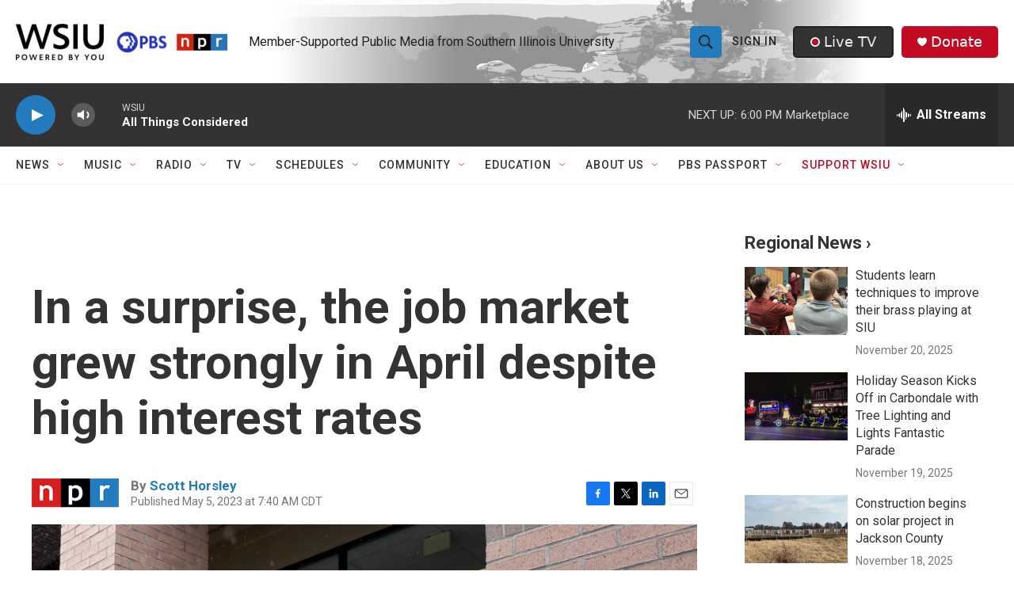

--- FILE ---
content_type: text/html
request_url: https://apps.npr.org/datawrapper/Fl14w/1/?initialWidth=700&childId=responsive-embed-Fl14w&parentTitle=In%20a%20surprise%2C%20the%20job%20market%20grew%20strongly%20in%20April%20despite%20high%20interest%20rates%20%7C%20WSIU&parentUrl=https%3A%2F%2Fwww.wsiu.org%2F2023-05-05%2Fin-a-surprise-the-job-market-grew-strongly-in-april-despite-high-interest-rates
body_size: 109
content:

<html><head>
    <script>window.location.href='https://apps.npr.org/datawrapper/Fl14w/2/'+window.location.search;</script>
    <meta http-equiv="REFRESH" content="0; url=https://apps.npr.org/datawrapper/Fl14w/2/">
</head></html>

--- FILE ---
content_type: text/html; charset=utf-8
request_url: https://www.google.com/recaptcha/api2/aframe
body_size: 148
content:
<!DOCTYPE HTML><html><head><meta http-equiv="content-type" content="text/html; charset=UTF-8"></head><body><script nonce="oW2xxEaAYeFmDYFR_m_nRw">/** Anti-fraud and anti-abuse applications only. See google.com/recaptcha */ try{var clients={'sodar':'https://pagead2.googlesyndication.com/pagead/sodar?'};window.addEventListener("message",function(a){try{if(a.source===window.parent){var b=JSON.parse(a.data);var c=clients[b['id']];if(c){var d=document.createElement('img');d.src=c+b['params']+'&rc='+(localStorage.getItem("rc::a")?sessionStorage.getItem("rc::b"):"");window.document.body.appendChild(d);sessionStorage.setItem("rc::e",parseInt(sessionStorage.getItem("rc::e")||0)+1);localStorage.setItem("rc::h",'1764714346155');}}}catch(b){}});window.parent.postMessage("_grecaptcha_ready", "*");}catch(b){}</script></body></html>

--- FILE ---
content_type: text/css
request_url: https://apps.npr.org/datawrapper/lib/vis/d3-lines.npr-dark.33d82fa3.css
body_size: 3607
content:
@import "https://s.npr.org/templates/css/fonts/Knockout.css";@import "https://s.npr.org/templates/css/fonts/GothamSSm.css";@font-face{font-display:auto;font-family:Georgia;font-style:normal;font-weight:400;src:url(https://static.dwcdn.net/custom/themes/npr/Georgia/Georgia.svg#Georgia) format("svg"),url(https://static.dwcdn.net/custom/themes/npr/Georgia/Georgia.ttf) format("truetype"),url(https://static.dwcdn.net/custom/themes/npr/Georgia/Georgia.woff) format("woff")}@font-face{font-display:auto;font-family:Georgia;font-style:italic;font-weight:400;src:url(https://static.dwcdn.net/custom/themes/npr/Georgia-Italic/Georgia-Italic.svg#Georgia) format("svg"),url(https://static.dwcdn.net/custom/themes/npr/Georgia-Italic/Georgia-Italic.ttf) format("truetype"),url(https://static.dwcdn.net/custom/themes/npr/Georgia-Italic/Georgia-Italic.woff) format("woff")}@font-face{font-display:auto;font-family:Helvetica;font-style:normal;font-weight:700;src:url(https://static.dwcdn.net/custom/themes/npr/Helvetica-Bold/Helvetica-Bold.svg#Helvetica) format("svg"),url(https://static.dwcdn.net/custom/themes/npr/Helvetica-Bold/Helvetica-Bold.ttf) format("truetype"),url(https://static.dwcdn.net/custom/themes/npr/Helvetica-Bold/Helvetica-Bold.woff) format("woff")}@font-face{font-display:auto;font-family:Helvetica;font-style:normal;font-weight:400;src:url(https://static.dwcdn.net/custom/themes/npr/Helvetica/Helvetica.svg#Helvetica) format("svg"),url(https://static.dwcdn.net/custom/themes/npr/Helvetica/Helvetica.ttf) format("truetype"),url(https://static.dwcdn.net/custom/themes/npr/Helvetica/Helvetica.woff) format("woff")}@font-face{font-display:auto;font-family:Helvetica;font-style:italic;font-weight:700;src:url(https://static.dwcdn.net/custom/themes/npr/Helvetica/Helvetica.svg#Helvetica) format("svg"),url(https://static.dwcdn.net/custom/themes/npr/Helvetica/Helvetica.ttf) format("truetype"),url(https://static.dwcdn.net/custom/themes/npr/Helvetica/Helvetica.woff) format("woff")}@font-face{font-display:auto;font-family:Helvetica;font-style:italic;font-weight:400;src:url(https://static.dwcdn.net/custom/themes/npr/Helvetica-Oblique/Helvetica-Oblique.svg#Helvetica) format("svg"),url(https://static.dwcdn.net/custom/themes/npr/Helvetica-Oblique/Helvetica-Oblique.ttf) format("truetype"),url(https://static.dwcdn.net/custom/themes/npr/Helvetica-Oblique/Helvetica-Oblique.woff) format("woff")}
.annotations-inner.svelte-1nh0ttd{height:100%;pointer-events:none;width:100%}.annotations-inner.editing.svelte-1nh0ttd{pointer-events:auto}.annotations-inner.create-mode.svelte-1nh0ttd{cursor:crosshair;pointer-events:auto;user-select:none}.annotations-inner.create-mode.svelte-1nh0ttd .text-annotation,.annotations-inner.create-mode.svelte-1nh0ttd .text-annotation .resizer{pointer-events:none}.range-annotations.svelte-1nh0ttd{height:100%;overflow:hidden;position:absolute;width:100%}.create-rect.text.svelte-1nh0ttd{background:#ff00dd1a;outline:1px solid #ff00ddf2;position:absolute}.create-rect.range.svelte-1nh0ttd{background:#0000001a;position:absolute}.annotation-keys{grid-gap:5px;display:flex;flex-direction:column;gap:5px;margin-top:10px;width:100%}.annotation-keys.hide{display:none}.annotation-keys .key{align-items:baseline;display:flex}.annotation-keys .num{align-items:center;border-radius:50%;display:flex;flex:0 0 auto;font-size:12px;height:20px;justify-content:center;width:20px}.annotation-keys.dir-rtl .num{margin-left:5px}.annotation-keys:not(.dir-rtl) .num{margin-right:5px}.annotation-keys .num.dw-bold{font-weight:700}.callout-line path{stroke:#222;fill:none}.callout-line path.crisp{shape-rendering:crispEdges}.callout-line circle{stroke:#222;fill:none}.callout-line-arrow-head{fill:#222}.callout-line-arrow-head.callout-line-arrow-head-stroke{stroke:#222;fill:none}.create-mode .range-annotation{pointer-events:none!important}.range-annotation.svelte-ni38p9.svelte-ni38p9{left:0;pointer-events:none;position:absolute;top:0}.range-annotation.edit-mode.svelte-ni38p9.svelte-ni38p9{align-items:center;display:flex;justify-content:center;pointer-events:auto;z-index:1}.range-annotation.edit-mode.svelte-ni38p9:hover .dot.svelte-ni38p9{opacity:1!important}.range-annotation.edit-mode.selected.svelte-ni38p9.svelte-ni38p9{z-index:2}.range-annotation.edit-mode.selected.svelte-ni38p9 .dot.svelte-ni38p9{opacity:1}.range-annotation.edit-mode.selected.range.svelte-ni38p9.svelte-ni38p9{outline:1px solid #ff00ddf2;z-index:2}.range-annotation.edit-mode.selected.line.svelte-ni38p9.svelte-ni38p9{border-color:#ff00ddf2!important}.range-annotation.edit-mode.range.svelte-ni38p9.svelte-ni38p9{background:#0000!important;z-index:1}.range-annotation.edit-mode.range.svelte-ni38p9 .dot-drag.svelte-ni38p9{align-items:center;cursor:grab;display:flex;height:20px;justify-content:center;width:20px}.range-annotation.edit-mode.range.svelte-ni38p9 .dot-drag .dot.svelte-ni38p9{background:#ff00ddf2;height:5px;opacity:0;transition:opacity .2s;width:5px}.range-annotation.x.svelte-ni38p9.svelte-ni38p9{height:100%}.range-annotation.y.svelte-ni38p9.svelte-ni38p9{width:100%}.range-annotation.range.svelte-ni38p9.svelte-ni38p9{z-index:-1}.range-annotation.line.svelte-ni38p9.svelte-ni38p9{background:#0000;border-width:0;z-index:1}.range-annotation.line.x.svelte-ni38p9.svelte-ni38p9{height:100%;width:0}.range-annotation.line.y.svelte-ni38p9.svelte-ni38p9{height:0;width:100%}.create-mode .range-annotation{pointer-events:none}.resizers.svelte-1p4tcqc.svelte-1p4tcqc{height:100%;left:0;pointer-events:none;position:absolute;top:0;width:100%}.resizer.svelte-1p4tcqc.svelte-1p4tcqc{align-items:center;display:flex;justify-content:center;pointer-events:auto;position:absolute}.resizer.x.svelte-1p4tcqc.svelte-1p4tcqc{cursor:ew-resize;height:100%;top:0;width:5px}.resizer.y.svelte-1p4tcqc.svelte-1p4tcqc{cursor:ns-resize;height:5px;left:0;width:100%}.resizer.drag.svelte-1p4tcqc.svelte-1p4tcqc{cursor:grab}.resizer.drag.svelte-1p4tcqc.svelte-1p4tcqc:active{cursor:grabbing}.resizer.l.svelte-1p4tcqc.svelte-1p4tcqc{left:-3px}.resizer.r.svelte-1p4tcqc.svelte-1p4tcqc{right:-3px}.resizer.t.svelte-1p4tcqc.svelte-1p4tcqc{top:-3px}.resizer.b.svelte-1p4tcqc.svelte-1p4tcqc{bottom:-3px}.resizer-inner.svelte-1p4tcqc.svelte-1p4tcqc{background:#ff00dd59;border-radius:2px;opacity:0;position:absolute;transition:opacity .2s}.resizer.x.svelte-1p4tcqc .resizer-inner.svelte-1p4tcqc{height:50%;max-height:40px;min-height:10px;width:5px}.resizer.y.svelte-1p4tcqc .resizer-inner.svelte-1p4tcqc{height:5px;max-width:40px;min-width:10px;width:50%}.range-annotation:hover .resizer-inner.svelte-1p4tcqc.svelte-1p4tcqc,.text:hover .resizer-inner.svelte-1p4tcqc.svelte-1p4tcqc{opacity:1}.text-annotation.svelte-1josu4x.svelte-1josu4x{pointer-events:auto;position:relative;z-index:2}.shadow-text.svelte-1josu4x.svelte-1josu4x,.text.svelte-1josu4x.svelte-1josu4x{left:0;line-height:1.2;outline-color:#0000;position:absolute;white-space:pre-line}.shadow-text.svelte-1josu4x.svelte-1josu4x{pointer-events:none}.shadow-text.svelte-1josu4x.svelte-1josu4x,.text-annotation .shadow-text *{color:#0000!important}.dw-bold.svelte-1josu4x.svelte-1josu4x{font-weight:700}.italic.svelte-1josu4x.svelte-1josu4x{font-style:italic}.underline.svelte-1josu4x.svelte-1josu4x{text-decoration:underline}.num.svelte-1josu4x.svelte-1josu4x{align-items:center;border-radius:50%;display:flex;font-size:12px;height:20px;justify-content:center;width:20px}.connector-line.svelte-1josu4x.svelte-1josu4x{direction:ltr;left:0;position:absolute}svg.svelte-1josu4x.svelte-1josu4x{overflow:visible;position:absolute}.offset-point.svelte-1josu4x.svelte-1josu4x,.reference-point.svelte-1josu4x.svelte-1josu4x{background:#ff00ddf2;height:5px;left:0;position:absolute;width:5px;z-index:1}.reference-point.hollow.svelte-1josu4x.svelte-1josu4x{background:#ff00dd1a;border:1px solid #ff00ddf2;border-radius:50%;left:-1px;top:-1px;z-index:auto}.reference-point.svelte-1josu4x.svelte-1josu4x:before{content:"";cursor:grab;height:calc(100% + 9px);left:-5px;position:absolute;top:-5px;width:calc(100% + 9px)}.edit-mode.svelte-1josu4x:not(.key) .text.svelte-1josu4x{cursor:grab}.edit-mode.svelte-1josu4x:not(.key) .text .text-inner.svelte-1josu4x:after{outline:1px none #f0d0;transition:outline-color .2s,outline-style .2s}.edit-mode.svelte-1josu4x:not(.key):not(.selected) .text:hover .text-inner.svelte-1josu4x:after{outline:1px dotted #ff00ddf2}.edit-mode.svelte-1josu4x:not(.key) .text.svelte-1josu4x:before{content:"";cursor:grab;height:calc(100% + 20px);left:-10px;position:absolute;top:-10px;width:calc(100% + 20px);z-index:-1}.edit-mode.selected.svelte-1josu4x .text.svelte-1josu4x{outline-style:solid}.edit-mode.svelte-1josu4x .text-background.svelte-1josu4x{position:relative}.edit-mode.selected.svelte-1josu4x:not(.editable) .text-inner.svelte-1josu4x:after{background:#ff00dd1a}.edit-mode.selected.editable.svelte-1josu4x:hover .text-inner.svelte-1josu4x:after,.edit-mode.svelte-1josu4x:not(.selected):hover .text-inner.svelte-1josu4x:after{background:#ff00dd0d}.edit-mode.selected.svelte-1josu4x .text .text-inner.svelte-1josu4x:after,.edit-mode.svelte-1josu4x .text:hover .text-inner.svelte-1josu4x:after{outline:1px solid #ff00ddf2}.edit-mode.editable.svelte-1josu4x:hover .text-inner.svelte-1josu4x:hover:after{background:#0000!important}.edit-mode.svelte-1josu4x .text-inner.svelte-1josu4x:after{content:"";height:100%;left:0;pointer-events:none;position:absolute;top:0;width:100%}.edit-mode.selected.editable.svelte-1josu4x .text.svelte-1josu4x{background:#0000}.edit-mode.selected.editable.svelte-1josu4x .text-inner.svelte-1josu4x{background:#ffffffe6;cursor:text}.edit-mode.not-editable.svelte-1josu4x.svelte-1josu4x:not(.key){cursor:grab;user-select:none}.edit-mode.svelte-1josu4x .text-inner.svelte-1josu4x{outline:0}.edit-mode.dragging.selected.svelte-1josu4x .text-inner.svelte-1josu4x,.edit-mode.dragging.svelte-1josu4x .text.svelte-1josu4x:before,.edit-mode.dragging.svelte-1josu4x.svelte-1josu4x{cursor:grabbing}.edit-mode.svelte-1josu4x .helper.svelte-1josu4x{direction:ltr;left:0;position:absolute}.edit-mode.svelte-1josu4x .helper-line.svelte-1josu4x{stroke:#ff00ddf2;stroke-dasharray:2px,2px;fill:none}.edit-mode.svelte-1josu4x .num.text.svelte-1josu4x{outline:0}.edit-mode.selected.svelte-1josu4x .num .text-inner.svelte-1josu4x{background:#0000}.chart.vis-d3-lines div.d3l-main{position:absolute}.chart.vis-d3-lines .d3l-line-label{position:absolute;width:100px}.chart.vis-d3-lines .d3l-hidden{display:none!important}.chart.vis-d3-lines .d3l-color-key{position:absolute}.chart.vis-d3-lines .d3l-color-key .d3l-item{align-items:center;display:inline-flex}.chart.vis-d3-lines .d3l-color-key .d3l-item .label br{clear:none;content:" ";display:inline}.chart.vis-d3-lines .d3l-color-key .d3l-item .label br:after{content:" "}.chart.vis-d3-lines .d3l-color-key .d3l-item .d3l-key{display:inline-block;vertical-align:middle}.chart.vis-d3-lines g.tooltip{display:none;pointer-events:none}.chart.vis-d3-lines g.tooltip.show{display:block}.chart.vis-d3-lines g.tooltip text{text-anchor:start;font-size:90%}.chart.vis-d3-lines g.tooltip text.bg{stroke-width:5px;stroke-linejoin:round;stroke-linecap:round}.chart.vis-d3-lines g.tooltip text>tspan:first-child{font-size:110%;font-weight:700}.chart.vis-d3-lines g.tooltip line{opacity:.3}.chart.vis-d3-lines g.tooltip circle{fill:none;opacity:.3}.chart.vis-d3-lines svg.svg-main,.chart.vis-d3-lines svg.tooltip-layer{display:block}.chart.vis-d3-lines svg rect.bg{fill:#fff;fill-opacity:0}.chart.vis-d3-lines svg .area-fill{opacity:.2}.chart.vis-d3-lines svg line.cursor{fill:none;stroke:#c00;stroke-dasharray:3px,2px;opacity:.3}.chart.vis-d3-lines svg rect.cursor{fill:#c00;opacity:.2}.chart.vis-d3-lines svg text.cursor-display{fill:#c00;font-family:Arial;font-size:10px;opacity:.5;pointer-events:none}.chart.vis-d3-lines svg .lbl-connect-lines path{stroke:#000;stroke-dasharray:2px,2px;fill:none}.chart.vis-d3-lines svg.tooltip-layer{left:0;pointer-events:none;position:absolute;top:0;z-index:10}.chart.vis-d3-lines .dw-chart-body-content.grid-labels-inside .y-grid text,.chart.vis-d3-lines .dw-chart-body-content.grid-labels-right .y-grid text{text-anchor:start}.chart.vis-d3-lines .dw-chart-body-content.grid-labels-right.grid-labels-inside .y-grid text{text-anchor:end}.chart.vis-d3-lines .legend-text span{vertical-align:middle}.chart.vis-d3-lines .legend-key .key-line,.chart.vis-d3-lines svg .lines .line path{fill:none;stroke-linejoin:round}.chart.vis-d3-lines .legend-key .key-line.line-style-width-4,.chart.vis-d3-lines svg .lines .line path.line-style-width-4{stroke-width:0}.chart.vis-d3-lines .legend-key .key-line.line-style-dash-0,.chart.vis-d3-lines svg .lines .line path.line-style-dash-0{stroke-dasharray:none}.chart.vis-d3-lines .legend-key .key-line.line-style-dash-1,.chart.vis-d3-lines svg .lines .line path.line-style-dash-1{stroke-dasharray:.5px,4px}.chart.vis-d3-lines .legend-key .key-line.line-style-dash-1.line-style-width-1,.chart.vis-d3-lines svg .lines .line path.line-style-dash-1.line-style-width-1{stroke-dasharray:.25px,5px}.chart.vis-d3-lines .legend-key .key-line.line-style-dash-1.line-style-width-2,.chart.vis-d3-lines svg .lines .line path.line-style-dash-1.line-style-width-2{stroke-dasharray:.0001px,6px}.chart.vis-d3-lines .legend-key .key-line.line-style-dash-1.line-style-width-3,.chart.vis-d3-lines svg .lines .line path.line-style-dash-1.line-style-width-3{stroke-dasharray:.5px,2px}.chart.vis-d3-lines .legend-key .key-line.line-style-dash-2,.chart.vis-d3-lines svg .lines .line path.line-style-dash-2{stroke-dasharray:3px,6px}.chart.vis-d3-lines .legend-key .key-line.line-style-dash-2.line-style-width-1,.chart.vis-d3-lines svg .lines .line path.line-style-dash-2.line-style-width-1{stroke-dasharray:4px,8px}.chart.vis-d3-lines .legend-key .key-line.line-style-dash-2.line-style-width-2,.chart.vis-d3-lines svg .lines .line path.line-style-dash-2.line-style-width-2{stroke-dasharray:5px,10px}.chart.vis-d3-lines .legend-key .key-line.line-style-dash-2.line-style-width-3,.chart.vis-d3-lines svg .lines .line path.line-style-dash-2.line-style-width-3{stroke-dasharray:2px,4px}.chart.vis-d3-lines .legend-key .key-line.line-style-dash-3,.chart.vis-d3-lines svg .lines .line path.line-style-dash-3{stroke-dasharray:6px,6px}.chart.vis-d3-lines .legend-key .key-line.line-style-dash-3.line-style-width-1,.chart.vis-d3-lines svg .lines .line path.line-style-dash-3.line-style-width-1{stroke-dasharray:8px,8px}.chart.vis-d3-lines .legend-key .key-line.line-style-dash-3.line-style-width-2,.chart.vis-d3-lines svg .lines .line path.line-style-dash-3.line-style-width-2{stroke-dasharray:10px,10px}.chart.vis-d3-lines .legend-key .key-line.line-style-dash-3.line-style-width-3,.chart.vis-d3-lines svg .lines .line path.line-style-dash-3.line-style-width-3{stroke-dasharray:4px,4px}.chart.vis-d3-lines .annotations{left:0;pointer-events:none;position:absolute;top:0}.chart.vis-d3-lines .editing-annotations svg{pointer-events:none}.no-baseline{fill-rule:evenodd;clip-rule:evenodd;fill:none;stroke:grey;stroke-width:1px;stroke-miterlimit:4px}.dw-chart-header>:last-child:not(.subhed-block){margin-bottom:20px}.dw-chart-footer{align-items:flex-end;flex-wrap:wrap}.dw-chart-footer .footer-right{text-align:left!important;width:100%}.subhed-block{color:#333;font-family:"Knockout 31 4r",Helvetica Neue,Helvetica,Arial,sans-serif;font-size:11px;margin:20px 0 10px;text-transform:uppercase}.notes-block .prepend{color:#666;display:block;font-weight:700;padding-bottom:3px}.vis-locator-map .dw-chart-body #mapkey:first-child{margin-top:-10px}.vis-locator-map .marker-text.label[style*="color: rgb(96, 173, 191)"]{font-family:Georgia,serif}.root-container .group-label-title span{color:#333!important}.vis-stacked-column-chart .label.value span{font-size:10px!important;font-weight:400!important;text-shadow:none!important}.vis-tables .expand{font-weight:700!important;text-transform:uppercase}.legend-title{color:#333;font-family:"Knockout 31 4r",Helvetica Neue,Helvetica,Arial,sans-serif;font-size:11px;text-transform:uppercase}@options _blocks_logo_data_options_0_imgSrc: https://static.dwcdn.net/custom/themes/npr/npr-outline.svg;
.datawrapper-1mvw6vk.dark-bg .label span{color:#666666;fill:#666666;}.datawrapper-1mvw6vk.content-below-chart{margin:0px 0px 20px 0px;}.datawrapper-1txw3lp{color:#666666;font-family:Helvetica,Arial,sans-serif;font-size:12px;margin:0;padding:0px;}.datawrapper-1txw3lp a:not(.link-style-ignore){color:#4774CC;font-weight:normal;-webkit-text-decoration:none;text-decoration:none;font-style:normal;}.datawrapper-1txw3lp a:not(.link-style-ignore):hover{color:#bccae5;}.datawrapper-1txw3lp .labels text,.datawrapper-1txw3lp .label{font-size:12px;}.datawrapper-1txw3lp .label span,.datawrapper-1txw3lp .label tspan{color:#666666;fill:#666666;}.datawrapper-1txw3lp .label.value,.datawrapper-1txw3lp .label.value span{color:#555555;}.datawrapper-1txw3lp .label span{text-shadow:0 0 2px #ffffff;}.datawrapper-1txw3lp .label.inverted span{text-shadow:0 0px 2px #000000;color:#ffffff;}.datawrapper-1txw3lp .label.inside:not(.inverted) span{text-shadow:0 0px 2px #ffffff;color:#333333;}.datawrapper-1txw3lp .label.outline span{text-shadow:0 1px 0 #ffffff,1px 0 0 #ffffff,0 -1px 0 #ffffff,-1px 0 0 #ffffff,1px 1px 0 #ffffff,1px -1px 0 #ffffff,-1px -1px 0 #ffffff,-1px 1px 0 #ffffff,0 2px 1px #ffffff,2px 0 1px #ffffff,0 -2px 1px #ffffff,-2px 0 1px #ffffff,-1px 2px 0px #ffffff,2px -1px 0px #ffffff,-1px -2px 0px #ffffff,-2px -1px 0px #ffffff,1px 2px 0px #ffffff,2px 1px 0px #ffffff,1px -2px 0px #ffffff,-2px 1px 0px #ffffff;}.datawrapper-1txw3lp .label sup{text-shadow:none;}.datawrapper-1txw3lp .label.highlighted{font-weight:bold;}.datawrapper-1txw3lp .label.highlighted,.datawrapper-1txw3lp .label.axis{font-size:12px;z-index:100;}.datawrapper-1txw3lp .label.hover{font-weight:bold;}.datawrapper-1txw3lp .label.smaller span{font-size:80%;}.datawrapper-1txw3lp .filter-ui.filter-links{border-bottom:1px solid #cccccc;}.datawrapper-1txw3lp .filter-ui.filter-links a{color:#666;}.datawrapper-1txw3lp .filter-ui.filter-links a:hover{color:#222;}.datawrapper-1txw3lp .filter-ui.filter-links a.active{color:#000000;font-weight:bold;border-bottom:2px solid #555555;}.datawrapper-1txw3lp .filter-ui.filter-select{background-color:#ffffff;border-radius:4px;border:1px solid #cccccc;color:#000;font-size:12px;padding:4px 6px;}.datawrapper-1txw3lp .filter-ui.filter-timescale .point{border:1px solid #ccc;background:#ffffff;}.datawrapper-1txw3lp .filter-ui.filter-timescale .point:hover{background:#ebebeb;}.datawrapper-1txw3lp .filter-ui.filter-timescale .point.active{background:#ccc;border:1px solid #888;}.datawrapper-1txw3lp .filter-ui.filter-timescale .line{background:#ccc;}.datawrapper-1txw3lp .dw-tooltip{color:#333333;}.datawrapper-4p93vp{margin:0px;}.datawrapper-4p93vp.has-header-right{gap:25px;}.datawrapper-klzp57{margin:0px;font-family:'Gotham SSm',Helvetica,Arial,sans-serif;font-weight:lighter;font-size:20px;line-height:26px;font-style:normal;-webkit-text-decoration:none;text-decoration:none;color:#666666;}.datawrapper-1fw2z0i{margin:8px 0px 20px 0px;font-weight:normal;font-size:12px;line-height:19.2px;font-style:normal;-webkit-text-decoration:none;text-decoration:none;color:#777777;}.datawrapper-112rnol{color:#999999;font-weight:normal;font-size:11px;line-height:18.7px;-webkit-text-decoration:none;text-decoration:none;font-style:italic;-webkit-align-items:center;-webkit-box-align:center;-ms-flex-align:center;align-items:center;}.datawrapper-112rnol>div>.footer-block a[href='']{color:#999999;}.datawrapper-112rnol .footer-left.layout-flex-row,.datawrapper-112rnol .footer-left.layout-flex-column{gap:0px;}.datawrapper-112rnol .footer-center.layout-flex-row,.datawrapper-112rnol .footer-center.layout-flex-column{gap:5px;}.datawrapper-112rnol .footer-right.layout-flex-row,.datawrapper-112rnol .footer-right.layout-flex-column{gap:5px;}.datawrapper-112rnol .separator:before{content:"•";}.datawrapper-112rnol a:not(.link-style-ignore){font-style:italic;}

--- FILE ---
content_type: text/javascript
request_url: https://apps.npr.org/datawrapper/lib/vis/d3-lines.333b0af4.js
body_size: 161759
content:
!function(){"use strict";var t="http://www.w3.org/1999/xhtml",e={svg:"http://www.w3.org/2000/svg",xhtml:t,xlink:"http://www.w3.org/1999/xlink",xml:"http://www.w3.org/XML/1998/namespace",xmlns:"http://www.w3.org/2000/xmlns/"};function n(t){var n=t+="",r=n.indexOf(":");return r>=0&&"xmlns"!==(n=t.slice(0,r))&&(t=t.slice(r+1)),e.hasOwnProperty(n)?{space:e[n],local:t}:t}function r(e){return function(){var n=this.ownerDocument,r=this.namespaceURI;return r===t&&n.documentElement.namespaceURI===t?n.createElement(e):n.createElementNS(r,e)}}function i(t){return function(){return this.ownerDocument.createElementNS(t.space,t.local)}}function o(t){var e=n(t);return(e.local?i:r)(e)}function a(){}function u(t){return null==t?a:function(){return this.querySelector(t)}}function c(){return[]}function l(t){return new Array(t.length)}function s(t,e){this.ownerDocument=t.ownerDocument,this.namespaceURI=t.namespaceURI,this._next=null,this._parent=t,this.__data__=e}s.prototype={constructor:s,appendChild:function(t){return this._parent.insertBefore(t,this._next)},insertBefore:function(t,e){return this._parent.insertBefore(t,e)},querySelector:function(t){return this._parent.querySelector(t)},querySelectorAll:function(t){return this._parent.querySelectorAll(t)}};function f(t,e,n,r,i,o){for(var a,u=0,c=e.length,l=o.length;u<l;++u)(a=e[u])?(a.__data__=o[u],r[u]=a):n[u]=new s(t,o[u]);for(;u<c;++u)(a=e[u])&&(i[u]=a)}function h(t,e,n,r,i,o,a){var u,c,l,f={},h=e.length,d=o.length,p=new Array(h);for(u=0;u<h;++u)(c=e[u])&&(p[u]=l="$"+a.call(c,c.__data__,u,e),l in f?i[u]=c:f[l]=c);for(u=0;u<d;++u)(c=f[l="$"+a.call(t,o[u],u,o)])?(r[u]=c,c.__data__=o[u],f[l]=null):n[u]=new s(t,o[u]);for(u=0;u<h;++u)(c=e[u])&&f[p[u]]===c&&(i[u]=c)}function d(t,e){return t<e?-1:t>e?1:t>=e?0:NaN}function p(t){return function(){this.removeAttribute(t)}}function g(t){return function(){this.removeAttributeNS(t.space,t.local)}}function v(t,e){return function(){this.setAttribute(t,e)}}function m(t,e){return function(){this.setAttributeNS(t.space,t.local,e)}}function y(t,e){return function(){var n=e.apply(this,arguments);null==n?this.removeAttribute(t):this.setAttribute(t,n)}}function b(t,e){return function(){var n=e.apply(this,arguments);null==n?this.removeAttributeNS(t.space,t.local):this.setAttributeNS(t.space,t.local,n)}}function w(t){return t.ownerDocument&&t.ownerDocument.defaultView||t.document&&t||t.defaultView}function x(t){return function(){this.style.removeProperty(t)}}function _(t,e,n){return function(){this.style.setProperty(t,e,n)}}function M(t,e,n){return function(){var r=e.apply(this,arguments);null==r?this.style.removeProperty(t):this.style.setProperty(t,r,n)}}function k(t,e){return t.style.getPropertyValue(e)||w(t).getComputedStyle(t,null).getPropertyValue(e)}function A(t){return function(){delete this[t]}}function N(t,e){return function(){this[t]=e}}function T(t,e){return function(){var n=e.apply(this,arguments);null==n?delete this[t]:this[t]=n}}function L(t){return t.trim().split(/^|\s+/)}function S(t){return t.classList||new E(t)}function E(t){this._node=t,this._names=L(t.getAttribute("class")||"")}function O(t,e){for(var n=S(t),r=-1,i=e.length;++r<i;)n.add(e[r])}function $(t,e){for(var n=S(t),r=-1,i=e.length;++r<i;)n.remove(e[r])}function D(t){return function(){O(this,t)}}function j(t){return function(){$(this,t)}}function C(t,e){return function(){(e.apply(this,arguments)?O:$)(this,t)}}function R(){this.textContent=""}function z(t){return function(){this.textContent=t}}function F(t){return function(){var e=t.apply(this,arguments);this.textContent=null==e?"":e}}function P(){this.innerHTML=""}function I(t){return function(){this.innerHTML=t}}function B(t){return function(){var e=t.apply(this,arguments);this.innerHTML=null==e?"":e}}function Y(){this.nextSibling&&this.parentNode.appendChild(this)}function U(){this.previousSibling&&this.parentNode.insertBefore(this,this.parentNode.firstChild)}function H(){return null}function W(){var t=this.parentNode;t&&t.removeChild(this)}function q(){var t=this.cloneNode(!1),e=this.parentNode;return e?e.insertBefore(t,this.nextSibling):t}function G(){var t=this.cloneNode(!0),e=this.parentNode;return e?e.insertBefore(t,this.nextSibling):t}E.prototype={add:function(t){this._names.indexOf(t)<0&&(this._names.push(t),this._node.setAttribute("class",this._names.join(" ")))},remove:function(t){var e=this._names.indexOf(t);e>=0&&(this._names.splice(e,1),this._node.setAttribute("class",this._names.join(" ")))},contains:function(t){return this._names.indexOf(t)>=0}};var V={},X=null;"undefined"!=typeof document&&("onmouseenter"in document.documentElement||(V={mouseenter:"mouseover",mouseleave:"mouseout"}));function Z(t,e,n){return t=K(t,e,n),function(e){var n=e.relatedTarget;n&&(n===this||8&n.compareDocumentPosition(this))||t.call(this,e)}}function K(t,e,n){return function(r){var i=X;X=r;try{t.call(this,this.__data__,e,n)}finally{X=i}}}function J(t){return t.trim().split(/^|\s+/).map((function(t){var e="",n=t.indexOf(".");return n>=0&&(e=t.slice(n+1),t=t.slice(0,n)),{type:t,name:e}}))}function Q(t){return function(){var e=this.__on;if(e){for(var n,r=0,i=-1,o=e.length;r<o;++r)n=e[r],t.type&&n.type!==t.type||n.name!==t.name?e[++i]=n:this.removeEventListener(n.type,n.listener,n.capture);++i?e.length=i:delete this.__on}}}function tt(t,e,n){var r=V.hasOwnProperty(t.type)?Z:K;return function(i,o,a){var u,c=this.__on,l=r(e,o,a);if(c)for(var s=0,f=c.length;s<f;++s)if((u=c[s]).type===t.type&&u.name===t.name)return this.removeEventListener(u.type,u.listener,u.capture),this.addEventListener(u.type,u.listener=l,u.capture=n),void(u.value=e);this.addEventListener(t.type,l,n),u={type:t.type,name:t.name,value:e,listener:l,capture:n},c?c.push(u):this.__on=[u]}}function et(t,e,n){var r=w(t),i=r.CustomEvent;"function"==typeof i?i=new i(e,n):(i=r.document.createEvent("Event"),n?(i.initEvent(e,n.bubbles,n.cancelable),i.detail=n.detail):i.initEvent(e,!1,!1)),t.dispatchEvent(i)}function nt(t,e){return function(){return et(this,t,e)}}function rt(t,e){return function(){return et(this,t,e.apply(this,arguments))}}var it=[null];function ot(t,e){this._groups=t,this._parents=e}function at(){return new ot([[document.documentElement]],it)}function ut(t){return"string"==typeof t?new ot([[document.querySelector(t)]],[document.documentElement]):new ot([[t]],it)}function ct(){for(var t,e=X;t=e.sourceEvent;)e=t;return e}function lt(t){if("string"==typeof t){var e,n={},r=t.split(/([\.#])/g);for(t=r.shift();e=r.shift();)"."==e?n.class=n.class?n.class+" "+r.shift():r.shift():"#"==e&&(n.id=r.shift());return{tag:t,attr:n}}return t}function st(){return null}ot.prototype=at.prototype={constructor:ot,select:function(t){"function"!=typeof t&&(t=u(t));for(var e=this._groups,n=e.length,r=new Array(n),i=0;i<n;++i)for(var o,a,c=e[i],l=c.length,s=r[i]=new Array(l),f=0;f<l;++f)(o=c[f])&&(a=t.call(o,o.__data__,f,c))&&("__data__"in o&&(a.__data__=o.__data__),s[f]=a);return new ot(r,this._parents)},selectAll:function(t){"function"!=typeof t&&(t=function(t){return null==t?c:function(){return this.querySelectorAll(t)}}(t));for(var e=this._groups,n=e.length,r=[],i=[],o=0;o<n;++o)for(var a,u=e[o],l=u.length,s=0;s<l;++s)(a=u[s])&&(r.push(t.call(a,a.__data__,s,u)),i.push(a));return new ot(r,i)},filter:function(t){"function"!=typeof t&&(t=function(t){return function(){return this.matches(t)}}(t));for(var e=this._groups,n=e.length,r=new Array(n),i=0;i<n;++i)for(var o,a=e[i],u=a.length,c=r[i]=[],l=0;l<u;++l)(o=a[l])&&t.call(o,o.__data__,l,a)&&c.push(o);return new ot(r,this._parents)},data:function(t,e){if(!t)return g=new Array(this.size()),l=-1,this.each((function(t){g[++l]=t})),g;var n=e?h:f,r=this._parents,i=this._groups;"function"!=typeof t&&(t=function(t){return function(){return t}}(t));for(var o=i.length,a=new Array(o),u=new Array(o),c=new Array(o),l=0;l<o;++l){var s=r[l],d=i[l],p=d.length,g=t.call(s,s&&s.__data__,l,r),v=g.length,m=u[l]=new Array(v),y=a[l]=new Array(v);n(s,d,m,y,c[l]=new Array(p),g,e);for(var b,w,x=0,_=0;x<v;++x)if(b=m[x]){for(x>=_&&(_=x+1);!(w=y[_])&&++_<v;);b._next=w||null}}return(a=new ot(a,r))._enter=u,a._exit=c,a},enter:function(){return new ot(this._enter||this._groups.map(l),this._parents)},exit:function(){return new ot(this._exit||this._groups.map(l),this._parents)},join:function(t,e,n){var r=this.enter(),i=this,o=this.exit();return r="function"==typeof t?t(r):r.append(t+""),null!=e&&(i=e(i)),null==n?o.remove():n(o),r&&i?r.merge(i).order():i},merge:function(t){for(var e=this._groups,n=t._groups,r=e.length,i=n.length,o=Math.min(r,i),a=new Array(r),u=0;u<o;++u)for(var c,l=e[u],s=n[u],f=l.length,h=a[u]=new Array(f),d=0;d<f;++d)(c=l[d]||s[d])&&(h[d]=c);for(;u<r;++u)a[u]=e[u];return new ot(a,this._parents)},order:function(){for(var t=this._groups,e=-1,n=t.length;++e<n;)for(var r,i=t[e],o=i.length-1,a=i[o];--o>=0;)(r=i[o])&&(a&&4^r.compareDocumentPosition(a)&&a.parentNode.insertBefore(r,a),a=r);return this},sort:function(t){function e(e,n){return e&&n?t(e.__data__,n.__data__):!e-!n}t||(t=d);for(var n=this._groups,r=n.length,i=new Array(r),o=0;o<r;++o){for(var a,u=n[o],c=u.length,l=i[o]=new Array(c),s=0;s<c;++s)(a=u[s])&&(l[s]=a);l.sort(e)}return new ot(i,this._parents).order()},call:function(){var t=arguments[0];return arguments[0]=this,t.apply(null,arguments),this},nodes:function(){var t=new Array(this.size()),e=-1;return this.each((function(){t[++e]=this})),t},node:function(){for(var t=this._groups,e=0,n=t.length;e<n;++e)for(var r=t[e],i=0,o=r.length;i<o;++i){var a=r[i];if(a)return a}return null},size:function(){var t=0;return this.each((function(){++t})),t},empty:function(){return!this.node()},each:function(t){for(var e=this._groups,n=0,r=e.length;n<r;++n)for(var i,o=e[n],a=0,u=o.length;a<u;++a)(i=o[a])&&t.call(i,i.__data__,a,o);return this},attr:function(t,e){var r=n(t);if(arguments.length<2){var i=this.node();return r.local?i.getAttributeNS(r.space,r.local):i.getAttribute(r)}return this.each((null==e?r.local?g:p:"function"==typeof e?r.local?b:y:r.local?m:v)(r,e))},style:function(t,e,n){return arguments.length>1?this.each((null==e?x:"function"==typeof e?M:_)(t,e,null==n?"":n)):k(this.node(),t)},property:function(t,e){return arguments.length>1?this.each((null==e?A:"function"==typeof e?T:N)(t,e)):this.node()[t]},classed:function(t,e){var n=L(t+"");if(arguments.length<2){for(var r=S(this.node()),i=-1,o=n.length;++i<o;)if(!r.contains(n[i]))return!1;return!0}return this.each(("function"==typeof e?C:e?D:j)(n,e))},text:function(t){return arguments.length?this.each(null==t?R:("function"==typeof t?F:z)(t)):this.node().textContent},html:function(t){return arguments.length?this.each(null==t?P:("function"==typeof t?B:I)(t)):this.node().innerHTML},raise:function(){return this.each(Y)},lower:function(){return this.each(U)},append:function(t){var e="function"==typeof t?t:o(t);return this.select((function(){return this.appendChild(e.apply(this,arguments))}))},insert:function(t,e){var n="function"==typeof t?t:o(t),r=null==e?H:"function"==typeof e?e:u(e);return this.select((function(){return this.insertBefore(n.apply(this,arguments),r.apply(this,arguments)||null)}))},remove:function(){return this.each(W)},clone:function(t){return this.select(t?G:q)},datum:function(t){return arguments.length?this.property("__data__",t):this.node().__data__},on:function(t,e,n){var r,i,o=J(t+""),a=o.length;if(!(arguments.length<2)){for(u=e?tt:Q,null==n&&(n=!1),r=0;r<a;++r)this.each(u(o[r],e,n));return this}var u=this.node().__on;if(u)for(var c,l=0,s=u.length;l<s;++l)for(r=0,c=u[l];r<a;++r)if((i=o[r]).type===c.type&&i.name===c.name)return c.value},dispatch:function(t,e){return this.each(("function"==typeof e?rt:nt)(t,e))}};const ft=/^(allowReorder|attributeName|attributeType|autoReverse|baseFrequency|baseProfile|calcMode|clipPathUnits|contentScriptType|contentStyleType|diffuseConstant|edgeMode|externalResourcesRequired|filterRes|filterUnits|glyphRef|gradientTransform|gradientUnits|kernelMatrix|kernelUnitLength|keyPoints|keySplines|keyTimes|lengthAdjust|limitingConeAngle|markerHeight|markerUnits|markerWidth|maskContentUnits|maskUnits|numOctaves|pathLength|patternContentUnits|patternTransform|patternUnits|pointsAtX|pointsAtY|pointsAtZ|preserveAlpha|preserveAspectRatio|primitiveUnits|referrerPolicy|refX|refY|repeatCount|repeatDur|requiredExtensions|requiredFeatures|specularConstant|specularExponent|spreadMethod|startOffset|stdDeviation|stitchTiles|surfaceScale|systemLanguage|tableValues|targetX|targetY|textLength|viewBox|viewTarget|xChannelSelector|yChannelSelector|zoomAndPan)$/;function ht(){for(var t=arguments,e=0,n=t.length;e<n;)"string"!=typeof t[e]&&"number"!=typeof t[e]||(t[e]=function(t){return function(e){return e[t]}}(t[e])),e++;return function(e){for(var n=0,r=t.length;n++<r;)e=t[n-1].call(this,e);return e}}function dt(t){return"function"==typeof t?function(e,n){return t(e)<t(n)?-1:t(e)>t(n)?1:t(e)>=t(n)?0:NaN}:function(e,n){return e[t]<n[t]?-1:e[t]>n[t]?1:e[t]>=n[t]?0:NaN}}ht.not=function(t){return!t},ht.run=function(t){return t()},ht.objToFn=function(t,e){return 1==arguments.length&&(e=void 0),function(n){return void 0!==t[n]?t[n]:e}};function pt(){}function gt(t,e){var n=new pt;if(t instanceof pt)t.each((function(t,e){n.set(e,t)}));else if(Array.isArray(t)){var r,i=-1,o=t.length;if(null==e)for(;++i<o;)n.set(i,t[i]);else for(;++i<o;)n.set(e(r=t[i],i,t),r)}else if(t)for(var a in t)n.set(a,t[a]);return n}function vt(){}pt.prototype=gt.prototype={constructor:pt,has:function(t){return"$"+t in this},get:function(t){return this["$"+t]},set:function(t,e){return this["$"+t]=e,this},remove:function(t){var e="$"+t;return e in this&&delete this[e]},clear:function(){for(var t in this)"$"===t[0]&&delete this[t]},keys:function(){var t=[];for(var e in this)"$"===e[0]&&t.push(e.slice(1));return t},values:function(){var t=[];for(var e in this)"$"===e[0]&&t.push(this[e]);return t},entries:function(){var t=[];for(var e in this)"$"===e[0]&&t.push({key:e.slice(1),value:this[e]});return t},size:function(){var t=0;for(var e in this)"$"===e[0]&&++t;return t},empty:function(){for(var t in this)if("$"===t[0])return!1;return!0},each:function(t){for(var e in this)"$"===e[0]&&t(this[e],e.slice(1),this)}};var mt=gt.prototype;function yt(t,e){return t<e?-1:t>e?1:t>=e?0:NaN}function bt(t){return 1===t.length&&(t=function(t){return function(e,n){return yt(t(e),n)}}(t)),{left:function(e,n,r,i){for(null==r&&(r=0),null==i&&(i=e.length);r<i;){var o=r+i>>>1;t(e[o],n)<0?r=o+1:i=o}return r},right:function(e,n,r,i){for(null==r&&(r=0),null==i&&(i=e.length);r<i;){var o=r+i>>>1;t(e[o],n)>0?i=o:r=o+1}return r}}}vt.prototype={constructor:vt,has:mt.has,add:function(t){return this["$"+(t+="")]=t,this},remove:mt.remove,clear:mt.clear,values:mt.keys,size:mt.size,empty:mt.empty,each:mt.each},at.prototype.translate=function(t,e){var n=this.node();return n?n.getBBox?this.attr("transform",(function(n,r){var i="function"==typeof t?t.call(this,n,r):t;return 0===e?i=[i,0]:1===e&&(i=[0,i]),"translate("+i[0]+","+i[1]+")"})):this.style("transform",(function(n,r){var i="function"==typeof t?t.call(this,n,r):t;return 0===e?i=[i,0]:1===e&&(i=[0,i]),"translate("+i[0]+"px,"+i[1]+"px)"})):this},at.prototype.append=function(t){var e,n;"function"==typeof t?e=t:(n=lt(t),e=o(n.tag));var r=this.select((function(){return this.appendChild(e.apply(this,arguments))}));if(n)for(var i in n.attr)r.attr(i,n.attr[i]);return r},at.prototype.insert=function(t,e){var n=lt(t),r=o(n.tag),i=null==e?st:"function"==typeof e?e:u(e),a=this.select((function(){return this.insertBefore(r.apply(this,arguments),i.apply(this,arguments)||null)}));for(var c in n.attr)a.attr(c,n.attr[c]);return a},at.prototype.parent=function(){var t=[];return this.filter((function(){return!(t.indexOf(this.parentNode)>-1)&&(t.push(this.parentNode),!0)})).select((function(){return this.parentNode}))},at.prototype.selectAppend=function(t){var e,n=u(t),r=lt(t);for(var i in t=o(r.tag),e=this.select((function(){return n.apply(this,arguments)||this.appendChild(t.apply(this,arguments))})),r.attr)e.attr(i,r.attr[i]);return e},at.prototype.tspans=function(t,e){return this.selectAll("tspan").data((function(e,n){return("function"==typeof t?t.call(this,e,n):t).map((function(t){return{line:t,parent:e}}))})).enter().append("tspan").text((function(t){return t.line})).attr("x",0).attr("dy",(function(t,n){return n?("function"==typeof e?e.call(this,t.parent,t.line,n):e)||15:0}))},at.prototype.appendMany=function(t,e){if("string"==typeof e){console.warn("DEPRECATED: jetpack's appendMany order of arguments has changed. It's appendMany('div', data) from now on");var n=e;e=t,t=n}return this.selectAll(null).data(e).enter().append(t)},at.prototype.at=function(t,e){if("object"==typeof t){for(var n in t)this.attr(ft.test(n)?n:n.replace(/([a-z\d])([A-Z])/g,"$1-$2").toLowerCase(),t[n]);return this}return 1==arguments.length?this.attr(t):this.attr(t,e)},at.prototype.st=function(t,e){if("object"==typeof t){for(var n in t)r(this,n,t[n]);return this}return 1==arguments.length?this.style(t):r(this,t,e);function r(t,e,n){e=e.replace(/([a-z\d])([A-Z])/g,"$1-$2").toLowerCase();return~"top left bottom right padding-top padding-left padding-bottom padding-right border-top b-width border-left-width border-botto-width m border-right-width margin-top margin-left margin-bottom margin-right font-size width stroke-width line-height margin padding border border-radius max-width min-width max-height min-height".indexOf(e)?t.style(e,"function"==typeof n?o(n):i(n)):t.style(e,n),t}function i(t){return t.match?t:t+"px"}function o(t){return function(){var e=t.apply(this,arguments);return i(e)}}},at.prototype.prop=at.prototype.property;var wt=bt(yt).right;function xt(t,e){var n,r,i,o=t.length,a=-1;if(null==e){for(;++a<o;)if(null!=(n=t[a])&&n>=n)for(r=i=n;++a<o;)null!=(n=t[a])&&(r>n&&(r=n),i<n&&(i=n))}else for(;++a<o;)if(null!=(n=e(t[a],a,t))&&n>=n)for(r=i=n;++a<o;)null!=(n=e(t[a],a,t))&&(r>n&&(r=n),i<n&&(i=n));return[r,i]}var _t=Math.sqrt(50),Mt=Math.sqrt(10),kt=Math.sqrt(2);function At(t,e,n){var r,i,o,a,u=-1;if(n=+n,(t=+t)===(e=+e)&&n>0)return[t];if((r=e<t)&&(i=t,t=e,e=i),0===(a=Nt(t,e,n))||!isFinite(a))return[];if(a>0)for(t=Math.ceil(t/a),e=Math.floor(e/a),o=new Array(i=Math.ceil(e-t+1));++u<i;)o[u]=(t+u)*a;else for(t=Math.floor(t*a),e=Math.ceil(e*a),o=new Array(i=Math.ceil(t-e+1));++u<i;)o[u]=(t-u)/a;return r&&o.reverse(),o}function Nt(t,e,n){var r=(e-t)/Math.max(0,n),i=Math.floor(Math.log(r)/Math.LN10),o=r/Math.pow(10,i);return i>=0?(o>=_t?10:o>=Mt?5:o>=kt?2:1)*Math.pow(10,i):-Math.pow(10,-i)/(o>=_t?10:o>=Mt?5:o>=kt?2:1)}function Tt(t,e,n){var r=Math.abs(e-t)/Math.max(0,n),i=Math.pow(10,Math.floor(Math.log(r)/Math.LN10)),o=r/i;return o>=_t?i*=10:o>=Mt?i*=5:o>=kt&&(i*=2),e<t?-i:i}function Lt(t,e){var n,r,i=t.length,o=-1;if(null==e){for(;++o<i;)if(null!=(n=t[o])&&n>=n)for(r=n;++o<i;)null!=(n=t[o])&&r>n&&(r=n)}else for(;++o<i;)if(null!=(n=e(t[o],o,t))&&n>=n)for(r=n;++o<i;)null!=(n=e(t[o],o,t))&&r>n&&(r=n);return r}function St(t,e){switch(arguments.length){case 0:break;case 1:this.range(t);break;default:this.range(e).domain(t)}return this}var Et=Array.prototype,Ot=Et.map,$t=Et.slice;function Dt(t,e,n){t.prototype=e.prototype=n,n.constructor=t}function jt(t,e){var n=Object.create(t.prototype);for(var r in e)n[r]=e[r];return n}function Ct(){}var Rt="\\s*([+-]?\\d+)\\s*",zt="\\s*([+-]?\\d*\\.?\\d+(?:[eE][+-]?\\d+)?)\\s*",Ft="\\s*([+-]?\\d*\\.?\\d+(?:[eE][+-]?\\d+)?)%\\s*",Pt=/^#([0-9a-f]{3,8})$/,It=new RegExp("^rgb\\("+[Rt,Rt,Rt]+"\\)$"),Bt=new RegExp("^rgb\\("+[Ft,Ft,Ft]+"\\)$"),Yt=new RegExp("^rgba\\("+[Rt,Rt,Rt,zt]+"\\)$"),Ut=new RegExp("^rgba\\("+[Ft,Ft,Ft,zt]+"\\)$"),Ht=new RegExp("^hsl\\("+[zt,Ft,Ft]+"\\)$"),Wt=new RegExp("^hsla\\("+[zt,Ft,Ft,zt]+"\\)$"),qt={aliceblue:15792383,antiquewhite:16444375,aqua:65535,aquamarine:8388564,azure:15794175,beige:16119260,bisque:16770244,black:0,blanchedalmond:16772045,blue:255,blueviolet:9055202,brown:10824234,burlywood:14596231,cadetblue:6266528,chartreuse:8388352,chocolate:13789470,coral:16744272,cornflowerblue:6591981,cornsilk:16775388,crimson:14423100,cyan:65535,darkblue:139,darkcyan:35723,darkgoldenrod:12092939,darkgray:11119017,darkgreen:25600,darkgrey:11119017,darkkhaki:12433259,darkmagenta:9109643,darkolivegreen:5597999,darkorange:16747520,darkorchid:10040012,darkred:9109504,darksalmon:15308410,darkseagreen:9419919,darkslateblue:4734347,darkslategray:3100495,darkslategrey:3100495,darkturquoise:52945,darkviolet:9699539,deeppink:16716947,deepskyblue:49151,dimgray:6908265,dimgrey:6908265,dodgerblue:2003199,firebrick:11674146,floralwhite:16775920,forestgreen:2263842,fuchsia:16711935,gainsboro:14474460,ghostwhite:16316671,gold:16766720,goldenrod:14329120,gray:8421504,green:32768,greenyellow:11403055,grey:8421504,honeydew:15794160,hotpink:16738740,indianred:13458524,indigo:4915330,ivory:16777200,khaki:15787660,lavender:15132410,lavenderblush:16773365,lawngreen:8190976,lemonchiffon:16775885,lightblue:11393254,lightcoral:15761536,lightcyan:14745599,lightgoldenrodyellow:16448210,lightgray:13882323,lightgreen:9498256,lightgrey:13882323,lightpink:16758465,lightsalmon:16752762,lightseagreen:2142890,lightskyblue:8900346,lightslategray:7833753,lightslategrey:7833753,lightsteelblue:11584734,lightyellow:16777184,lime:65280,limegreen:3329330,linen:16445670,magenta:16711935,maroon:8388608,mediumaquamarine:6737322,mediumblue:205,mediumorchid:12211667,mediumpurple:9662683,mediumseagreen:3978097,mediumslateblue:8087790,mediumspringgreen:64154,mediumturquoise:4772300,mediumvioletred:13047173,midnightblue:1644912,mintcream:16121850,mistyrose:16770273,moccasin:16770229,navajowhite:16768685,navy:128,oldlace:16643558,olive:8421376,olivedrab:7048739,orange:16753920,orangered:16729344,orchid:14315734,palegoldenrod:15657130,palegreen:10025880,paleturquoise:11529966,palevioletred:14381203,papayawhip:16773077,peachpuff:16767673,peru:13468991,pink:16761035,plum:14524637,powderblue:11591910,purple:8388736,rebeccapurple:6697881,red:16711680,rosybrown:12357519,royalblue:4286945,saddlebrown:9127187,salmon:16416882,sandybrown:16032864,seagreen:3050327,seashell:16774638,sienna:10506797,silver:12632256,skyblue:8900331,slateblue:6970061,slategray:7372944,slategrey:7372944,snow:16775930,springgreen:65407,steelblue:4620980,tan:13808780,teal:32896,thistle:14204888,tomato:16737095,turquoise:4251856,violet:15631086,wheat:16113331,white:16777215,whitesmoke:16119285,yellow:16776960,yellowgreen:10145074};function Gt(){return this.rgb().formatHex()}function Vt(){return this.rgb().formatRgb()}function Xt(t){var e,n;return t=(t+"").trim().toLowerCase(),(e=Pt.exec(t))?(n=e[1].length,e=parseInt(e[1],16),6===n?Zt(e):3===n?new te(e>>8&15|e>>4&240,e>>4&15|240&e,(15&e)<<4|15&e,1):8===n?Kt(e>>24&255,e>>16&255,e>>8&255,(255&e)/255):4===n?Kt(e>>12&15|e>>8&240,e>>8&15|e>>4&240,e>>4&15|240&e,((15&e)<<4|15&e)/255):null):(e=It.exec(t))?new te(e[1],e[2],e[3],1):(e=Bt.exec(t))?new te(255*e[1]/100,255*e[2]/100,255*e[3]/100,1):(e=Yt.exec(t))?Kt(e[1],e[2],e[3],e[4]):(e=Ut.exec(t))?Kt(255*e[1]/100,255*e[2]/100,255*e[3]/100,e[4]):(e=Ht.exec(t))?ie(e[1],e[2]/100,e[3]/100,1):(e=Wt.exec(t))?ie(e[1],e[2]/100,e[3]/100,e[4]):qt.hasOwnProperty(t)?Zt(qt[t]):"transparent"===t?new te(NaN,NaN,NaN,0):null}function Zt(t){return new te(t>>16&255,t>>8&255,255&t,1)}function Kt(t,e,n,r){return r<=0&&(t=e=n=NaN),new te(t,e,n,r)}function Jt(t){return t instanceof Ct||(t=Xt(t)),t?new te((t=t.rgb()).r,t.g,t.b,t.opacity):new te}function Qt(t,e,n,r){return 1===arguments.length?Jt(t):new te(t,e,n,null==r?1:r)}function te(t,e,n,r){this.r=+t,this.g=+e,this.b=+n,this.opacity=+r}function ee(){return"#"+re(this.r)+re(this.g)+re(this.b)}function ne(){var t=this.opacity;return(1===(t=isNaN(t)?1:Math.max(0,Math.min(1,t)))?"rgb(":"rgba(")+Math.max(0,Math.min(255,Math.round(this.r)||0))+", "+Math.max(0,Math.min(255,Math.round(this.g)||0))+", "+Math.max(0,Math.min(255,Math.round(this.b)||0))+(1===t?")":", "+t+")")}function re(t){return((t=Math.max(0,Math.min(255,Math.round(t)||0)))<16?"0":"")+t.toString(16)}function ie(t,e,n,r){return r<=0?t=e=n=NaN:n<=0||n>=1?t=e=NaN:e<=0&&(t=NaN),new ae(t,e,n,r)}function oe(t){if(t instanceof ae)return new ae(t.h,t.s,t.l,t.opacity);if(t instanceof Ct||(t=Xt(t)),!t)return new ae;if(t instanceof ae)return t;var e=(t=t.rgb()).r/255,n=t.g/255,r=t.b/255,i=Math.min(e,n,r),o=Math.max(e,n,r),a=NaN,u=o-i,c=(o+i)/2;return u?(a=e===o?(n-r)/u+6*(n<r):n===o?(r-e)/u+2:(e-n)/u+4,u/=c<.5?o+i:2-o-i,a*=60):u=c>0&&c<1?0:a,new ae(a,u,c,t.opacity)}function ae(t,e,n,r){this.h=+t,this.s=+e,this.l=+n,this.opacity=+r}function ue(t,e,n){return 255*(t<60?e+(n-e)*t/60:t<180?n:t<240?e+(n-e)*(240-t)/60:e)}Dt(Ct,Xt,{copy:function(t){return Object.assign(new this.constructor,this,t)},displayable:function(){return this.rgb().displayable()},hex:Gt,formatHex:Gt,formatHsl:function(){return oe(this).formatHsl()},formatRgb:Vt,toString:Vt}),Dt(te,Qt,jt(Ct,{brighter:function(t){return t=null==t?1/.7:Math.pow(1/.7,t),new te(this.r*t,this.g*t,this.b*t,this.opacity)},darker:function(t){return t=null==t?.7:Math.pow(.7,t),new te(this.r*t,this.g*t,this.b*t,this.opacity)},rgb:function(){return this},displayable:function(){return-.5<=this.r&&this.r<255.5&&-.5<=this.g&&this.g<255.5&&-.5<=this.b&&this.b<255.5&&0<=this.opacity&&this.opacity<=1},hex:ee,formatHex:ee,formatRgb:ne,toString:ne})),Dt(ae,(function(t,e,n,r){return 1===arguments.length?oe(t):new ae(t,e,n,null==r?1:r)}),jt(Ct,{brighter:function(t){return t=null==t?1/.7:Math.pow(1/.7,t),new ae(this.h,this.s,this.l*t,this.opacity)},darker:function(t){return t=null==t?.7:Math.pow(.7,t),new ae(this.h,this.s,this.l*t,this.opacity)},rgb:function(){var t=this.h%360+360*(this.h<0),e=isNaN(t)||isNaN(this.s)?0:this.s,n=this.l,r=n+(n<.5?n:1-n)*e,i=2*n-r;return new te(ue(t>=240?t-240:t+120,i,r),ue(t,i,r),ue(t<120?t+240:t-120,i,r),this.opacity)},displayable:function(){return(0<=this.s&&this.s<=1||isNaN(this.s))&&0<=this.l&&this.l<=1&&0<=this.opacity&&this.opacity<=1},formatHsl:function(){var t=this.opacity;return(1===(t=isNaN(t)?1:Math.max(0,Math.min(1,t)))?"hsl(":"hsla(")+(this.h||0)+", "+100*(this.s||0)+"%, "+100*(this.l||0)+"%"+(1===t?")":", "+t+")")}}));var ce=Math.PI/180,le=180/Math.PI,se=6/29*3*(6/29);function fe(t){if(t instanceof de)return new de(t.l,t.a,t.b,t.opacity);if(t instanceof be)return we(t);t instanceof te||(t=Jt(t));var e,n,r=me(t.r),i=me(t.g),o=me(t.b),a=pe((.2225045*r+.7168786*i+.0606169*o)/1);return r===i&&i===o?e=n=a:(e=pe((.4360747*r+.3850649*i+.1430804*o)/.96422),n=pe((.0139322*r+.0971045*i+.7141733*o)/.82521)),new de(116*a-16,500*(e-a),200*(a-n),t.opacity)}function he(t,e,n,r){return 1===arguments.length?fe(t):new de(t,e,n,null==r?1:r)}function de(t,e,n,r){this.l=+t,this.a=+e,this.b=+n,this.opacity=+r}function pe(t){return t>6/29*(6/29)*(6/29)?Math.pow(t,1/3):t/se+4/29}function ge(t){return t>6/29?t*t*t:se*(t-4/29)}function ve(t){return 255*(t<=.0031308?12.92*t:1.055*Math.pow(t,1/2.4)-.055)}function me(t){return(t/=255)<=.04045?t/12.92:Math.pow((t+.055)/1.055,2.4)}function ye(t){if(t instanceof be)return new be(t.h,t.c,t.l,t.opacity);if(t instanceof de||(t=fe(t)),0===t.a&&0===t.b)return new be(NaN,0<t.l&&t.l<100?0:NaN,t.l,t.opacity);var e=Math.atan2(t.b,t.a)*le;return new be(e<0?e+360:e,Math.sqrt(t.a*t.a+t.b*t.b),t.l,t.opacity)}function be(t,e,n,r){this.h=+t,this.c=+e,this.l=+n,this.opacity=+r}function we(t){if(isNaN(t.h))return new de(t.l,0,0,t.opacity);var e=t.h*ce;return new de(t.l,Math.cos(e)*t.c,Math.sin(e)*t.c,t.opacity)}function xe(t){return function(){return t}}function _e(t){return 1==(t=+t)?Me:function(e,n){return n-e?function(t,e,n){return t=Math.pow(t,n),e=Math.pow(e,n)-t,n=1/n,function(r){return Math.pow(t+r*e,n)}}(e,n,t):xe(isNaN(e)?n:e)}}function Me(t,e){var n=e-t;return n?function(t,e){return function(n){return t+n*e}}(t,n):xe(isNaN(t)?e:t)}Dt(de,he,jt(Ct,{brighter:function(t){return new de(this.l+18*(null==t?1:t),this.a,this.b,this.opacity)},darker:function(t){return new de(this.l-18*(null==t?1:t),this.a,this.b,this.opacity)},rgb:function(){var t=(this.l+16)/116,e=isNaN(this.a)?t:t+this.a/500,n=isNaN(this.b)?t:t-this.b/200;return new te(ve(3.1338561*(e=.96422*ge(e))-1.6168667*(t=1*ge(t))-.4906146*(n=.82521*ge(n))),ve(-.9787684*e+1.9161415*t+.033454*n),ve(.0719453*e-.2289914*t+1.4052427*n),this.opacity)}})),Dt(be,(function(t,e,n,r){return 1===arguments.length?ye(t):new be(t,e,n,null==r?1:r)}),jt(Ct,{brighter:function(t){return new be(this.h,this.c,this.l+18*(null==t?1:t),this.opacity)},darker:function(t){return new be(this.h,this.c,this.l-18*(null==t?1:t),this.opacity)},rgb:function(){return we(this).rgb()}}));var ke=function t(e){var n=_e(e);function r(t,e){var r=n((t=Qt(t)).r,(e=Qt(e)).r),i=n(t.g,e.g),o=n(t.b,e.b),a=Me(t.opacity,e.opacity);return function(e){return t.r=r(e),t.g=i(e),t.b=o(e),t.opacity=a(e),t+""}}return r.gamma=t,r}(1);function Ae(t,e){e||(e=[]);var n,r=t?Math.min(e.length,t.length):0,i=e.slice();return function(o){for(n=0;n<r;++n)i[n]=t[n]*(1-o)+e[n]*o;return i}}function Ne(t,e){var n,r=e?e.length:0,i=t?Math.min(r,t.length):0,o=new Array(i),a=new Array(r);for(n=0;n<i;++n)o[n]=De(t[n],e[n]);for(;n<r;++n)a[n]=e[n];return function(t){for(n=0;n<i;++n)a[n]=o[n](t);return a}}function Te(t,e){var n=new Date;return t=+t,e=+e,function(r){return n.setTime(t*(1-r)+e*r),n}}function Le(t,e){return t=+t,e=+e,function(n){return t*(1-n)+e*n}}function Se(t,e){var n,r={},i={};for(n in null!==t&&"object"==typeof t||(t={}),null!==e&&"object"==typeof e||(e={}),e)n in t?r[n]=De(t[n],e[n]):i[n]=e[n];return function(t){for(n in r)i[n]=r[n](t);return i}}var Ee=/[-+]?(?:\d+\.?\d*|\.?\d+)(?:[eE][-+]?\d+)?/g,Oe=new RegExp(Ee.source,"g");function $e(t,e){var n,r,i,o=Ee.lastIndex=Oe.lastIndex=0,a=-1,u=[],c=[];for(t+="",e+="";(n=Ee.exec(t))&&(r=Oe.exec(e));)(i=r.index)>o&&(i=e.slice(o,i),u[a]?u[a]+=i:u[++a]=i),(n=n[0])===(r=r[0])?u[a]?u[a]+=r:u[++a]=r:(u[++a]=null,c.push({i:a,x:Le(n,r)})),o=Oe.lastIndex;return o<e.length&&(i=e.slice(o),u[a]?u[a]+=i:u[++a]=i),u.length<2?c[0]?function(t){return function(e){return t(e)+""}}(c[0].x):function(t){return function(){return t}}(e):(e=c.length,function(t){for(var n,r=0;r<e;++r)u[(n=c[r]).i]=n.x(t);return u.join("")})}function De(t,e){var n,r=typeof e;return null==e||"boolean"===r?xe(e):("number"===r?Le:"string"===r?(n=Xt(e))?(e=n,ke):$e:e instanceof Xt?ke:e instanceof Date?Te:function(t){return ArrayBuffer.isView(t)&&!(t instanceof DataView)}(e)?Ae:Array.isArray(e)?Ne:"function"!=typeof e.valueOf&&"function"!=typeof e.toString||isNaN(e)?Se:Le)(t,e)}function je(t,e){return t=+t,e=+e,function(n){return Math.round(t*(1-n)+e*n)}}function Ce(t){return+t}var Re=[0,1];function ze(t){return t}function Fe(t,e){return(e-=t=+t)?function(n){return(n-t)/e}:function(t){return function(){return t}}(isNaN(e)?NaN:.5)}function Pe(t){var e,n=t[0],r=t[t.length-1];return n>r&&(e=n,n=r,r=e),function(t){return Math.max(n,Math.min(r,t))}}function Ie(t,e,n){var r=t[0],i=t[1],o=e[0],a=e[1];return i<r?(r=Fe(i,r),o=n(a,o)):(r=Fe(r,i),o=n(o,a)),function(t){return o(r(t))}}function Be(t,e,n){var r=Math.min(t.length,e.length)-1,i=new Array(r),o=new Array(r),a=-1;for(t[r]<t[0]&&(t=t.slice().reverse(),e=e.slice().reverse());++a<r;)i[a]=Fe(t[a],t[a+1]),o[a]=n(e[a],e[a+1]);return function(e){var n=wt(t,e,1,r)-1;return o[n](i[n](e))}}function Ye(t,e){return e.domain(t.domain()).range(t.range()).interpolate(t.interpolate()).clamp(t.clamp()).unknown(t.unknown())}function Ue(){var t,e,n,r,i,o,a=Re,u=Re,c=De,l=ze;function s(){return r=Math.min(a.length,u.length)>2?Be:Ie,i=o=null,f}function f(e){return isNaN(e=+e)?n:(i||(i=r(a.map(t),u,c)))(t(l(e)))}return f.invert=function(n){return l(e((o||(o=r(u,a.map(t),Le)))(n)))},f.domain=function(t){return arguments.length?(a=Ot.call(t,Ce),l===ze||(l=Pe(a)),s()):a.slice()},f.range=function(t){return arguments.length?(u=$t.call(t),s()):u.slice()},f.rangeRound=function(t){return u=$t.call(t),c=je,s()},f.clamp=function(t){return arguments.length?(l=t?Pe(a):ze,f):l!==ze},f.interpolate=function(t){return arguments.length?(c=t,s()):c},f.unknown=function(t){return arguments.length?(n=t,f):n},function(n,r){return t=n,e=r,s()}}function He(t,e){return Ue()(t,e)}function We(t,e){if((n=(t=e?t.toExponential(e-1):t.toExponential()).indexOf("e"))<0)return null;var n,r=t.slice(0,n);return[r.length>1?r[0]+r.slice(2):r,+t.slice(n+1)]}function qe(t){return(t=We(Math.abs(t)))?t[1]:NaN}var Ge,Ve=/^(?:(.)?([<>=^]))?([+\-( ])?([$#])?(0)?(\d+)?(,)?(\.\d+)?(~)?([a-z%])?$/i;function Xe(t){if(!(e=Ve.exec(t)))throw new Error("invalid format: "+t);var e;return new Ze({fill:e[1],align:e[2],sign:e[3],symbol:e[4],zero:e[5],width:e[6],comma:e[7],precision:e[8]&&e[8].slice(1),trim:e[9],type:e[10]})}function Ze(t){this.fill=void 0===t.fill?" ":t.fill+"",this.align=void 0===t.align?">":t.align+"",this.sign=void 0===t.sign?"-":t.sign+"",this.symbol=void 0===t.symbol?"":t.symbol+"",this.zero=!!t.zero,this.width=void 0===t.width?void 0:+t.width,this.comma=!!t.comma,this.precision=void 0===t.precision?void 0:+t.precision,this.trim=!!t.trim,this.type=void 0===t.type?"":t.type+""}function Ke(t,e){var n=We(t,e);if(!n)return t+"";var r=n[0],i=n[1];return i<0?"0."+new Array(-i).join("0")+r:r.length>i+1?r.slice(0,i+1)+"."+r.slice(i+1):r+new Array(i-r.length+2).join("0")}Xe.prototype=Ze.prototype,Ze.prototype.toString=function(){return this.fill+this.align+this.sign+this.symbol+(this.zero?"0":"")+(void 0===this.width?"":Math.max(1,0|this.width))+(this.comma?",":"")+(void 0===this.precision?"":"."+Math.max(0,0|this.precision))+(this.trim?"~":"")+this.type};var Je={"%":function(t,e){return(100*t).toFixed(e)},b:function(t){return Math.round(t).toString(2)},c:function(t){return t+""},d:function(t){return Math.abs(t=Math.round(t))>=1e21?t.toLocaleString("en").replace(/,/g,""):t.toString(10)},e:function(t,e){return t.toExponential(e)},f:function(t,e){return t.toFixed(e)},g:function(t,e){return t.toPrecision(e)},o:function(t){return Math.round(t).toString(8)},p:function(t,e){return Ke(100*t,e)},r:Ke,s:function(t,e){var n=We(t,e);if(!n)return t+"";var r=n[0],i=n[1],o=i-(Ge=3*Math.max(-8,Math.min(8,Math.floor(i/3))))+1,a=r.length;return o===a?r:o>a?r+new Array(o-a+1).join("0"):o>0?r.slice(0,o)+"."+r.slice(o):"0."+new Array(1-o).join("0")+We(t,Math.max(0,e+o-1))[0]},X:function(t){return Math.round(t).toString(16).toUpperCase()},x:function(t){return Math.round(t).toString(16)}};function Qe(t){return t}var tn,en,nn,rn=Array.prototype.map,on=["y","z","a","f","p","n","µ","m","","k","M","G","T","P","E","Z","Y"];function an(t){var e,n,r=void 0===t.grouping||void 0===t.thousands?Qe:(e=rn.call(t.grouping,Number),n=t.thousands+"",function(t,r){for(var i=t.length,o=[],a=0,u=e[0],c=0;i>0&&u>0&&(c+u+1>r&&(u=Math.max(1,r-c)),o.push(t.substring(i-=u,i+u)),!((c+=u+1)>r));)u=e[a=(a+1)%e.length];return o.reverse().join(n)}),i=void 0===t.currency?"":t.currency[0]+"",o=void 0===t.currency?"":t.currency[1]+"",a=void 0===t.decimal?".":t.decimal+"",u=void 0===t.numerals?Qe:function(t){return function(e){return e.replace(/[0-9]/g,(function(e){return t[+e]}))}}(rn.call(t.numerals,String)),c=void 0===t.percent?"%":t.percent+"",l=void 0===t.minus?"-":t.minus+"",s=void 0===t.nan?"NaN":t.nan+"";function f(t){var e=(t=Xe(t)).fill,n=t.align,f=t.sign,h=t.symbol,d=t.zero,p=t.width,g=t.comma,v=t.precision,m=t.trim,y=t.type;"n"===y?(g=!0,y="g"):Je[y]||(void 0===v&&(v=12),m=!0,y="g"),(d||"0"===e&&"="===n)&&(d=!0,e="0",n="=");var b="$"===h?i:"#"===h&&/[boxX]/.test(y)?"0"+y.toLowerCase():"",w="$"===h?o:/[%p]/.test(y)?c:"",x=Je[y],_=/[defgprs%]/.test(y);function M(t){var i,o,c,h=b,M=w;if("c"===y)M=x(t)+M,t="";else{var k=(t=+t)<0||1/t<0;if(t=isNaN(t)?s:x(Math.abs(t),v),m&&(t=function(t){t:for(var e,n=t.length,r=1,i=-1;r<n;++r)switch(t[r]){case".":i=e=r;break;case"0":0===i&&(i=r),e=r;break;default:if(!+t[r])break t;i>0&&(i=0)}return i>0?t.slice(0,i)+t.slice(e+1):t}(t)),k&&0==+t&&"+"!==f&&(k=!1),h=(k?"("===f?f:l:"-"===f||"("===f?"":f)+h,M=("s"===y?on[8+Ge/3]:"")+M+(k&&"("===f?")":""),_)for(i=-1,o=t.length;++i<o;)if(48>(c=t.charCodeAt(i))||c>57){M=(46===c?a+t.slice(i+1):t.slice(i))+M,t=t.slice(0,i);break}}g&&!d&&(t=r(t,1/0));var A=h.length+t.length+M.length,N=A<p?new Array(p-A+1).join(e):"";switch(g&&d&&(t=r(N+t,N.length?p-M.length:1/0),N=""),n){case"<":t=h+t+M+N;break;case"=":t=h+N+t+M;break;case"^":t=N.slice(0,A=N.length>>1)+h+t+M+N.slice(A);break;default:t=N+h+t+M}return u(t)}return v=void 0===v?6:/[gprs]/.test(y)?Math.max(1,Math.min(21,v)):Math.max(0,Math.min(20,v)),M.toString=function(){return t+""},M}return{format:f,formatPrefix:function(t,e){var n=f(((t=Xe(t)).type="f",t)),r=3*Math.max(-8,Math.min(8,Math.floor(qe(e)/3))),i=Math.pow(10,-r),o=on[8+r/3];return function(t){return n(i*t)+o}}}}function un(t,e,n,r){var i,o=Tt(t,e,n);switch((r=Xe(null==r?",f":r)).type){case"s":var a=Math.max(Math.abs(t),Math.abs(e));return null!=r.precision||isNaN(i=function(t,e){return Math.max(0,3*Math.max(-8,Math.min(8,Math.floor(qe(e)/3)))-qe(Math.abs(t)))}(o,a))||(r.precision=i),nn(r,a);case"":case"e":case"g":case"p":case"r":null!=r.precision||isNaN(i=function(t,e){return t=Math.abs(t),e=Math.abs(e)-t,Math.max(0,qe(e)-qe(t))+1}(o,Math.max(Math.abs(t),Math.abs(e))))||(r.precision=i-("e"===r.type));break;case"f":case"%":null!=r.precision||isNaN(i=function(t){return Math.max(0,-qe(Math.abs(t)))}(o))||(r.precision=i-2*("%"===r.type))}return en(r)}function cn(t){var e=t.domain;return t.ticks=function(t){var n=e();return At(n[0],n[n.length-1],null==t?10:t)},t.tickFormat=function(t,n){var r=e();return un(r[0],r[r.length-1],null==t?10:t,n)},t.nice=function(n){null==n&&(n=10);var r,i=e(),o=0,a=i.length-1,u=i[o],c=i[a];return c<u&&(r=u,u=c,c=r,r=o,o=a,a=r),(r=Nt(u,c,n))>0?r=Nt(u=Math.floor(u/r)*r,c=Math.ceil(c/r)*r,n):r<0&&(r=Nt(u=Math.ceil(u*r)/r,c=Math.floor(c*r)/r,n)),r>0?(i[o]=Math.floor(u/r)*r,i[a]=Math.ceil(c/r)*r,e(i)):r<0&&(i[o]=Math.ceil(u*r)/r,i[a]=Math.floor(c*r)/r,e(i)),t},t}function ln(){var t=He(ze,ze);return t.copy=function(){return Ye(t,ln())},St.apply(t,arguments),cn(t)}function sn(t,e){var n,r=0,i=(t=t.slice()).length-1,o=t[r],a=t[i];return a<o&&(n=r,r=i,i=n,n=o,o=a,a=n),t[r]=e.floor(o),t[i]=e.ceil(a),t}function fn(t){return Math.log(t)}function hn(t){return Math.exp(t)}function dn(t){return-Math.log(-t)}function pn(t){return-Math.exp(-t)}function gn(t){return isFinite(t)?+("1e"+t):t<0?0:t}function vn(t){return function(e){return-t(-e)}}function mn(t){var e,n,r=t(fn,hn),i=r.domain,o=10;function a(){return e=function(t){return t===Math.E?Math.log:10===t&&Math.log10||2===t&&Math.log2||(t=Math.log(t),function(e){return Math.log(e)/t})}(o),n=function(t){return 10===t?gn:t===Math.E?Math.exp:function(e){return Math.pow(t,e)}}(o),i()[0]<0?(e=vn(e),n=vn(n),t(dn,pn)):t(fn,hn),r}return r.base=function(t){return arguments.length?(o=+t,a()):o},r.domain=function(t){return arguments.length?(i(t),a()):i()},r.ticks=function(t){var r,a=i(),u=a[0],c=a[a.length-1];(r=c<u)&&(h=u,u=c,c=h);var l,s,f,h=e(u),d=e(c),p=null==t?10:+t,g=[];if(!(o%1)&&d-h<p){if(h=Math.round(h)-1,d=Math.round(d)+1,u>0){for(;h<d;++h)for(s=1,l=n(h);s<o;++s)if(!((f=l*s)<u)){if(f>c)break;g.push(f)}}else for(;h<d;++h)for(s=o-1,l=n(h);s>=1;--s)if(!((f=l*s)<u)){if(f>c)break;g.push(f)}}else g=At(h,d,Math.min(d-h,p)).map(n);return r?g.reverse():g},r.tickFormat=function(t,i){if(null==i&&(i=10===o?".0e":","),"function"!=typeof i&&(i=en(i)),t===1/0)return i;null==t&&(t=10);var a=Math.max(1,o*t/r.ticks().length);return function(t){var r=t/n(Math.round(e(t)));return r*o<o-.5&&(r*=o),r<=a?i(t):""}},r.nice=function(){return i(sn(i(),{floor:function(t){return n(Math.floor(e(t)))},ceil:function(t){return n(Math.ceil(e(t)))}}))},r}function yn(){var t=mn(Ue()).domain([1,10]);return t.copy=function(){return Ye(t,yn()).base(t.base())},St.apply(t,arguments),t}tn=an({decimal:".",thousands:",",grouping:[3],currency:["$",""],minus:"-"}),en=tn.format,nn=tn.formatPrefix;var bn=new Date,wn=new Date;function xn(t,e,n,r){function i(e){return t(e=0===arguments.length?new Date:new Date(+e)),e}return i.floor=function(e){return t(e=new Date(+e)),e},i.ceil=function(n){return t(n=new Date(n-1)),e(n,1),t(n),n},i.round=function(t){var e=i(t),n=i.ceil(t);return t-e<n-t?e:n},i.offset=function(t,n){return e(t=new Date(+t),null==n?1:Math.floor(n)),t},i.range=function(n,r,o){var a,u=[];if(n=i.ceil(n),o=null==o?1:Math.floor(o),!(n<r&&o>0))return u;do{u.push(a=new Date(+n)),e(n,o),t(n)}while(a<n&&n<r);return u},i.filter=function(n){return xn((function(e){if(e>=e)for(;t(e),!n(e);)e.setTime(e-1)}),(function(t,r){if(t>=t)if(r<0)for(;++r<=0;)for(;e(t,-1),!n(t););else for(;--r>=0;)for(;e(t,1),!n(t););}))},n&&(i.count=function(e,r){return bn.setTime(+e),wn.setTime(+r),t(bn),t(wn),Math.floor(n(bn,wn))},i.every=function(t){return t=Math.floor(t),isFinite(t)&&t>0?t>1?i.filter(r?function(e){return r(e)%t==0}:function(e){return i.count(0,e)%t==0}):i:null}),i}var _n=xn((function(){}),(function(t,e){t.setTime(+t+e)}),(function(t,e){return e-t}));_n.every=function(t){return t=Math.floor(t),isFinite(t)&&t>0?t>1?xn((function(e){e.setTime(Math.floor(e/t)*t)}),(function(e,n){e.setTime(+e+n*t)}),(function(e,n){return(n-e)/t})):_n:null};var Mn=_n;_n.range;var kn=xn((function(t){t.setTime(t-t.getMilliseconds())}),(function(t,e){t.setTime(+t+1e3*e)}),(function(t,e){return(e-t)/1e3}),(function(t){return t.getUTCSeconds()})),An=kn;kn.range;var Nn=xn((function(t){t.setTime(t-t.getMilliseconds()-1e3*t.getSeconds())}),(function(t,e){t.setTime(+t+6e4*e)}),(function(t,e){return(e-t)/6e4}),(function(t){return t.getMinutes()})),Tn=Nn;Nn.range;var Ln=xn((function(t){t.setTime(t-t.getMilliseconds()-1e3*t.getSeconds()-6e4*t.getMinutes())}),(function(t,e){t.setTime(+t+36e5*e)}),(function(t,e){return(e-t)/36e5}),(function(t){return t.getHours()})),Sn=Ln;Ln.range;var En=xn((function(t){t.setHours(0,0,0,0)}),(function(t,e){t.setDate(t.getDate()+e)}),(function(t,e){return(e-t-6e4*(e.getTimezoneOffset()-t.getTimezoneOffset()))/864e5}),(function(t){return t.getDate()-1})),On=En;function $n(t){return xn((function(e){e.setDate(e.getDate()-(e.getDay()+7-t)%7),e.setHours(0,0,0,0)}),(function(t,e){t.setDate(t.getDate()+7*e)}),(function(t,e){return(e-t-6e4*(e.getTimezoneOffset()-t.getTimezoneOffset()))/6048e5}))}En.range;var Dn=$n(0),jn=$n(1),Cn=$n(2),Rn=$n(3),zn=$n(4),Fn=$n(5),Pn=$n(6);Dn.range,jn.range,Cn.range,Rn.range,zn.range,Fn.range,Pn.range;var In=xn((function(t){t.setDate(1),t.setHours(0,0,0,0)}),(function(t,e){t.setMonth(t.getMonth()+e)}),(function(t,e){return e.getMonth()-t.getMonth()+12*(e.getFullYear()-t.getFullYear())}),(function(t){return t.getMonth()})),Bn=In;In.range;var Yn=xn((function(t){t.setMonth(0,1),t.setHours(0,0,0,0)}),(function(t,e){t.setFullYear(t.getFullYear()+e)}),(function(t,e){return e.getFullYear()-t.getFullYear()}),(function(t){return t.getFullYear()}));Yn.every=function(t){return isFinite(t=Math.floor(t))&&t>0?xn((function(e){e.setFullYear(Math.floor(e.getFullYear()/t)*t),e.setMonth(0,1),e.setHours(0,0,0,0)}),(function(e,n){e.setFullYear(e.getFullYear()+n*t)})):null};var Un=Yn;Yn.range;var Hn=xn((function(t){t.setUTCHours(0,0,0,0)}),(function(t,e){t.setUTCDate(t.getUTCDate()+e)}),(function(t,e){return(e-t)/864e5}),(function(t){return t.getUTCDate()-1})),Wn=Hn;function qn(t){return xn((function(e){e.setUTCDate(e.getUTCDate()-(e.getUTCDay()+7-t)%7),e.setUTCHours(0,0,0,0)}),(function(t,e){t.setUTCDate(t.getUTCDate()+7*e)}),(function(t,e){return(e-t)/6048e5}))}Hn.range;var Gn=qn(0),Vn=qn(1),Xn=qn(2),Zn=qn(3),Kn=qn(4),Jn=qn(5),Qn=qn(6);Gn.range,Vn.range,Xn.range,Zn.range,Kn.range,Jn.range,Qn.range;var tr=xn((function(t){t.setUTCMonth(0,1),t.setUTCHours(0,0,0,0)}),(function(t,e){t.setUTCFullYear(t.getUTCFullYear()+e)}),(function(t,e){return e.getUTCFullYear()-t.getUTCFullYear()}),(function(t){return t.getUTCFullYear()}));tr.every=function(t){return isFinite(t=Math.floor(t))&&t>0?xn((function(e){e.setUTCFullYear(Math.floor(e.getUTCFullYear()/t)*t),e.setUTCMonth(0,1),e.setUTCHours(0,0,0,0)}),(function(e,n){e.setUTCFullYear(e.getUTCFullYear()+n*t)})):null};var er=tr;function nr(t){if(0<=t.y&&t.y<100){var e=new Date(-1,t.m,t.d,t.H,t.M,t.S,t.L);return e.setFullYear(t.y),e}return new Date(t.y,t.m,t.d,t.H,t.M,t.S,t.L)}function rr(t){if(0<=t.y&&t.y<100){var e=new Date(Date.UTC(-1,t.m,t.d,t.H,t.M,t.S,t.L));return e.setUTCFullYear(t.y),e}return new Date(Date.UTC(t.y,t.m,t.d,t.H,t.M,t.S,t.L))}function ir(t,e,n){return{y:t,m:e,d:n,H:0,M:0,S:0,L:0}}tr.range;var or,ar,ur={"-":"",_:" ",0:"0"},cr=/^\s*\d+/,lr=/^%/,sr=/[\\^$*+?|[\]().{}]/g;function fr(t,e,n){var r=t<0?"-":"",i=(r?-t:t)+"",o=i.length;return r+(o<n?new Array(n-o+1).join(e)+i:i)}function hr(t){return t.replace(sr,"\\$&")}function dr(t){return new RegExp("^(?:"+t.map(hr).join("|")+")","i")}function pr(t){for(var e={},n=-1,r=t.length;++n<r;)e[t[n].toLowerCase()]=n;return e}function gr(t,e,n){var r=cr.exec(e.slice(n,n+1));return r?(t.w=+r[0],n+r[0].length):-1}function vr(t,e,n){var r=cr.exec(e.slice(n,n+1));return r?(t.u=+r[0],n+r[0].length):-1}function mr(t,e,n){var r=cr.exec(e.slice(n,n+2));return r?(t.U=+r[0],n+r[0].length):-1}function yr(t,e,n){var r=cr.exec(e.slice(n,n+2));return r?(t.V=+r[0],n+r[0].length):-1}function br(t,e,n){var r=cr.exec(e.slice(n,n+2));return r?(t.W=+r[0],n+r[0].length):-1}function wr(t,e,n){var r=cr.exec(e.slice(n,n+4));return r?(t.y=+r[0],n+r[0].length):-1}function xr(t,e,n){var r=cr.exec(e.slice(n,n+2));return r?(t.y=+r[0]+(+r[0]>68?1900:2e3),n+r[0].length):-1}function _r(t,e,n){var r=/^(Z)|([+-]\d\d)(?::?(\d\d))?/.exec(e.slice(n,n+6));return r?(t.Z=r[1]?0:-(r[2]+(r[3]||"00")),n+r[0].length):-1}function Mr(t,e,n){var r=cr.exec(e.slice(n,n+1));return r?(t.q=3*r[0]-3,n+r[0].length):-1}function kr(t,e,n){var r=cr.exec(e.slice(n,n+2));return r?(t.m=r[0]-1,n+r[0].length):-1}function Ar(t,e,n){var r=cr.exec(e.slice(n,n+2));return r?(t.d=+r[0],n+r[0].length):-1}function Nr(t,e,n){var r=cr.exec(e.slice(n,n+3));return r?(t.m=0,t.d=+r[0],n+r[0].length):-1}function Tr(t,e,n){var r=cr.exec(e.slice(n,n+2));return r?(t.H=+r[0],n+r[0].length):-1}function Lr(t,e,n){var r=cr.exec(e.slice(n,n+2));return r?(t.M=+r[0],n+r[0].length):-1}function Sr(t,e,n){var r=cr.exec(e.slice(n,n+2));return r?(t.S=+r[0],n+r[0].length):-1}function Er(t,e,n){var r=cr.exec(e.slice(n,n+3));return r?(t.L=+r[0],n+r[0].length):-1}function Or(t,e,n){var r=cr.exec(e.slice(n,n+6));return r?(t.L=Math.floor(r[0]/1e3),n+r[0].length):-1}function $r(t,e,n){var r=lr.exec(e.slice(n,n+1));return r?n+r[0].length:-1}function Dr(t,e,n){var r=cr.exec(e.slice(n));return r?(t.Q=+r[0],n+r[0].length):-1}function jr(t,e,n){var r=cr.exec(e.slice(n));return r?(t.s=+r[0],n+r[0].length):-1}function Cr(t,e){return fr(t.getDate(),e,2)}function Rr(t,e){return fr(t.getHours(),e,2)}function zr(t,e){return fr(t.getHours()%12||12,e,2)}function Fr(t,e){return fr(1+On.count(Un(t),t),e,3)}function Pr(t,e){return fr(t.getMilliseconds(),e,3)}function Ir(t,e){return Pr(t,e)+"000"}function Br(t,e){return fr(t.getMonth()+1,e,2)}function Yr(t,e){return fr(t.getMinutes(),e,2)}function Ur(t,e){return fr(t.getSeconds(),e,2)}function Hr(t){var e=t.getDay();return 0===e?7:e}function Wr(t,e){return fr(Dn.count(Un(t)-1,t),e,2)}function qr(t){var e=t.getDay();return e>=4||0===e?zn(t):zn.ceil(t)}function Gr(t,e){return t=qr(t),fr(zn.count(Un(t),t)+(4===Un(t).getDay()),e,2)}function Vr(t){return t.getDay()}function Xr(t,e){return fr(jn.count(Un(t)-1,t),e,2)}function Zr(t,e){return fr(t.getFullYear()%100,e,2)}function Kr(t,e){return fr((t=qr(t)).getFullYear()%100,e,2)}function Jr(t,e){return fr(t.getFullYear()%1e4,e,4)}function Qr(t,e){var n=t.getDay();return fr((t=n>=4||0===n?zn(t):zn.ceil(t)).getFullYear()%1e4,e,4)}function ti(t){var e=t.getTimezoneOffset();return(e>0?"-":(e*=-1,"+"))+fr(e/60|0,"0",2)+fr(e%60,"0",2)}function ei(t,e){return fr(t.getUTCDate(),e,2)}function ni(t,e){return fr(t.getUTCHours(),e,2)}function ri(t,e){return fr(t.getUTCHours()%12||12,e,2)}function ii(t,e){return fr(1+Wn.count(er(t),t),e,3)}function oi(t,e){return fr(t.getUTCMilliseconds(),e,3)}function ai(t,e){return oi(t,e)+"000"}function ui(t,e){return fr(t.getUTCMonth()+1,e,2)}function ci(t,e){return fr(t.getUTCMinutes(),e,2)}function li(t,e){return fr(t.getUTCSeconds(),e,2)}function si(t){var e=t.getUTCDay();return 0===e?7:e}function fi(t,e){return fr(Gn.count(er(t)-1,t),e,2)}function hi(t){var e=t.getUTCDay();return e>=4||0===e?Kn(t):Kn.ceil(t)}function di(t,e){return t=hi(t),fr(Kn.count(er(t),t)+(4===er(t).getUTCDay()),e,2)}function pi(t){return t.getUTCDay()}function gi(t,e){return fr(Vn.count(er(t)-1,t),e,2)}function vi(t,e){return fr(t.getUTCFullYear()%100,e,2)}function mi(t,e){return fr((t=hi(t)).getUTCFullYear()%100,e,2)}function yi(t,e){return fr(t.getUTCFullYear()%1e4,e,4)}function bi(t,e){var n=t.getUTCDay();return fr((t=n>=4||0===n?Kn(t):Kn.ceil(t)).getUTCFullYear()%1e4,e,4)}function wi(){return"+0000"}function xi(){return"%"}function _i(t){return+t}function Mi(t){return Math.floor(+t/1e3)}!function(t){or=function(t){var e=t.dateTime,n=t.date,r=t.time,i=t.periods,o=t.days,a=t.shortDays,u=t.months,c=t.shortMonths,l=dr(i),s=pr(i),f=dr(o),h=pr(o),d=dr(a),p=pr(a),g=dr(u),v=pr(u),m=dr(c),y=pr(c),b={a:function(t){return a[t.getDay()]},A:function(t){return o[t.getDay()]},b:function(t){return c[t.getMonth()]},B:function(t){return u[t.getMonth()]},c:null,d:Cr,e:Cr,f:Ir,g:Kr,G:Qr,H:Rr,I:zr,j:Fr,L:Pr,m:Br,M:Yr,p:function(t){return i[+(t.getHours()>=12)]},q:function(t){return 1+~~(t.getMonth()/3)},Q:_i,s:Mi,S:Ur,u:Hr,U:Wr,V:Gr,w:Vr,W:Xr,x:null,X:null,y:Zr,Y:Jr,Z:ti,"%":xi},w={a:function(t){return a[t.getUTCDay()]},A:function(t){return o[t.getUTCDay()]},b:function(t){return c[t.getUTCMonth()]},B:function(t){return u[t.getUTCMonth()]},c:null,d:ei,e:ei,f:ai,g:mi,G:bi,H:ni,I:ri,j:ii,L:oi,m:ui,M:ci,p:function(t){return i[+(t.getUTCHours()>=12)]},q:function(t){return 1+~~(t.getUTCMonth()/3)},Q:_i,s:Mi,S:li,u:si,U:fi,V:di,w:pi,W:gi,x:null,X:null,y:vi,Y:yi,Z:wi,"%":xi},x={a:function(t,e,n){var r=d.exec(e.slice(n));return r?(t.w=p[r[0].toLowerCase()],n+r[0].length):-1},A:function(t,e,n){var r=f.exec(e.slice(n));return r?(t.w=h[r[0].toLowerCase()],n+r[0].length):-1},b:function(t,e,n){var r=m.exec(e.slice(n));return r?(t.m=y[r[0].toLowerCase()],n+r[0].length):-1},B:function(t,e,n){var r=g.exec(e.slice(n));return r?(t.m=v[r[0].toLowerCase()],n+r[0].length):-1},c:function(t,n,r){return k(t,e,n,r)},d:Ar,e:Ar,f:Or,g:xr,G:wr,H:Tr,I:Tr,j:Nr,L:Er,m:kr,M:Lr,p:function(t,e,n){var r=l.exec(e.slice(n));return r?(t.p=s[r[0].toLowerCase()],n+r[0].length):-1},q:Mr,Q:Dr,s:jr,S:Sr,u:vr,U:mr,V:yr,w:gr,W:br,x:function(t,e,r){return k(t,n,e,r)},X:function(t,e,n){return k(t,r,e,n)},y:xr,Y:wr,Z:_r,"%":$r};function _(t,e){return function(n){var r,i,o,a=[],u=-1,c=0,l=t.length;for(n instanceof Date||(n=new Date(+n));++u<l;)37===t.charCodeAt(u)&&(a.push(t.slice(c,u)),null!=(i=ur[r=t.charAt(++u)])?r=t.charAt(++u):i="e"===r?" ":"0",(o=e[r])&&(r=o(n,i)),a.push(r),c=u+1);return a.push(t.slice(c,u)),a.join("")}}function M(t,e){return function(n){var r,i,o=ir(1900,void 0,1);if(k(o,t,n+="",0)!=n.length)return null;if("Q"in o)return new Date(o.Q);if("s"in o)return new Date(1e3*o.s+("L"in o?o.L:0));if(e&&!("Z"in o)&&(o.Z=0),"p"in o&&(o.H=o.H%12+12*o.p),void 0===o.m&&(o.m="q"in o?o.q:0),"V"in o){if(o.V<1||o.V>53)return null;"w"in o||(o.w=1),"Z"in o?(i=(r=rr(ir(o.y,0,1))).getUTCDay(),r=i>4||0===i?Vn.ceil(r):Vn(r),r=Wn.offset(r,7*(o.V-1)),o.y=r.getUTCFullYear(),o.m=r.getUTCMonth(),o.d=r.getUTCDate()+(o.w+6)%7):(i=(r=nr(ir(o.y,0,1))).getDay(),r=i>4||0===i?jn.ceil(r):jn(r),r=On.offset(r,7*(o.V-1)),o.y=r.getFullYear(),o.m=r.getMonth(),o.d=r.getDate()+(o.w+6)%7)}else("W"in o||"U"in o)&&("w"in o||(o.w="u"in o?o.u%7:"W"in o?1:0),i="Z"in o?rr(ir(o.y,0,1)).getUTCDay():nr(ir(o.y,0,1)).getDay(),o.m=0,o.d="W"in o?(o.w+6)%7+7*o.W-(i+5)%7:o.w+7*o.U-(i+6)%7);return"Z"in o?(o.H+=o.Z/100|0,o.M+=o.Z%100,rr(o)):nr(o)}}function k(t,e,n,r){for(var i,o,a=0,u=e.length,c=n.length;a<u;){if(r>=c)return-1;if(37===(i=e.charCodeAt(a++))){if(i=e.charAt(a++),!(o=x[i in ur?e.charAt(a++):i])||(r=o(t,n,r))<0)return-1}else if(i!=n.charCodeAt(r++))return-1}return r}return b.x=_(n,b),b.X=_(r,b),b.c=_(e,b),w.x=_(n,w),w.X=_(r,w),w.c=_(e,w),{format:function(t){var e=_(t+="",b);return e.toString=function(){return t},e},parse:function(t){var e=M(t+="",!1);return e.toString=function(){return t},e},utcFormat:function(t){var e=_(t+="",w);return e.toString=function(){return t},e},utcParse:function(t){var e=M(t+="",!0);return e.toString=function(){return t},e}}}(t),ar=or.format,or.parse,or.utcFormat,or.utcParse}({dateTime:"%x, %X",date:"%-m/%-d/%Y",time:"%-I:%M:%S %p",periods:["AM","PM"],days:["Sunday","Monday","Tuesday","Wednesday","Thursday","Friday","Saturday"],shortDays:["Sun","Mon","Tue","Wed","Thu","Fri","Sat"],months:["January","February","March","April","May","June","July","August","September","October","November","December"],shortMonths:["Jan","Feb","Mar","Apr","May","Jun","Jul","Aug","Sep","Oct","Nov","Dec"]});function ki(t){return new Date(t)}function Ai(t){return t instanceof Date?+t:+new Date(+t)}function Ni(t,e,n,r,i,o,a,u,c){var l=He(ze,ze),s=l.invert,f=l.domain,h=c(".%L"),d=c(":%S"),p=c("%I:%M"),g=c("%I %p"),v=c("%a %d"),m=c("%b %d"),y=c("%B"),b=c("%Y"),w=[[a,1,1e3],[a,5,5e3],[a,15,15e3],[a,30,3e4],[o,1,6e4],[o,5,3e5],[o,15,9e5],[o,30,18e5],[i,1,36e5],[i,3,108e5],[i,6,216e5],[i,12,432e5],[r,1,864e5],[r,2,1728e5],[n,1,6048e5],[e,1,2592e6],[e,3,7776e6],[t,1,31536e6]];function x(u){return(a(u)<u?h:o(u)<u?d:i(u)<u?p:r(u)<u?g:e(u)<u?n(u)<u?v:m:t(u)<u?y:b)(u)}function _(e,n,r,i){if(null==e&&(e=10),"number"==typeof e){var o=Math.abs(r-n)/e,a=bt((function(t){return t[2]})).right(w,o);a===w.length?(i=Tt(n/31536e6,r/31536e6,e),e=t):a?(i=(a=w[o/w[a-1][2]<w[a][2]/o?a-1:a])[1],e=a[0]):(i=Math.max(Tt(n,r,e),1),e=u)}return null==i?e:e.every(i)}return l.invert=function(t){return new Date(s(t))},l.domain=function(t){return arguments.length?f(Ot.call(t,Ai)):f().map(ki)},l.ticks=function(t,e){var n,r=f(),i=r[0],o=r[r.length-1],a=o<i;return a&&(n=i,i=o,o=n),n=(n=_(t,i,o,e))?n.range(i,o+1):[],a?n.reverse():n},l.tickFormat=function(t,e){return null==e?x:c(e)},l.nice=function(t,e){var n=f();return(t=_(t,n[0],n[n.length-1],e))?f(sn(n,t)):l},l.copy=function(){return Ye(l,Ni(t,e,n,r,i,o,a,u,c))},l}function Ti(){return St.apply(Ni(Un,Bn,Dn,On,Sn,Tn,An,Mn,ar).domain([new Date(2e3,0,1),new Date(2e3,0,2)]),arguments)}var Li=Math.PI,Si=2*Li,Ei=Si-1e-6;function Oi(){this._x0=this._y0=this._x1=this._y1=null,this._=""}function $i(){return new Oi}function Di(t){return function(){return t}}Oi.prototype=$i.prototype={constructor:Oi,moveTo:function(t,e){this._+="M"+(this._x0=this._x1=+t)+","+(this._y0=this._y1=+e)},closePath:function(){null!==this._x1&&(this._x1=this._x0,this._y1=this._y0,this._+="Z")},lineTo:function(t,e){this._+="L"+(this._x1=+t)+","+(this._y1=+e)},quadraticCurveTo:function(t,e,n,r){this._+="Q"+ +t+","+ +e+","+(this._x1=+n)+","+(this._y1=+r)},bezierCurveTo:function(t,e,n,r,i,o){this._+="C"+ +t+","+ +e+","+ +n+","+ +r+","+(this._x1=+i)+","+(this._y1=+o)},arcTo:function(t,e,n,r,i){t=+t,e=+e,n=+n,r=+r,i=+i;var o=this._x1,a=this._y1,u=n-t,c=r-e,l=o-t,s=a-e,f=l*l+s*s;if(i<0)throw new Error("negative radius: "+i);if(null===this._x1)this._+="M"+(this._x1=t)+","+(this._y1=e);else if(f>1e-6)if(Math.abs(s*u-c*l)>1e-6&&i){var h=n-o,d=r-a,p=u*u+c*c,g=h*h+d*d,v=Math.sqrt(p),m=Math.sqrt(f),y=i*Math.tan((Li-Math.acos((p+f-g)/(2*v*m)))/2),b=y/m,w=y/v;Math.abs(b-1)>1e-6&&(this._+="L"+(t+b*l)+","+(e+b*s)),this._+="A"+i+","+i+",0,0,"+ +(s*h>l*d)+","+(this._x1=t+w*u)+","+(this._y1=e+w*c)}else this._+="L"+(this._x1=t)+","+(this._y1=e);else;},arc:function(t,e,n,r,i,o){t=+t,e=+e,o=!!o;var a=(n=+n)*Math.cos(r),u=n*Math.sin(r),c=t+a,l=e+u,s=1^o,f=o?r-i:i-r;if(n<0)throw new Error("negative radius: "+n);null===this._x1?this._+="M"+c+","+l:(Math.abs(this._x1-c)>1e-6||Math.abs(this._y1-l)>1e-6)&&(this._+="L"+c+","+l),n&&(f<0&&(f=f%Si+Si),f>Ei?this._+="A"+n+","+n+",0,1,"+s+","+(t-a)+","+(e-u)+"A"+n+","+n+",0,1,"+s+","+(this._x1=c)+","+(this._y1=l):f>1e-6&&(this._+="A"+n+","+n+",0,"+ +(f>=Li)+","+s+","+(this._x1=t+n*Math.cos(i))+","+(this._y1=e+n*Math.sin(i))))},rect:function(t,e,n,r){this._+="M"+(this._x0=this._x1=+t)+","+(this._y0=this._y1=+e)+"h"+ +n+"v"+ +r+"h"+-n+"Z"},toString:function(){return this._}};function ji(t){this._context=t}function Ci(t){return new ji(t)}function Ri(t){return t[0]}function zi(t){return t[1]}function Fi(){var t=Ri,e=zi,n=Di(!0),r=null,i=Ci,o=null;function a(a){var u,c,l,s=a.length,f=!1;for(null==r&&(o=i(l=$i())),u=0;u<=s;++u)!(u<s&&n(c=a[u],u,a))===f&&((f=!f)?o.lineStart():o.lineEnd()),f&&o.point(+t(c,u,a),+e(c,u,a));if(l)return o=null,l+""||null}return a.x=function(e){return arguments.length?(t="function"==typeof e?e:Di(+e),a):t},a.y=function(t){return arguments.length?(e="function"==typeof t?t:Di(+t),a):e},a.defined=function(t){return arguments.length?(n="function"==typeof t?t:Di(!!t),a):n},a.curve=function(t){return arguments.length?(i=t,null!=r&&(o=i(r)),a):i},a.context=function(t){return arguments.length?(null==t?r=o=null:o=i(r=t),a):r},a}function Pi(){var t=Ri,e=null,n=Di(0),r=zi,i=Di(!0),o=null,a=Ci,u=null;function c(c){var l,s,f,h,d,p=c.length,g=!1,v=new Array(p),m=new Array(p);for(null==o&&(u=a(d=$i())),l=0;l<=p;++l){if(!(l<p&&i(h=c[l],l,c))===g)if(g=!g)s=l,u.areaStart(),u.lineStart();else{for(u.lineEnd(),u.lineStart(),f=l-1;f>=s;--f)u.point(v[f],m[f]);u.lineEnd(),u.areaEnd()}g&&(v[l]=+t(h,l,c),m[l]=+n(h,l,c),u.point(e?+e(h,l,c):v[l],r?+r(h,l,c):m[l]))}if(d)return u=null,d+""||null}function l(){return Fi().defined(i).curve(a).context(o)}return c.x=function(n){return arguments.length?(t="function"==typeof n?n:Di(+n),e=null,c):t},c.x0=function(e){return arguments.length?(t="function"==typeof e?e:Di(+e),c):t},c.x1=function(t){return arguments.length?(e=null==t?null:"function"==typeof t?t:Di(+t),c):e},c.y=function(t){return arguments.length?(n="function"==typeof t?t:Di(+t),r=null,c):n},c.y0=function(t){return arguments.length?(n="function"==typeof t?t:Di(+t),c):n},c.y1=function(t){return arguments.length?(r=null==t?null:"function"==typeof t?t:Di(+t),c):r},c.lineX0=c.lineY0=function(){return l().x(t).y(n)},c.lineY1=function(){return l().x(t).y(r)},c.lineX1=function(){return l().x(e).y(n)},c.defined=function(t){return arguments.length?(i="function"==typeof t?t:Di(!!t),c):i},c.curve=function(t){return arguments.length?(a=t,null!=o&&(u=a(o)),c):a},c.context=function(t){return arguments.length?(null==t?o=u=null:u=a(o=t),c):o},c}function Ii(t,e,n){t._context.bezierCurveTo((2*t._x0+t._x1)/3,(2*t._y0+t._y1)/3,(t._x0+2*t._x1)/3,(t._y0+2*t._y1)/3,(t._x0+4*t._x1+e)/6,(t._y0+4*t._y1+n)/6)}function Bi(t){this._context=t}function Yi(t){return new Bi(t)}function Ui(t,e,n){t._context.bezierCurveTo(t._x1+t._k*(t._x2-t._x0),t._y1+t._k*(t._y2-t._y0),t._x2+t._k*(t._x1-e),t._y2+t._k*(t._y1-n),t._x2,t._y2)}function Hi(t,e){this._context=t,this._k=(1-e)/6}ji.prototype={areaStart:function(){this._line=0},areaEnd:function(){this._line=NaN},lineStart:function(){this._point=0},lineEnd:function(){(this._line||0!==this._line&&1===this._point)&&this._context.closePath(),this._line=1-this._line},point:function(t,e){switch(t=+t,e=+e,this._point){case 0:this._point=1,this._line?this._context.lineTo(t,e):this._context.moveTo(t,e);break;case 1:this._point=2;default:this._context.lineTo(t,e)}}},Bi.prototype={areaStart:function(){this._line=0},areaEnd:function(){this._line=NaN},lineStart:function(){this._x0=this._x1=this._y0=this._y1=NaN,this._point=0},lineEnd:function(){switch(this._point){case 3:Ii(this,this._x1,this._y1);case 2:this._context.lineTo(this._x1,this._y1)}(this._line||0!==this._line&&1===this._point)&&this._context.closePath(),this._line=1-this._line},point:function(t,e){switch(t=+t,e=+e,this._point){case 0:this._point=1,this._line?this._context.lineTo(t,e):this._context.moveTo(t,e);break;case 1:this._point=2;break;case 2:this._point=3,this._context.lineTo((5*this._x0+this._x1)/6,(5*this._y0+this._y1)/6);default:Ii(this,t,e)}this._x0=this._x1,this._x1=t,this._y0=this._y1,this._y1=e}},Hi.prototype={areaStart:function(){this._line=0},areaEnd:function(){this._line=NaN},lineStart:function(){this._x0=this._x1=this._x2=this._y0=this._y1=this._y2=NaN,this._point=0},lineEnd:function(){switch(this._point){case 2:this._context.lineTo(this._x2,this._y2);break;case 3:Ui(this,this._x1,this._y1)}(this._line||0!==this._line&&1===this._point)&&this._context.closePath(),this._line=1-this._line},point:function(t,e){switch(t=+t,e=+e,this._point){case 0:this._point=1,this._line?this._context.lineTo(t,e):this._context.moveTo(t,e);break;case 1:this._point=2,this._x1=t,this._y1=e;break;case 2:this._point=3;default:Ui(this,t,e)}this._x0=this._x1,this._x1=this._x2,this._x2=t,this._y0=this._y1,this._y1=this._y2,this._y2=e}};var Wi=function t(e){function n(t){return new Hi(t,e)}return n.tension=function(e){return t(+e)},n}(0);function qi(t,e){this._context=t,this._alpha=e}qi.prototype={areaStart:function(){this._line=0},areaEnd:function(){this._line=NaN},lineStart:function(){this._x0=this._x1=this._x2=this._y0=this._y1=this._y2=NaN,this._l01_a=this._l12_a=this._l23_a=this._l01_2a=this._l12_2a=this._l23_2a=this._point=0},lineEnd:function(){switch(this._point){case 2:this._context.lineTo(this._x2,this._y2);break;case 3:this.point(this._x2,this._y2)}(this._line||0!==this._line&&1===this._point)&&this._context.closePath(),this._line=1-this._line},point:function(t,e){if(t=+t,e=+e,this._point){var n=this._x2-t,r=this._y2-e;this._l23_a=Math.sqrt(this._l23_2a=Math.pow(n*n+r*r,this._alpha))}switch(this._point){case 0:this._point=1,this._line?this._context.lineTo(t,e):this._context.moveTo(t,e);break;case 1:this._point=2;break;case 2:this._point=3;default:!function(t,e,n){var r=t._x1,i=t._y1,o=t._x2,a=t._y2;if(t._l01_a>1e-12){var u=2*t._l01_2a+3*t._l01_a*t._l12_a+t._l12_2a,c=3*t._l01_a*(t._l01_a+t._l12_a);r=(r*u-t._x0*t._l12_2a+t._x2*t._l01_2a)/c,i=(i*u-t._y0*t._l12_2a+t._y2*t._l01_2a)/c}if(t._l23_a>1e-12){var l=2*t._l23_2a+3*t._l23_a*t._l12_a+t._l12_2a,s=3*t._l23_a*(t._l23_a+t._l12_a);o=(o*l+t._x1*t._l23_2a-e*t._l12_2a)/s,a=(a*l+t._y1*t._l23_2a-n*t._l12_2a)/s}t._context.bezierCurveTo(r,i,o,a,t._x2,t._y2)}(this,t,e)}this._l01_a=this._l12_a,this._l12_a=this._l23_a,this._l01_2a=this._l12_2a,this._l12_2a=this._l23_2a,this._x0=this._x1,this._x1=this._x2,this._x2=t,this._y0=this._y1,this._y1=this._y2,this._y2=e}};var Gi=function t(e){function n(t){return e?new qi(t,e):new Hi(t,0)}return n.alpha=function(e){return t(+e)},n}(.5);function Vi(t){return t<0?-1:1}function Xi(t,e,n){var r=t._x1-t._x0,i=e-t._x1,o=(t._y1-t._y0)/(r||i<0&&-0),a=(n-t._y1)/(i||r<0&&-0),u=(o*i+a*r)/(r+i);return(Vi(o)+Vi(a))*Math.min(Math.abs(o),Math.abs(a),.5*Math.abs(u))||0}function Zi(t,e){var n=t._x1-t._x0;return n?(3*(t._y1-t._y0)/n-e)/2:e}function Ki(t,e,n){var r=t._x0,i=t._y0,o=t._x1,a=t._y1,u=(o-r)/3;t._context.bezierCurveTo(r+u,i+u*e,o-u,a-u*n,o,a)}function Ji(t){this._context=t}function Qi(t){return new Ji(t)}function to(t){this._context=t}function eo(t){var e,n,r=t.length-1,i=new Array(r),o=new Array(r),a=new Array(r);for(i[0]=0,o[0]=2,a[0]=t[0]+2*t[1],e=1;e<r-1;++e)i[e]=1,o[e]=4,a[e]=4*t[e]+2*t[e+1];for(i[r-1]=2,o[r-1]=7,a[r-1]=8*t[r-1]+t[r],e=1;e<r;++e)n=i[e]/o[e-1],o[e]-=n,a[e]-=n*a[e-1];for(i[r-1]=a[r-1]/o[r-1],e=r-2;e>=0;--e)i[e]=(a[e]-i[e+1])/o[e];for(o[r-1]=(t[r]+i[r-1])/2,e=0;e<r-1;++e)o[e]=2*t[e+1]-i[e+1];return[i,o]}function no(t){return new to(t)}function ro(t,e){this._context=t,this._t=e}function io(t){return new ro(t,.5)}function oo(t){return new ro(t,0)}function ao(t){return new ro(t,1)}Ji.prototype={areaStart:function(){this._line=0},areaEnd:function(){this._line=NaN},lineStart:function(){this._x0=this._x1=this._y0=this._y1=this._t0=NaN,this._point=0},lineEnd:function(){switch(this._point){case 2:this._context.lineTo(this._x1,this._y1);break;case 3:Ki(this,this._t0,Zi(this,this._t0))}(this._line||0!==this._line&&1===this._point)&&this._context.closePath(),this._line=1-this._line},point:function(t,e){var n=NaN;if(e=+e,(t=+t)!==this._x1||e!==this._y1){switch(this._point){case 0:this._point=1,this._line?this._context.lineTo(t,e):this._context.moveTo(t,e);break;case 1:this._point=2;break;case 2:this._point=3,Ki(this,Zi(this,n=Xi(this,t,e)),n);break;default:Ki(this,this._t0,n=Xi(this,t,e))}this._x0=this._x1,this._x1=t,this._y0=this._y1,this._y1=e,this._t0=n}}},Object.create(Ji.prototype).point=function(t,e){Ji.prototype.point.call(this,e,t)},to.prototype={areaStart:function(){this._line=0},areaEnd:function(){this._line=NaN},lineStart:function(){this._x=[],this._y=[]},lineEnd:function(){var t=this._x,e=this._y,n=t.length;if(n)if(this._line?this._context.lineTo(t[0],e[0]):this._context.moveTo(t[0],e[0]),2===n)this._context.lineTo(t[1],e[1]);else for(var r=eo(t),i=eo(e),o=0,a=1;a<n;++o,++a)this._context.bezierCurveTo(r[0][o],i[0][o],r[1][o],i[1][o],t[a],e[a]);(this._line||0!==this._line&&1===n)&&this._context.closePath(),this._line=1-this._line,this._x=this._y=null},point:function(t,e){this._x.push(+t),this._y.push(+e)}},ro.prototype={areaStart:function(){this._line=0},areaEnd:function(){this._line=NaN},lineStart:function(){this._x=this._y=NaN,this._point=0},lineEnd:function(){0<this._t&&this._t<1&&2===this._point&&this._context.lineTo(this._x,this._y),(this._line||0!==this._line&&1===this._point)&&this._context.closePath(),this._line>=0&&(this._t=1-this._t,this._line=1-this._line)},point:function(t,e){switch(t=+t,e=+e,this._point){case 0:this._point=1,this._line?this._context.lineTo(t,e):this._context.moveTo(t,e);break;case 1:this._point=2;default:if(this._t<=0)this._context.lineTo(this._x,e),this._context.lineTo(t,e);else{var n=this._x*(1-this._t)+t*this._t;this._context.lineTo(n,this._y),this._context.lineTo(n,e)}}this._x=t,this._y=e}};var uo="undefined"!=typeof globalThis?globalThis:"undefined"!=typeof window?window:"undefined"!=typeof global?global:"undefined"!=typeof self?self:{},co={};({get exports(){return co},set exports(t){co=t}}).exports=function(){var t=6e4,e=36e5,n="millisecond",r="second",i="minute",o="hour",a="day",u="week",c="month",l="quarter",s="year",f="date",h="Invalid Date",d=/^(\d{4})[-/]?(\d{1,2})?[-/]?(\d{0,2})[Tt\s]*(\d{1,2})?:?(\d{1,2})?:?(\d{1,2})?[.:]?(\d+)?$/,p=/\[([^\]]+)]|Y{1,4}|M{1,4}|D{1,2}|d{1,4}|H{1,2}|h{1,2}|a|A|m{1,2}|s{1,2}|Z{1,2}|SSS/g,g={name:"en",weekdays:"Sunday_Monday_Tuesday_Wednesday_Thursday_Friday_Saturday".split("_"),months:"January_February_March_April_May_June_July_August_September_October_November_December".split("_"),ordinal:function(t){var e=["th","st","nd","rd"],n=t%100;return"["+t+(e[(n-20)%10]||e[n]||e[0])+"]"}},v=function(t,e,n){var r=String(t);return!r||r.length>=e?t:""+Array(e+1-r.length).join(n)+t},m={s:v,z:function(t){var e=-t.utcOffset(),n=Math.abs(e),r=Math.floor(n/60),i=n%60;return(e<=0?"+":"-")+v(r,2,"0")+":"+v(i,2,"0")},m:function t(e,n){if(e.date()<n.date())return-t(n,e);var r=12*(n.year()-e.year())+(n.month()-e.month()),i=e.clone().add(r,c),o=n-i<0,a=e.clone().add(r+(o?-1:1),c);return+(-(r+(n-i)/(o?i-a:a-i))||0)},a:function(t){return t<0?Math.ceil(t)||0:Math.floor(t)},p:function(t){return{M:c,y:s,w:u,d:a,D:f,h:o,m:i,s:r,ms:n,Q:l}[t]||String(t||"").toLowerCase().replace(/s$/,"")},u:function(t){return void 0===t}},y="en",b={};b[y]=g;var w=function(t){return t instanceof k},x=function t(e,n,r){var i;if(!e)return y;if("string"==typeof e){var o=e.toLowerCase();b[o]&&(i=o),n&&(b[o]=n,i=o);var a=e.split("-");if(!i&&a.length>1)return t(a[0])}else{var u=e.name;b[u]=e,i=u}return!r&&i&&(y=i),i||!r&&y},_=function(t,e){if(w(t))return t.clone();var n="object"==typeof e?e:{};return n.date=t,n.args=arguments,new k(n)},M=m;M.l=x,M.i=w,M.w=function(t,e){return _(t,{locale:e.$L,utc:e.$u,x:e.$x,$offset:e.$offset})};var k=function(){function g(t){this.$L=x(t.locale,null,!0),this.parse(t)}var v=g.prototype;return v.parse=function(t){this.$d=function(t){var e=t.date,n=t.utc;if(null===e)return new Date(NaN);if(M.u(e))return new Date;if(e instanceof Date)return new Date(e);if("string"==typeof e&&!/Z$/i.test(e)){var r=e.match(d);if(r){var i=r[2]-1||0,o=(r[7]||"0").substring(0,3);return n?new Date(Date.UTC(r[1],i,r[3]||1,r[4]||0,r[5]||0,r[6]||0,o)):new Date(r[1],i,r[3]||1,r[4]||0,r[5]||0,r[6]||0,o)}}return new Date(e)}(t),this.$x=t.x||{},this.init()},v.init=function(){var t=this.$d;this.$y=t.getFullYear(),this.$M=t.getMonth(),this.$D=t.getDate(),this.$W=t.getDay(),this.$H=t.getHours(),this.$m=t.getMinutes(),this.$s=t.getSeconds(),this.$ms=t.getMilliseconds()},v.$utils=function(){return M},v.isValid=function(){return!(this.$d.toString()===h)},v.isSame=function(t,e){var n=_(t);return this.startOf(e)<=n&&n<=this.endOf(e)},v.isAfter=function(t,e){return _(t)<this.startOf(e)},v.isBefore=function(t,e){return this.endOf(e)<_(t)},v.$g=function(t,e,n){return M.u(t)?this[e]:this.set(n,t)},v.unix=function(){return Math.floor(this.valueOf()/1e3)},v.valueOf=function(){return this.$d.getTime()},v.startOf=function(t,e){var n=this,l=!!M.u(e)||e,h=M.p(t),d=function(t,e){var r=M.w(n.$u?Date.UTC(n.$y,e,t):new Date(n.$y,e,t),n);return l?r:r.endOf(a)},p=function(t,e){return M.w(n.toDate()[t].apply(n.toDate("s"),(l?[0,0,0,0]:[23,59,59,999]).slice(e)),n)},g=this.$W,v=this.$M,m=this.$D,y="set"+(this.$u?"UTC":"");switch(h){case s:return l?d(1,0):d(31,11);case c:return l?d(1,v):d(0,v+1);case u:var b=this.$locale().weekStart||0,w=(g<b?g+7:g)-b;return d(l?m-w:m+(6-w),v);case a:case f:return p(y+"Hours",0);case o:return p(y+"Minutes",1);case i:return p(y+"Seconds",2);case r:return p(y+"Milliseconds",3);default:return this.clone()}},v.endOf=function(t){return this.startOf(t,!1)},v.$set=function(t,e){var u,l=M.p(t),h="set"+(this.$u?"UTC":""),d=(u={},u[a]=h+"Date",u[f]=h+"Date",u[c]=h+"Month",u[s]=h+"FullYear",u[o]=h+"Hours",u[i]=h+"Minutes",u[r]=h+"Seconds",u[n]=h+"Milliseconds",u)[l],p=l===a?this.$D+(e-this.$W):e;if(l===c||l===s){var g=this.clone().set(f,1);g.$d[d](p),g.init(),this.$d=g.set(f,Math.min(this.$D,g.daysInMonth())).$d}else d&&this.$d[d](p);return this.init(),this},v.set=function(t,e){return this.clone().$set(t,e)},v.get=function(t){return this[M.p(t)]()},v.add=function(n,l){var f,h=this;n=Number(n);var d=M.p(l),p=function(t){var e=_(h);return M.w(e.date(e.date()+Math.round(t*n)),h)};if(d===c)return this.set(c,this.$M+n);if(d===s)return this.set(s,this.$y+n);if(d===a)return p(1);if(d===u)return p(7);var g=(f={},f[i]=t,f[o]=e,f[r]=1e3,f)[d]||1,v=this.$d.getTime()+n*g;return M.w(v,this)},v.subtract=function(t,e){return this.add(-1*t,e)},v.format=function(t){var e=this,n=this.$locale();if(!this.isValid())return n.invalidDate||h;var r=t||"YYYY-MM-DDTHH:mm:ssZ",i=M.z(this),o=this.$H,a=this.$m,u=this.$M,c=n.weekdays,l=n.months,s=function(t,n,i,o){return t&&(t[n]||t(e,r))||i[n].slice(0,o)},f=function(t){return M.s(o%12||12,t,"0")},d=n.meridiem||function(t,e,n){var r=t<12?"AM":"PM";return n?r.toLowerCase():r},g={YY:String(this.$y).slice(-2),YYYY:this.$y,M:u+1,MM:M.s(u+1,2,"0"),MMM:s(n.monthsShort,u,l,3),MMMM:s(l,u),D:this.$D,DD:M.s(this.$D,2,"0"),d:String(this.$W),dd:s(n.weekdaysMin,this.$W,c,2),ddd:s(n.weekdaysShort,this.$W,c,3),dddd:c[this.$W],H:String(o),HH:M.s(o,2,"0"),h:f(1),hh:f(2),a:d(o,a,!0),A:d(o,a,!1),m:String(a),mm:M.s(a,2,"0"),s:String(this.$s),ss:M.s(this.$s,2,"0"),SSS:M.s(this.$ms,3,"0"),Z:i};return r.replace(p,(function(t,e){return e||g[t]||i.replace(":","")}))},v.utcOffset=function(){return 15*-Math.round(this.$d.getTimezoneOffset()/15)},v.diff=function(n,f,h){var d,p=M.p(f),g=_(n),v=(g.utcOffset()-this.utcOffset())*t,m=this-g,y=M.m(this,g);return y=(d={},d[s]=y/12,d[c]=y,d[l]=y/3,d[u]=(m-v)/6048e5,d[a]=(m-v)/864e5,d[o]=m/e,d[i]=m/t,d[r]=m/1e3,d)[p]||m,h?y:M.a(y)},v.daysInMonth=function(){return this.endOf(c).$D},v.$locale=function(){return b[this.$L]},v.locale=function(t,e){if(!t)return this.$L;var n=this.clone(),r=x(t,e,!0);return r&&(n.$L=r),n},v.clone=function(){return M.w(this.$d,this)},v.toDate=function(){return new Date(this.valueOf())},v.toJSON=function(){return this.isValid()?this.toISOString():null},v.toISOString=function(){return this.$d.toISOString()},v.toString=function(){return this.$d.toUTCString()},g}(),A=k.prototype;return _.prototype=A,[["$ms",n],["$s",r],["$m",i],["$H",o],["$W",a],["$M",c],["$y",s],["$D",f]].forEach((function(t){A[t[1]]=function(e){return this.$g(e,t[0],t[1])}})),_.extend=function(t,e){return t.$i||(t(e,k,_),t.$i=!0),_},_.locale=x,_.isDayjs=w,_.unix=function(t){return _(1e3*t)},_.en=b[y],_.Ls=b,_.p={},_}();var lo=co,so={};!function(t,e){t.exports=function(t,e){var n=e.prototype,r=n.format;n.format=function(t){var e=this,n=this.$locale();if(!this.isValid())return r.bind(this)(t);var i=this.$utils(),o=(t||"YYYY-MM-DDTHH:mm:ssZ").replace(/\[([^\]]+)]|Q|wo|ww|w|WW|W|zzz|z|gggg|GGGG|Do|X|x|k{1,2}|S/g,(function(t){switch(t){case"Q":return Math.ceil((e.$M+1)/3);case"Do":return n.ordinal(e.$D);case"gggg":return e.weekYear();case"GGGG":return e.isoWeekYear();case"wo":return n.ordinal(e.week(),"W");case"w":case"ww":return i.s(e.week(),"w"===t?1:2,"0");case"W":case"WW":return i.s(e.isoWeek(),"W"===t?1:2,"0");case"k":case"kk":return i.s(String(0===e.$H?24:e.$H),"k"===t?1:2,"0");case"X":return Math.floor(e.$d.getTime()/1e3);case"x":return e.$d.getTime();case"z":return"["+e.offsetName()+"]";case"zzz":return"["+e.offsetName("long")+"]";default:return t}}));return r.bind(this)(o)}}}({get exports(){return so},set exports(t){so=t}});var fo=so,ho={};!function(t,e){var n;t.exports=(n="day",function(t,e,r){var i=function(t){return t.add(4-t.isoWeekday(),n)},o=e.prototype;o.isoWeekYear=function(){return i(this).year()},o.isoWeek=function(t){if(!this.$utils().u(t))return this.add(7*(t-this.isoWeek()),n);var e,o,a,u=i(this),c=(e=this.isoWeekYear(),a=4-(o=(this.$u?r.utc:r)().year(e).startOf("year")).isoWeekday(),o.isoWeekday()>4&&(a+=7),o.add(a,n));return u.diff(c,"week")+1},o.isoWeekday=function(t){return this.$utils().u(t)?this.day()||7:this.day(this.day()%7?t:t-7)};var a=o.startOf;o.startOf=function(t,e){var n=this.$utils(),r=!!n.u(e)||e;return"isoweek"===n.p(t)?r?this.date(this.date()-(this.isoWeekday()-1)).startOf("day"):this.date(this.date()-1-(this.isoWeekday()-1)+7).endOf("day"):a.bind(this)(t,e)}})}({get exports(){return ho},set exports(t){ho=t}});var po=ho,go={};!function(t,e){var n;t.exports=(n={LTS:"h:mm:ss A",LT:"h:mm A",L:"MM/DD/YYYY",LL:"MMMM D, YYYY",LLL:"MMMM D, YYYY h:mm A",LLLL:"dddd, MMMM D, YYYY h:mm A"},function(t,e,r){var i=e.prototype,o=i.format;r.en.formats=n,i.format=function(t){void 0===t&&(t="YYYY-MM-DDTHH:mm:ssZ");var e=this.$locale().formats,r=function(t,e){return t.replace(/(\[[^\]]+])|(LTS?|l{1,4}|L{1,4})/g,(function(t,r,i){var o=i&&i.toUpperCase();return r||e[i]||n[i]||e[o].replace(/(\[[^\]]+])|(MMMM|MM|DD|dddd)/g,(function(t,e,n){return e||n.slice(1)}))}))}(t,void 0===e?{}:e);return o.call(this,r)}})}({get exports(){return go},set exports(t){go=t}});var vo=go;var mo,yo=(t,e)=>{const n=e.prototype,r=n.format;n.format=function(t){const e=t||"YYYY-MM-DDTHH:mm:ssZ",n=this.$locale().seasonSeparator||"-",i=e.replace(/(\[[^\]]+])|BB|B/g,(t,e)=>{const r=this.$y,i=r+1,o="B"===t,a=o?[String(r).slice(-2),2]:[r,4],u=[String(i).slice(-2),2];return e||"".concat(o?"'":"").concat(this.$utils().s(...a,"0")).concat(n).concat(o?"'":"").concat(this.$utils().s(...u,"0"))});return r.bind(this)(i)}},bo={},wo={get exports(){return bo},set exports(t){bo=t}};function xo(){return mo||(mo=1,function(t,e){t.exports=function(){function t(e){return(t="function"==typeof Symbol&&"symbol"==typeof Symbol.iterator?function(t){return typeof t}:function(t){return t&&"function"==typeof Symbol&&t.constructor===Symbol&&t!==Symbol.prototype?"symbol":typeof t})(e)}function e(t,n){return(e=Object.setPrototypeOf||function(t,e){return t.__proto__=e,t})(t,n)}function n(){if("undefined"==typeof Reflect||!Reflect.construct)return!1;if(Reflect.construct.sham)return!1;if("function"==typeof Proxy)return!0;try{return Boolean.prototype.valueOf.call(Reflect.construct(Boolean,[],(function(){}))),!0}catch(t){return!1}}function r(t,i,o){return(r=n()?Reflect.construct:function(t,n,r){var i=[null];i.push.apply(i,n);var o=new(Function.bind.apply(t,i));return r&&e(o,r.prototype),o}).apply(null,arguments)}function i(t){return function(t){if(Array.isArray(t))return o(t)}(t)||function(t){if("undefined"!=typeof Symbol&&null!=t[Symbol.iterator]||null!=t["@@iterator"])return Array.from(t)}(t)||function(t,e){if(t){if("string"==typeof t)return o(t,e);var n=Object.prototype.toString.call(t).slice(8,-1);return"Object"===n&&t.constructor&&(n=t.constructor.name),"Map"===n||"Set"===n?Array.from(t):"Arguments"===n||/^(?:Ui|I)nt(?:8|16|32)(?:Clamped)?Array$/.test(n)?o(t,e):void 0}}(t)||function(){throw new TypeError("Invalid attempt to spread non-iterable instance.\nIn order to be iterable, non-array objects must have a [Symbol.iterator]() method.")}()}function o(t,e){(null==e||e>t.length)&&(e=t.length);for(var n=0,r=new Array(e);n<e;n++)r[n]=t[n];return r}var a=Object.hasOwnProperty,u=Object.setPrototypeOf,c=Object.isFrozen,l=Object.getPrototypeOf,s=Object.getOwnPropertyDescriptor,f=Object.freeze,h=Object.seal,d=Object.create,p="undefined"!=typeof Reflect&&Reflect,g=p.apply,v=p.construct;g||(g=function(t,e,n){return t.apply(e,n)}),f||(f=function(t){return t}),h||(h=function(t){return t}),v||(v=function(t,e){return r(t,i(e))});var m,y=S(Array.prototype.forEach),b=S(Array.prototype.pop),w=S(Array.prototype.push),x=S(String.prototype.toLowerCase),_=S(String.prototype.toString),M=S(String.prototype.match),k=S(String.prototype.replace),A=S(String.prototype.indexOf),N=S(String.prototype.trim),T=S(RegExp.prototype.test),L=(m=TypeError,function(){for(var t=arguments.length,e=new Array(t),n=0;n<t;n++)e[n]=arguments[n];return v(m,e)});function S(t){return function(e){for(var n=arguments.length,r=new Array(n>1?n-1:0),i=1;i<n;i++)r[i-1]=arguments[i];return g(t,e,r)}}function E(t,e,n){n=n||x,u&&u(t,null);for(var r=e.length;r--;){var i=e[r];if("string"==typeof i){var o=n(i);o!==i&&(c(e)||(e[r]=o),i=o)}t[i]=!0}return t}function O(t){var e,n=d(null);for(e in t)!0===g(a,t,[e])&&(n[e]=t[e]);return n}function $(t,e){for(;null!==t;){var n=s(t,e);if(n){if(n.get)return S(n.get);if("function"==typeof n.value)return S(n.value)}t=l(t)}return function(t){return console.warn("fallback value for",t),null}}var D=f(["a","abbr","acronym","address","area","article","aside","audio","b","bdi","bdo","big","blink","blockquote","body","br","button","canvas","caption","center","cite","code","col","colgroup","content","data","datalist","dd","decorator","del","details","dfn","dialog","dir","div","dl","dt","element","em","fieldset","figcaption","figure","font","footer","form","h1","h2","h3","h4","h5","h6","head","header","hgroup","hr","html","i","img","input","ins","kbd","label","legend","li","main","map","mark","marquee","menu","menuitem","meter","nav","nobr","ol","optgroup","option","output","p","picture","pre","progress","q","rp","rt","ruby","s","samp","section","select","shadow","small","source","spacer","span","strike","strong","style","sub","summary","sup","table","tbody","td","template","textarea","tfoot","th","thead","time","tr","track","tt","u","ul","var","video","wbr"]),j=f(["svg","a","altglyph","altglyphdef","altglyphitem","animatecolor","animatemotion","animatetransform","circle","clippath","defs","desc","ellipse","filter","font","g","glyph","glyphref","hkern","image","line","lineargradient","marker","mask","metadata","mpath","path","pattern","polygon","polyline","radialgradient","rect","stop","style","switch","symbol","text","textpath","title","tref","tspan","view","vkern"]),C=f(["feBlend","feColorMatrix","feComponentTransfer","feComposite","feConvolveMatrix","feDiffuseLighting","feDisplacementMap","feDistantLight","feFlood","feFuncA","feFuncB","feFuncG","feFuncR","feGaussianBlur","feImage","feMerge","feMergeNode","feMorphology","feOffset","fePointLight","feSpecularLighting","feSpotLight","feTile","feTurbulence"]),R=f(["animate","color-profile","cursor","discard","fedropshadow","font-face","font-face-format","font-face-name","font-face-src","font-face-uri","foreignobject","hatch","hatchpath","mesh","meshgradient","meshpatch","meshrow","missing-glyph","script","set","solidcolor","unknown","use"]),z=f(["math","menclose","merror","mfenced","mfrac","mglyph","mi","mlabeledtr","mmultiscripts","mn","mo","mover","mpadded","mphantom","mroot","mrow","ms","mspace","msqrt","mstyle","msub","msup","msubsup","mtable","mtd","mtext","mtr","munder","munderover"]),F=f(["maction","maligngroup","malignmark","mlongdiv","mscarries","mscarry","msgroup","mstack","msline","msrow","semantics","annotation","annotation-xml","mprescripts","none"]),P=f(["#text"]),I=f(["accept","action","align","alt","autocapitalize","autocomplete","autopictureinpicture","autoplay","background","bgcolor","border","capture","cellpadding","cellspacing","checked","cite","class","clear","color","cols","colspan","controls","controlslist","coords","crossorigin","datetime","decoding","default","dir","disabled","disablepictureinpicture","disableremoteplayback","download","draggable","enctype","enterkeyhint","face","for","headers","height","hidden","high","href","hreflang","id","inputmode","integrity","ismap","kind","label","lang","list","loading","loop","low","max","maxlength","media","method","min","minlength","multiple","muted","name","nonce","noshade","novalidate","nowrap","open","optimum","pattern","placeholder","playsinline","poster","preload","pubdate","radiogroup","readonly","rel","required","rev","reversed","role","rows","rowspan","spellcheck","scope","selected","shape","size","sizes","span","srclang","start","src","srcset","step","style","summary","tabindex","title","translate","type","usemap","valign","value","width","xmlns","slot"]),B=f(["accent-height","accumulate","additive","alignment-baseline","ascent","attributename","attributetype","azimuth","basefrequency","baseline-shift","begin","bias","by","class","clip","clippathunits","clip-path","clip-rule","color","color-interpolation","color-interpolation-filters","color-profile","color-rendering","cx","cy","d","dx","dy","diffuseconstant","direction","display","divisor","dur","edgemode","elevation","end","fill","fill-opacity","fill-rule","filter","filterunits","flood-color","flood-opacity","font-family","font-size","font-size-adjust","font-stretch","font-style","font-variant","font-weight","fx","fy","g1","g2","glyph-name","glyphref","gradientunits","gradienttransform","height","href","id","image-rendering","in","in2","k","k1","k2","k3","k4","kerning","keypoints","keysplines","keytimes","lang","lengthadjust","letter-spacing","kernelmatrix","kernelunitlength","lighting-color","local","marker-end","marker-mid","marker-start","markerheight","markerunits","markerwidth","maskcontentunits","maskunits","max","mask","media","method","mode","min","name","numoctaves","offset","operator","opacity","order","orient","orientation","origin","overflow","paint-order","path","pathlength","patterncontentunits","patterntransform","patternunits","points","preservealpha","preserveaspectratio","primitiveunits","r","rx","ry","radius","refx","refy","repeatcount","repeatdur","restart","result","rotate","scale","seed","shape-rendering","specularconstant","specularexponent","spreadmethod","startoffset","stddeviation","stitchtiles","stop-color","stop-opacity","stroke-dasharray","stroke-dashoffset","stroke-linecap","stroke-linejoin","stroke-miterlimit","stroke-opacity","stroke","stroke-width","style","surfacescale","systemlanguage","tabindex","targetx","targety","transform","transform-origin","text-anchor","text-decoration","text-rendering","textlength","type","u1","u2","unicode","values","viewbox","visibility","version","vert-adv-y","vert-origin-x","vert-origin-y","width","word-spacing","wrap","writing-mode","xchannelselector","ychannelselector","x","x1","x2","xmlns","y","y1","y2","z","zoomandpan"]),Y=f(["accent","accentunder","align","bevelled","close","columnsalign","columnlines","columnspan","denomalign","depth","dir","display","displaystyle","encoding","fence","frame","height","href","id","largeop","length","linethickness","lspace","lquote","mathbackground","mathcolor","mathsize","mathvariant","maxsize","minsize","movablelimits","notation","numalign","open","rowalign","rowlines","rowspacing","rowspan","rspace","rquote","scriptlevel","scriptminsize","scriptsizemultiplier","selection","separator","separators","stretchy","subscriptshift","supscriptshift","symmetric","voffset","width","xmlns"]),U=f(["xlink:href","xml:id","xlink:title","xml:space","xmlns:xlink"]),H=h(/\{\{[\w\W]*|[\w\W]*\}\}/gm),W=h(/<%[\w\W]*|[\w\W]*%>/gm),q=h(/\${[\w\W]*}/gm),G=h(/^data-[\-\w.\u00B7-\uFFFF]/),V=h(/^aria-[\-\w]+$/),X=h(/^(?:(?:(?:f|ht)tps?|mailto|tel|callto|cid|xmpp):|[^a-z]|[a-z+.\-]+(?:[^a-z+.\-:]|$))/i),Z=h(/^(?:\w+script|data):/i),K=h(/[\u0000-\u0020\u00A0\u1680\u180E\u2000-\u2029\u205F\u3000]/g),J=h(/^html$/i),Q=function(){return"undefined"==typeof window?null:window},tt=function(e,n){if("object"!==t(e)||"function"!=typeof e.createPolicy)return null;var r=null;n.currentScript&&n.currentScript.hasAttribute("data-tt-policy-suffix")&&(r=n.currentScript.getAttribute("data-tt-policy-suffix"));var i="dompurify"+(r?"#"+r:"");try{return e.createPolicy(i,{createHTML:function(t){return t},createScriptURL:function(t){return t}})}catch(t){return console.warn("TrustedTypes policy "+i+" could not be created."),null}};return function e(){var n=arguments.length>0&&void 0!==arguments[0]?arguments[0]:Q(),r=function(t){return e(t)};if(r.version="2.4.4",r.removed=[],!n||!n.document||9!==n.document.nodeType)return r.isSupported=!1,r;var o=n.document,a=n.document,u=n.DocumentFragment,c=n.HTMLTemplateElement,l=n.Node,s=n.Element,h=n.NodeFilter,d=n.NamedNodeMap,p=void 0===d?n.NamedNodeMap||n.MozNamedAttrMap:d,g=n.HTMLFormElement,v=n.DOMParser,m=n.trustedTypes,S=s.prototype,et=$(S,"cloneNode"),nt=$(S,"nextSibling"),rt=$(S,"childNodes"),it=$(S,"parentNode");if("function"==typeof c){var ot=a.createElement("template");ot.content&&ot.content.ownerDocument&&(a=ot.content.ownerDocument)}var at=tt(m,o),ut=at?at.createHTML(""):"",ct=a,lt=ct.implementation,st=ct.createNodeIterator,ft=ct.createDocumentFragment,ht=ct.getElementsByTagName,dt=o.importNode,pt={};try{pt=O(a).documentMode?a.documentMode:{}}catch(t){}var gt={};r.isSupported="function"==typeof it&&lt&&void 0!==lt.createHTMLDocument&&9!==pt;var vt,mt,yt=H,bt=W,wt=q,xt=G,_t=V,Mt=Z,kt=K,At=X,Nt=null,Tt=E({},[].concat(i(D),i(j),i(C),i(z),i(P))),Lt=null,St=E({},[].concat(i(I),i(B),i(Y),i(U))),Et=Object.seal(Object.create(null,{tagNameCheck:{writable:!0,configurable:!1,enumerable:!0,value:null},attributeNameCheck:{writable:!0,configurable:!1,enumerable:!0,value:null},allowCustomizedBuiltInElements:{writable:!0,configurable:!1,enumerable:!0,value:!1}})),Ot=null,$t=null,Dt=!0,jt=!0,Ct=!1,Rt=!0,zt=!1,Ft=!1,Pt=!1,It=!1,Bt=!1,Yt=!1,Ut=!1,Ht=!0,Wt=!1,qt="user-content-",Gt=!0,Vt=!1,Xt={},Zt=null,Kt=E({},["annotation-xml","audio","colgroup","desc","foreignobject","head","iframe","math","mi","mn","mo","ms","mtext","noembed","noframes","noscript","plaintext","script","style","svg","template","thead","title","video","xmp"]),Jt=null,Qt=E({},["audio","video","img","source","image","track"]),te=null,ee=E({},["alt","class","for","id","label","name","pattern","placeholder","role","summary","title","value","style","xmlns"]),ne="http://www.w3.org/1998/Math/MathML",re="http://www.w3.org/2000/svg",ie="http://www.w3.org/1999/xhtml",oe=ie,ae=!1,ue=null,ce=E({},[ne,re,ie],_),le=["application/xhtml+xml","text/html"],se="text/html",fe=null,he=a.createElement("form"),de=function(t){return t instanceof RegExp||t instanceof Function},pe=function(e){fe&&fe===e||(e&&"object"===t(e)||(e={}),e=O(e),vt=vt=-1===le.indexOf(e.PARSER_MEDIA_TYPE)?se:e.PARSER_MEDIA_TYPE,mt="application/xhtml+xml"===vt?_:x,Nt="ALLOWED_TAGS"in e?E({},e.ALLOWED_TAGS,mt):Tt,Lt="ALLOWED_ATTR"in e?E({},e.ALLOWED_ATTR,mt):St,ue="ALLOWED_NAMESPACES"in e?E({},e.ALLOWED_NAMESPACES,_):ce,te="ADD_URI_SAFE_ATTR"in e?E(O(ee),e.ADD_URI_SAFE_ATTR,mt):ee,Jt="ADD_DATA_URI_TAGS"in e?E(O(Qt),e.ADD_DATA_URI_TAGS,mt):Qt,Zt="FORBID_CONTENTS"in e?E({},e.FORBID_CONTENTS,mt):Kt,Ot="FORBID_TAGS"in e?E({},e.FORBID_TAGS,mt):{},$t="FORBID_ATTR"in e?E({},e.FORBID_ATTR,mt):{},Xt="USE_PROFILES"in e&&e.USE_PROFILES,Dt=!1!==e.ALLOW_ARIA_ATTR,jt=!1!==e.ALLOW_DATA_ATTR,Ct=e.ALLOW_UNKNOWN_PROTOCOLS||!1,Rt=!1!==e.ALLOW_SELF_CLOSE_IN_ATTR,zt=e.SAFE_FOR_TEMPLATES||!1,Ft=e.WHOLE_DOCUMENT||!1,Bt=e.RETURN_DOM||!1,Yt=e.RETURN_DOM_FRAGMENT||!1,Ut=e.RETURN_TRUSTED_TYPE||!1,It=e.FORCE_BODY||!1,Ht=!1!==e.SANITIZE_DOM,Wt=e.SANITIZE_NAMED_PROPS||!1,Gt=!1!==e.KEEP_CONTENT,Vt=e.IN_PLACE||!1,At=e.ALLOWED_URI_REGEXP||At,oe=e.NAMESPACE||ie,e.CUSTOM_ELEMENT_HANDLING&&de(e.CUSTOM_ELEMENT_HANDLING.tagNameCheck)&&(Et.tagNameCheck=e.CUSTOM_ELEMENT_HANDLING.tagNameCheck),e.CUSTOM_ELEMENT_HANDLING&&de(e.CUSTOM_ELEMENT_HANDLING.attributeNameCheck)&&(Et.attributeNameCheck=e.CUSTOM_ELEMENT_HANDLING.attributeNameCheck),e.CUSTOM_ELEMENT_HANDLING&&"boolean"==typeof e.CUSTOM_ELEMENT_HANDLING.allowCustomizedBuiltInElements&&(Et.allowCustomizedBuiltInElements=e.CUSTOM_ELEMENT_HANDLING.allowCustomizedBuiltInElements),zt&&(jt=!1),Yt&&(Bt=!0),Xt&&(Nt=E({},i(P)),Lt=[],!0===Xt.html&&(E(Nt,D),E(Lt,I)),!0===Xt.svg&&(E(Nt,j),E(Lt,B),E(Lt,U)),!0===Xt.svgFilters&&(E(Nt,C),E(Lt,B),E(Lt,U)),!0===Xt.mathMl&&(E(Nt,z),E(Lt,Y),E(Lt,U))),e.ADD_TAGS&&(Nt===Tt&&(Nt=O(Nt)),E(Nt,e.ADD_TAGS,mt)),e.ADD_ATTR&&(Lt===St&&(Lt=O(Lt)),E(Lt,e.ADD_ATTR,mt)),e.ADD_URI_SAFE_ATTR&&E(te,e.ADD_URI_SAFE_ATTR,mt),e.FORBID_CONTENTS&&(Zt===Kt&&(Zt=O(Zt)),E(Zt,e.FORBID_CONTENTS,mt)),Gt&&(Nt["#text"]=!0),Ft&&E(Nt,["html","head","body"]),Nt.table&&(E(Nt,["tbody"]),delete Ot.tbody),f&&f(e),fe=e)},ge=E({},["mi","mo","mn","ms","mtext"]),ve=E({},["foreignobject","desc","title","annotation-xml"]),me=E({},["title","style","font","a","script"]),ye=E({},j);E(ye,C),E(ye,R);var be=E({},z);E(be,F);var we=function(t){var e=it(t);e&&e.tagName||(e={namespaceURI:oe,tagName:"template"});var n=x(t.tagName),r=x(e.tagName);return!!ue[t.namespaceURI]&&(t.namespaceURI===re?e.namespaceURI===ie?"svg"===n:e.namespaceURI===ne?"svg"===n&&("annotation-xml"===r||ge[r]):Boolean(ye[n]):t.namespaceURI===ne?e.namespaceURI===ie?"math"===n:e.namespaceURI===re?"math"===n&&ve[r]:Boolean(be[n]):t.namespaceURI===ie?!(e.namespaceURI===re&&!ve[r])&&!(e.namespaceURI===ne&&!ge[r])&&!be[n]&&(me[n]||!ye[n]):!("application/xhtml+xml"!==vt||!ue[t.namespaceURI]))},xe=function(t){w(r.removed,{element:t});try{t.parentNode.removeChild(t)}catch(e){try{t.outerHTML=ut}catch(e){t.remove()}}},_e=function(t,e){try{w(r.removed,{attribute:e.getAttributeNode(t),from:e})}catch(t){w(r.removed,{attribute:null,from:e})}if(e.removeAttribute(t),"is"===t&&!Lt[t])if(Bt||Yt)try{xe(e)}catch(t){}else try{e.setAttribute(t,"")}catch(t){}},Me=function(t){var e,n;if(It)t="<remove></remove>"+t;else{var r=M(t,/^[\r\n\t ]+/);n=r&&r[0]}"application/xhtml+xml"===vt&&oe===ie&&(t='<html xmlns="http://www.w3.org/1999/xhtml"><head></head><body>'+t+"</body></html>");var i=at?at.createHTML(t):t;if(oe===ie)try{e=(new v).parseFromString(i,vt)}catch(t){}if(!e||!e.documentElement){e=lt.createDocument(oe,"template",null);try{e.documentElement.innerHTML=ae?ut:i}catch(t){}}var o=e.body||e.documentElement;return t&&n&&o.insertBefore(a.createTextNode(n),o.childNodes[0]||null),oe===ie?ht.call(e,Ft?"html":"body")[0]:Ft?e.documentElement:o},ke=function(t){return st.call(t.ownerDocument||t,t,h.SHOW_ELEMENT|h.SHOW_COMMENT|h.SHOW_TEXT,null,!1)},Ae=function(t){return t instanceof g&&("string"!=typeof t.nodeName||"string"!=typeof t.textContent||"function"!=typeof t.removeChild||!(t.attributes instanceof p)||"function"!=typeof t.removeAttribute||"function"!=typeof t.setAttribute||"string"!=typeof t.namespaceURI||"function"!=typeof t.insertBefore||"function"!=typeof t.hasChildNodes)},Ne=function(e){return"object"===t(l)?e instanceof l:e&&"object"===t(e)&&"number"==typeof e.nodeType&&"string"==typeof e.nodeName},Te=function(t,e,n){gt[t]&&y(gt[t],(function(t){t.call(r,e,n,fe)}))},Le=function(t){var e;if(Te("beforeSanitizeElements",t,null),Ae(t))return xe(t),!0;if(T(/[\u0080-\uFFFF]/,t.nodeName))return xe(t),!0;var n=mt(t.nodeName);if(Te("uponSanitizeElement",t,{tagName:n,allowedTags:Nt}),t.hasChildNodes()&&!Ne(t.firstElementChild)&&(!Ne(t.content)||!Ne(t.content.firstElementChild))&&T(/<[/\w]/g,t.innerHTML)&&T(/<[/\w]/g,t.textContent))return xe(t),!0;if("select"===n&&T(/<template/i,t.innerHTML))return xe(t),!0;if(!Nt[n]||Ot[n]){if(!Ot[n]&&Ee(n)){if(Et.tagNameCheck instanceof RegExp&&T(Et.tagNameCheck,n))return!1;if(Et.tagNameCheck instanceof Function&&Et.tagNameCheck(n))return!1}if(Gt&&!Zt[n]){var i=it(t)||t.parentNode,o=rt(t)||t.childNodes;if(o&&i)for(var a=o.length-1;a>=0;--a)i.insertBefore(et(o[a],!0),nt(t))}return xe(t),!0}return t instanceof s&&!we(t)?(xe(t),!0):"noscript"!==n&&"noembed"!==n||!T(/<\/no(script|embed)/i,t.innerHTML)?(zt&&3===t.nodeType&&(e=t.textContent,e=k(e,yt," "),e=k(e,bt," "),e=k(e,wt," "),t.textContent!==e&&(w(r.removed,{element:t.cloneNode()}),t.textContent=e)),Te("afterSanitizeElements",t,null),!1):(xe(t),!0)},Se=function(t,e,n){if(Ht&&("id"===e||"name"===e)&&(n in a||n in he))return!1;if(jt&&!$t[e]&&T(xt,e));else if(Dt&&T(_t,e));else if(!Lt[e]||$t[e]){if(!(Ee(t)&&(Et.tagNameCheck instanceof RegExp&&T(Et.tagNameCheck,t)||Et.tagNameCheck instanceof Function&&Et.tagNameCheck(t))&&(Et.attributeNameCheck instanceof RegExp&&T(Et.attributeNameCheck,e)||Et.attributeNameCheck instanceof Function&&Et.attributeNameCheck(e))||"is"===e&&Et.allowCustomizedBuiltInElements&&(Et.tagNameCheck instanceof RegExp&&T(Et.tagNameCheck,n)||Et.tagNameCheck instanceof Function&&Et.tagNameCheck(n))))return!1}else if(te[e]);else if(T(At,k(n,kt,"")));else if("src"!==e&&"xlink:href"!==e&&"href"!==e||"script"===t||0!==A(n,"data:")||!Jt[t])if(Ct&&!T(Mt,k(n,kt,"")));else if(n)return!1;return!0},Ee=function(t){return t.indexOf("-")>0},Oe=function(e){var n,i,o,a;Te("beforeSanitizeAttributes",e,null);var u=e.attributes;if(u){var c={attrName:"",attrValue:"",keepAttr:!0,allowedAttributes:Lt};for(a=u.length;a--;){var l=n=u[a],s=l.name,f=l.namespaceURI;if(i="value"===s?n.value:N(n.value),o=mt(s),c.attrName=o,c.attrValue=i,c.keepAttr=!0,c.forceKeepAttr=void 0,Te("uponSanitizeAttribute",e,c),i=c.attrValue,!c.forceKeepAttr&&(_e(s,e),c.keepAttr))if(Rt||!T(/\/>/i,i)){zt&&(i=k(i,yt," "),i=k(i,bt," "),i=k(i,wt," "));var h=mt(e.nodeName);if(Se(h,o,i)){if(!Wt||"id"!==o&&"name"!==o||(_e(s,e),i=qt+i),at&&"object"===t(m)&&"function"==typeof m.getAttributeType)if(f);else switch(m.getAttributeType(h,o)){case"TrustedHTML":i=at.createHTML(i);break;case"TrustedScriptURL":i=at.createScriptURL(i)}try{f?e.setAttributeNS(f,s,i):e.setAttribute(s,i),b(r.removed)}catch(t){}}}else _e(s,e)}Te("afterSanitizeAttributes",e,null)}},$e=function t(e){var n,r=ke(e);for(Te("beforeSanitizeShadowDOM",e,null);n=r.nextNode();)Te("uponSanitizeShadowNode",n,null),Le(n)||(n.content instanceof u&&t(n.content),Oe(n));Te("afterSanitizeShadowDOM",e,null)};return r.sanitize=function(e){var i,a,c,s,f,h=arguments.length>1&&void 0!==arguments[1]?arguments[1]:{};if((ae=!e)&&(e="\x3c!--\x3e"),"string"!=typeof e&&!Ne(e)){if("function"!=typeof e.toString)throw L("toString is not a function");if("string"!=typeof(e=e.toString()))throw L("dirty is not a string, aborting")}if(!r.isSupported){if("object"===t(n.toStaticHTML)||"function"==typeof n.toStaticHTML){if("string"==typeof e)return n.toStaticHTML(e);if(Ne(e))return n.toStaticHTML(e.outerHTML)}return e}if(Pt||pe(h),r.removed=[],"string"==typeof e&&(Vt=!1),Vt){if(e.nodeName){var d=mt(e.nodeName);if(!Nt[d]||Ot[d])throw L("root node is forbidden and cannot be sanitized in-place")}}else if(e instanceof l)1===(a=(i=Me("\x3c!----\x3e")).ownerDocument.importNode(e,!0)).nodeType&&"BODY"===a.nodeName||"HTML"===a.nodeName?i=a:i.appendChild(a);else{if(!Bt&&!zt&&!Ft&&-1===e.indexOf("<"))return at&&Ut?at.createHTML(e):e;if(!(i=Me(e)))return Bt?null:Ut?ut:""}i&&It&&xe(i.firstChild);for(var p=ke(Vt?e:i);c=p.nextNode();)3===c.nodeType&&c===s||Le(c)||(c.content instanceof u&&$e(c.content),Oe(c),s=c);if(s=null,Vt)return e;if(Bt){if(Yt)for(f=ft.call(i.ownerDocument);i.firstChild;)f.appendChild(i.firstChild);else f=i;return(Lt.shadowroot||Lt.shadowrootmod)&&(f=dt.call(o,f,!0)),f}var g=Ft?i.outerHTML:i.innerHTML;return Ft&&Nt["!doctype"]&&i.ownerDocument&&i.ownerDocument.doctype&&i.ownerDocument.doctype.name&&T(J,i.ownerDocument.doctype.name)&&(g="<!DOCTYPE "+i.ownerDocument.doctype.name+">\n"+g),zt&&(g=k(g,yt," "),g=k(g,bt," "),g=k(g,wt," ")),at&&Ut?at.createHTML(g):g},r.setConfig=function(t){pe(t),Pt=!0},r.clearConfig=function(){fe=null,Pt=!1},r.isValidAttribute=function(t,e,n){fe||pe({});var r=mt(t),i=mt(e);return Se(r,i,n)},r.addHook=function(t,e){"function"==typeof e&&(gt[t]=gt[t]||[],w(gt[t],e))},r.removeHook=function(t){if(gt[t])return b(gt[t])},r.removeHooks=function(t){gt[t]&&(gt[t]=[])},r.removeAllHooks=function(){gt={}},r}()}()}(wo)),bo}var _o=window.DOMPurify||(window.DOMPurify=xo().default||xo()),Mo={};Object.defineProperty(Mo,"__esModule",{value:!0}),Mo.createPermanentMemoizer=void 0;Mo.createPermanentMemoizer=function(t,e){let{maxsize:n}=arguments.length>2&&void 0!==arguments[2]?arguments[2]:{},r=new Map;return{get:i=>{const o=t(i);if(r.has(o))return r.get(o);const a=e(i);return n&&r.size>=n&&(r=new Map),r.set(o,a),a}}};const ko=(uo&&uo.__importDefault||function(t){return t&&t.__esModule?t:{default:t}})(_o),Ao=Mo,No=["a","span","b","br","i","strong","sup","sub","strike","u","em","tt"].sort();ko.default.addHook("afterSanitizeElements",(function(t){"a"===t.nodeName.toLowerCase()&&("_self"!==t.getAttribute("target")&&t.setAttribute("target","_blank"),t.setAttribute("rel","nofollow noopener noreferrer"))}));const To=(0,Ao.createPermanentMemoizer)(t=>String(t),t=>{const e={ALLOWED_TAGS:void 0===t?No:"string"==typeof t?t.toLowerCase().slice(1,-1).split("><"):t,ADD_ATTR:["target"],FORCE_BODY:!0};return(0,Ao.createPermanentMemoizer)(t=>t,t=>ko.default.sanitize(t,e),{maxsize:1e5})},{maxsize:1e5});var Lo=function(t,e){return t?To.get(e).get(t):t},So={};!function(t,e){var n,r;t.exports=(n={year:0,month:1,day:2,hour:3,minute:4,second:5},r={},function(t,e,i){var o,a=function(t,e,n){void 0===n&&(n={});var i=new Date(t);return function(t,e){void 0===e&&(e={});var n=e.timeZoneName||"short",i=t+"|"+n,o=r[i];return o||(o=new Intl.DateTimeFormat("en-US",{hour12:!1,timeZone:t,year:"numeric",month:"2-digit",day:"2-digit",hour:"2-digit",minute:"2-digit",second:"2-digit",timeZoneName:n}),r[i]=o),o}(e,n).formatToParts(i)},u=function(t,e){for(var r=a(t,e),o=[],u=0;u<r.length;u+=1){var c=r[u],l=c.type,s=c.value,f=n[l];f>=0&&(o[f]=parseInt(s,10))}var h=o[3],d=24===h?0:h,p=o[0]+"-"+o[1]+"-"+o[2]+" "+d+":"+o[4]+":"+o[5]+":000",g=+t;return(i.utc(p).valueOf()-(g-=g%1e3))/6e4},c=e.prototype;c.tz=function(t,e){void 0===t&&(t=o);var n=this.utcOffset(),r=this.toDate(),a=r.toLocaleString("en-US",{timeZone:t}),u=Math.round((r-new Date(a))/1e3/60),c=i(a).$set("millisecond",this.$ms).utcOffset(15*-Math.round(r.getTimezoneOffset()/15)-u,!0);if(e){var l=c.utcOffset();c=c.add(n-l,"minute")}return c.$x.$timezone=t,c},c.offsetName=function(t){var e=this.$x.$timezone||i.tz.guess(),n=a(this.valueOf(),e,{timeZoneName:t}).find((function(t){return"timezonename"===t.type.toLowerCase()}));return n&&n.value};var l=c.startOf;c.startOf=function(t,e){if(!this.$x||!this.$x.$timezone)return l.call(this,t,e);var n=i(this.format("YYYY-MM-DD HH:mm:ss:SSS"));return l.call(n,t,e).tz(this.$x.$timezone,!0)},i.tz=function(t,e,n){var r=n&&e,a=n||e||o,c=u(+i(),a);if("string"!=typeof t)return i(t).tz(a);var l=function(t,e,n){var r=t-60*e*1e3,i=u(r,n);if(e===i)return[r,e];var o=u(r-=60*(i-e)*1e3,n);return i===o?[r,i]:[t-60*Math.min(i,o)*1e3,Math.max(i,o)]}(i.utc(t,r).valueOf(),c,a),s=l[0],f=l[1],h=i(s).utcOffset(f);return h.$x.$timezone=a,h},i.tz.guess=function(){return Intl.DateTimeFormat().resolvedOptions().timeZone},i.tz.setDefault=function(t){o=t}})}({get exports(){return So},set exports(t){So=t}});var Eo=So,Oo={};!function(t,e){var n,r;t.exports=(n="week",r="year",function(t,e,i){var o=e.prototype;o.week=function(t){if(void 0===t&&(t=null),null!==t)return this.add(7*(t-this.week()),"day");var e=this.$locale().yearStart||1;if(11===this.month()&&this.date()>25){var o=i(this).startOf(r).add(1,r).date(e),a=i(this).endOf(n);if(o.isBefore(a))return 1}var u=i(this).startOf(r).date(e).startOf(n).subtract(1,"millisecond"),c=this.diff(u,n,!0);return c<0?i(this).startOf("week").week():Math.ceil(c)},o.weeks=function(t){return void 0===t&&(t=null),this.week(t)}})}({get exports(){return Oo},set exports(t){Oo=t}});var $o=Oo,Do={};!function(t,e){t.exports=function(t,e){e.prototype.weekYear=function(){var t=this.month(),e=this.week(),n=this.year();return 1===e&&11===t?n+1:0===t&&e>=52?n-1:n}}}({get exports(){return Do},set exports(t){Do=t}});var jo=Do,Co="object"==typeof self&&self.self===self&&self||"object"==typeof global&&global.global===global&&global||Function("return this")()||{},Ro=Array.prototype,zo=Object.prototype,Fo="undefined"!=typeof Symbol?Symbol.prototype:null,Po=Ro.push,Io=Ro.slice,Bo=zo.toString,Yo=zo.hasOwnProperty,Uo="undefined"!=typeof ArrayBuffer,Ho="undefined"!=typeof DataView,Wo=Array.isArray,qo=Object.keys,Go=Object.create,Vo=Uo&&ArrayBuffer.isView,Xo=isNaN,Zo=isFinite,Ko=!{toString:null}.propertyIsEnumerable("toString"),Jo=["valueOf","isPrototypeOf","toString","propertyIsEnumerable","hasOwnProperty","toLocaleString"],Qo=Math.pow(2,53)-1;function ta(t){return t instanceof ta?t:this instanceof ta?void(this._wrapped=t):new ta(t)}function ea(t){return function(e){return null==e?void 0:e[t]}}ta.VERSION="1.13.6",ta.prototype.value=function(){return this._wrapped},ta.prototype.valueOf=ta.prototype.toJSON=ta.prototype.value,ta.prototype.toString=function(){return String(this._wrapped)};var na=ea("byteLength");function ra(t){var e="[object "+t+"]";return function(t){return Bo.call(t)===e}}var ia=ra("Function"),oa=Co.document&&Co.document.childNodes;"function"!=typeof/./&&"object"!=typeof Int8Array&&"function"!=typeof oa&&(ia=function(t){return"function"==typeof t||!1});var aa=ia,ua=ra("ArrayBuffer"),ca=ra("Object"),la=Ho&&ca(new DataView(new ArrayBuffer(8))),sa="undefined"!=typeof Map&&ca(new Map),fa=ra("DataView");var ha=la?function(t){return null!=t&&aa(t.getInt8)&&ua(t.buffer)}:fa;function da(t){return function(){return t}}function pa(t){return function(e){var n=t(e);return"number"==typeof n&&n>=0&&n<=Qo}}var ga=pa(na),va=/\[object ((I|Ui)nt(8|16|32)|Float(32|64)|Uint8Clamped|Big(I|Ui)nt64)Array\]/;var ma=Uo?function(t){return Vo?Vo(t)&&!ha(t):ga(t)&&va.test(Bo.call(t))}:da(!1);function ya(t){var e=typeof t;return"function"===e||"object"===e&&!!t}function ba(t,e){return null!=t&&Yo.call(t,e)}function wa(t,e){e=function(t){for(var e={},n=t.length,r=0;r<n;++r)e[t[r]]=!0;return{contains:function(t){return!0===e[t]},push:function(n){return e[n]=!0,t.push(n)}}}(e);var n=Jo.length,r=t.constructor,i=aa(r)&&r.prototype||zo,o="constructor";for(ba(t,o)&&!e.contains(o)&&e.push(o);n--;)(o=Jo[n])in t&&t[o]!==i[o]&&!e.contains(o)&&e.push(o)}function xa(t){if(!ya(t))return[];if(qo)return qo(t);var e=[];for(var n in t)ba(t,n)&&e.push(n);return Ko&&wa(t,e),e}function _a(t){return new Uint8Array(t.buffer||t,t.byteOffset||0,na(t))}function Ma(t,e,n,r){if(t===e)return 0!==t||1/t==1/e;if(null==t||null==e)return!1;if(t!=t)return e!=e;var i=typeof t;return("function"===i||"object"===i||"object"==typeof e)&&function t(e,n,r,i){e instanceof ta&&(e=e._wrapped);n instanceof ta&&(n=n._wrapped);var o=Bo.call(e);if(o!==Bo.call(n))return!1;if(la&&"[object Object]"==o&&ha(e)){if(!ha(n))return!1;o="[object DataView]"}switch(o){case"[object RegExp]":case"[object String]":return""+e==""+n;case"[object Number]":return+e!=+e?+n!=+n:0==+e?1/+e==1/n:+e==+n;case"[object Date]":case"[object Boolean]":return+e==+n;case"[object Symbol]":return Fo.valueOf.call(e)===Fo.valueOf.call(n);case"[object ArrayBuffer]":case"[object DataView]":return t(_a(e),_a(n),r,i)}var a="[object Array]"===o;if(!a&&ma(e)){if(na(e)!==na(n))return!1;if(e.buffer===n.buffer&&e.byteOffset===n.byteOffset)return!0;a=!0}if(!a){if("object"!=typeof e||"object"!=typeof n)return!1;var u=e.constructor,c=n.constructor;if(u!==c&&!(aa(u)&&u instanceof u&&aa(c)&&c instanceof c)&&"constructor"in e&&"constructor"in n)return!1}i=i||[];var l=(r=r||[]).length;for(;l--;)if(r[l]===e)return i[l]===n;if(r.push(e),i.push(n),a){if((l=e.length)!==n.length)return!1;for(;l--;)if(!Ma(e[l],n[l],r,i))return!1}else{var s,f=xa(e);if(l=f.length,xa(n).length!==l)return!1;for(;l--;)if(s=f[l],!ba(n,s)||!Ma(e[s],n[s],r,i))return!1}return r.pop(),i.pop(),!0}(t,e,n,r)}function ka(t,e){return Ma(t,e)}function Aa(t,e,n){if(void 0===e)return t;switch(null==n?3:n){case 1:return function(n){return t.call(e,n)};case 3:return function(n,r,i){return t.call(e,n,r,i)};case 4:return function(n,r,i,o){return t.call(e,n,r,i,o)}}return function(){return t.apply(e,arguments)}}var Na=ea("length"),Ta=pa(Na);function La(t,e,n){var r,i;if(e=Aa(e,n),Ta(t))for(r=0,i=t.length;r<i;r++)e(t[r],r,t);else{var o=xa(t);for(r=0,i=o.length;r<i;r++)e(t[o[r]],o[r],t)}return t}var Sa=ra("Date"),Ea=ra("Symbol");function Oa(t){return!Ea(t)&&Zo(t)&&!isNaN(parseFloat(t))}var $a=ra("Number"),Da=Wo||ra("Array"),ja=ra("Arguments");!function(){ja(arguments)||(ja=function(t){return ba(t,"callee")})}();var Ca=ja;function Ra(t,e,n,r){if(r=r||[],e||0===e){if(e<=0)return r.concat(t)}else e=1/0;for(var i=r.length,o=0,a=Na(t);o<a;o++){var u=t[o];if(Ta(u)&&(Da(u)||Ca(u)))if(e>1)Ra(u,e-1,n,r),i=r.length;else for(var c=0,l=u.length;c<l;)r[i++]=u[c++];else n||(r[i++]=u)}return r}function za(t,e){return Ra(t,e,!1)}function Fa(t,e,n){return Io.call(t,null==e||n?1:e)}function Pa(t,e,n){return null==t||t.length<1?null==e||n?void 0:[]:null==e||n?t[t.length-1]:Fa(t,Math.max(0,t.length-e))}function Ia(t,e,n){var r=Array(Math.max(0,t));e=Aa(e,n,1);for(var i=0;i<t;i++)r[i]=e(i);return r}function Ba(t,e){return e=null==e?t.length-1:+e,function(){for(var n=Math.max(arguments.length-e,0),r=Array(n),i=0;i<n;i++)r[i]=arguments[i+e];switch(e){case 0:return t.call(this,r);case 1:return t.call(this,arguments[0],r);case 2:return t.call(this,arguments[0],arguments[1],r)}var o=Array(e+1);for(i=0;i<e;i++)o[i]=arguments[i];return o[e]=r,t.apply(this,o)}}var Ya=Date.now||function(){return(new Date).getTime()};function Ua(t,e,n){var r,i,o,a,u,c=function(){var l=Ya()-i;e>l?r=setTimeout(c,e-l):(r=null,n||(a=t.apply(u,o)),r||(o=u=null))},l=Ba((function(l){return u=this,o=l,i=Ya(),r||(r=setTimeout(c,e),n&&(a=t.apply(u,o))),a}));return l.cancel=function(){clearTimeout(r),r=o=u=null},l}function Ha(t){var e=function(e){return t[e]},n="(?:"+xa(t).join("|")+")",r=RegExp(n),i=RegExp(n,"g");return function(t){return t=null==t?"":""+t,r.test(t)?t.replace(i,e):t}}function Wa(t){for(var e={},n=xa(t),r=0,i=n.length;r<i;r++)e[t[n[r]]]=n[r];return e}var qa={"&":"&amp;","<":"&lt;",">":"&gt;",'"':"&quot;","'":"&#x27;","`":"&#x60;"},Ga=Ha(Wa(qa)),Va={};
/**
   * chroma.js - JavaScript library for color conversions
   *
   * Copyright (c) 2011-2019, Gregor Aisch
   * All rights reserved.
   *
   * Redistribution and use in source and binary forms, with or without
   * modification, are permitted provided that the following conditions are met:
   *
   * 1. Redistributions of source code must retain the above copyright notice, this
   * list of conditions and the following disclaimer.
   *
   * 2. Redistributions in binary form must reproduce the above copyright notice,
   * this list of conditions and the following disclaimer in the documentation
   * and/or other materials provided with the distribution.
   *
   * 3. The name Gregor Aisch may not be used to endorse or promote products
   * derived from this software without specific prior written permission.
   *
   * THIS SOFTWARE IS PROVIDED BY THE COPYRIGHT HOLDERS AND CONTRIBUTORS "AS IS"
   * AND ANY EXPRESS OR IMPLIED WARRANTIES, INCLUDING, BUT NOT LIMITED TO, THE
   * IMPLIED WARRANTIES OF MERCHANTABILITY AND FITNESS FOR A PARTICULAR PURPOSE ARE
   * DISCLAIMED. IN NO EVENT SHALL GREGOR AISCH OR CONTRIBUTORS BE LIABLE FOR ANY DIRECT,
   * INDIRECT, INCIDENTAL, SPECIAL, EXEMPLARY, OR CONSEQUENTIAL DAMAGES (INCLUDING,
   * BUT NOT LIMITED TO, PROCUREMENT OF SUBSTITUTE GOODS OR SERVICES; LOSS OF USE,
   * DATA, OR PROFITS; OR BUSINESS INTERRUPTION) HOWEVER CAUSED AND ON ANY THEORY
   * OF LIABILITY, WHETHER IN CONTRACT, STRICT LIABILITY, OR TORT (INCLUDING
   * NEGLIGENCE OR OTHERWISE) ARISING IN ANY WAY OUT OF THE USE OF THIS SOFTWARE,
   * EVEN IF ADVISED OF THE POSSIBILITY OF SUCH DAMAGE.
   *
   * -------------------------------------------------------
   *
   * chroma.js includes colors from colorbrewer2.org, which are released under
   * the following license:
   *
   * Copyright (c) 2002 Cynthia Brewer, Mark Harrower,
   * and The Pennsylvania State University.
   *
   * Licensed under the Apache License, Version 2.0 (the "License");
   * you may not use this file except in compliance with the License.
   * You may obtain a copy of the License at
   * http://www.apache.org/licenses/LICENSE-2.0
   *
   * Unless required by applicable law or agreed to in writing,
   * software distributed under the License is distributed on an
   * "AS IS" BASIS, WITHOUT WARRANTIES OR CONDITIONS OF ANY KIND,
   * either express or implied. See the License for the specific
   * language governing permissions and limitations under the License.
   *
   * ------------------------------------------------------
   *
   * Named colors are taken from X11 Color Names.
   * http://www.w3.org/TR/css3-color/#svg-color
   *
   * @preserve
   */
!function(t,e){t.exports=function(){for(var t=function(t,e,n){return void 0===e&&(e=0),void 0===n&&(n=1),t<e?e:t>n?n:t},e=t,n={},r=0,i=["Boolean","Number","String","Function","Array","Date","RegExp","Undefined","Null"];r<i.length;r+=1){var o=i[r];n["[object "+o+"]"]=o.toLowerCase()}var a=function(t){return n[Object.prototype.toString.call(t)]||"object"},u=a,c=a,l=Math.PI,s={clip_rgb:function(t){t._clipped=!1,t._unclipped=t.slice(0);for(var n=0;n<=3;n++)n<3?((t[n]<0||t[n]>255)&&(t._clipped=!0),t[n]=e(t[n],0,255)):3===n&&(t[n]=e(t[n],0,1));return t},limit:t,type:a,unpack:function(t,e){return void 0===e&&(e=null),t.length>=3?Array.prototype.slice.call(t):"object"==u(t[0])&&e?e.split("").filter((function(e){return void 0!==t[0][e]})).map((function(e){return t[0][e]})):t[0]},last:function(t){if(t.length<2)return null;var e=t.length-1;return"string"==c(t[e])?t[e].toLowerCase():null},PI:l,TWOPI:2*l,PITHIRD:l/3,DEG2RAD:l/180,RAD2DEG:180/l},f={format:{},autodetect:[]},h=s.last,d=s.clip_rgb,p=s.type,g=f,v=function(){for(var t=[],e=arguments.length;e--;)t[e]=arguments[e];var n=this;if("object"===p(t[0])&&t[0].constructor&&t[0].constructor===this.constructor)return t[0];var r=h(t),i=!1;if(!r){i=!0,g.sorted||(g.autodetect=g.autodetect.sort((function(t,e){return e.p-t.p})),g.sorted=!0);for(var o=0,a=g.autodetect;o<a.length;o+=1){var u=a[o];if(r=u.test.apply(u,t))break}}if(!g.format[r])throw new Error("unknown format: "+t);var c=g.format[r].apply(null,i?t:t.slice(0,-1));n._rgb=d(c),3===n._rgb.length&&n._rgb.push(1)};v.prototype.toString=function(){return"function"==p(this.hex)?this.hex():"["+this._rgb.join(",")+"]"};var m=v,y=function(){for(var t=[],e=arguments.length;e--;)t[e]=arguments[e];return new(Function.prototype.bind.apply(y.Color,[null].concat(t)))};y.Color=m,y.version="2.4.2";var b=y,w=s.unpack,x=Math.max,_=s.unpack,M=function(){for(var t=[],e=arguments.length;e--;)t[e]=arguments[e];var n=(t=_(t,"cmyk"))[0],r=t[1],i=t[2],o=t[3],a=t.length>4?t[4]:1;return 1===o?[0,0,0,a]:[n>=1?0:255*(1-n)*(1-o),r>=1?0:255*(1-r)*(1-o),i>=1?0:255*(1-i)*(1-o),a]},k=b,A=m,N=f,T=s.unpack,L=s.type,S=function(){for(var t=[],e=arguments.length;e--;)t[e]=arguments[e];var n=w(t,"rgb"),r=n[0],i=n[1],o=n[2],a=1-x(r/=255,x(i/=255,o/=255)),u=a<1?1/(1-a):0,c=(1-r-a)*u,l=(1-i-a)*u,s=(1-o-a)*u;return[c,l,s,a]};A.prototype.cmyk=function(){return S(this._rgb)},k.cmyk=function(){for(var t=[],e=arguments.length;e--;)t[e]=arguments[e];return new(Function.prototype.bind.apply(A,[null].concat(t,["cmyk"])))},N.format.cmyk=M,N.autodetect.push({p:2,test:function(){for(var t=[],e=arguments.length;e--;)t[e]=arguments[e];if(t=T(t,"cmyk"),"array"===L(t)&&4===t.length)return"cmyk"}});var E=s.unpack,O=s.last,$=function(t){return Math.round(100*t)/100},D=s.unpack,j=function(){for(var t=[],e=arguments.length;e--;)t[e]=arguments[e];var n=(t=D(t,"rgba"))[0],r=t[1],i=t[2];n/=255,r/=255,i/=255;var o,a,u=Math.min(n,r,i),c=Math.max(n,r,i),l=(c+u)/2;return c===u?(o=0,a=Number.NaN):o=l<.5?(c-u)/(c+u):(c-u)/(2-c-u),n==c?a=(r-i)/(c-u):r==c?a=2+(i-n)/(c-u):i==c&&(a=4+(n-r)/(c-u)),(a*=60)<0&&(a+=360),t.length>3&&void 0!==t[3]?[a,o,l,t[3]]:[a,o,l]},C=s.unpack,R=s.last,z=function(){for(var t=[],e=arguments.length;e--;)t[e]=arguments[e];var n=E(t,"hsla"),r=O(t)||"lsa";return n[0]=$(n[0]||0),n[1]=$(100*n[1])+"%",n[2]=$(100*n[2])+"%","hsla"===r||n.length>3&&n[3]<1?(n[3]=n.length>3?n[3]:1,r="hsla"):n.length=3,r+"("+n.join(",")+")"},F=j,P=Math.round,I=function(){for(var t=[],e=arguments.length;e--;)t[e]=arguments[e];var n=C(t,"rgba"),r=R(t)||"rgb";return"hsl"==r.substr(0,3)?z(F(n),r):(n[0]=P(n[0]),n[1]=P(n[1]),n[2]=P(n[2]),("rgba"===r||n.length>3&&n[3]<1)&&(n[3]=n.length>3?n[3]:1,r="rgba"),r+"("+n.slice(0,"rgb"===r?3:4).join(",")+")")},B=s.unpack,Y=Math.round,U=function(){for(var t,e=[],n=arguments.length;n--;)e[n]=arguments[n];var r,i,o,a=(e=B(e,"hsl"))[0],u=e[1],c=e[2];if(0===u)r=i=o=255*c;else{var l=[0,0,0],s=[0,0,0],f=c<.5?c*(1+u):c+u-c*u,h=2*c-f,d=a/360;l[0]=d+1/3,l[1]=d,l[2]=d-1/3;for(var p=0;p<3;p++)l[p]<0&&(l[p]+=1),l[p]>1&&(l[p]-=1),6*l[p]<1?s[p]=h+6*(f-h)*l[p]:2*l[p]<1?s[p]=f:3*l[p]<2?s[p]=h+(f-h)*(2/3-l[p])*6:s[p]=h;r=(t=[Y(255*s[0]),Y(255*s[1]),Y(255*s[2])])[0],i=t[1],o=t[2]}return e.length>3?[r,i,o,e[3]]:[r,i,o,1]},H=U,W=f,q=/^rgb\(\s*(-?\d+),\s*(-?\d+)\s*,\s*(-?\d+)\s*\)$/,G=/^rgba\(\s*(-?\d+),\s*(-?\d+)\s*,\s*(-?\d+)\s*,\s*([01]|[01]?\.\d+)\)$/,V=/^rgb\(\s*(-?\d+(?:\.\d+)?)%,\s*(-?\d+(?:\.\d+)?)%\s*,\s*(-?\d+(?:\.\d+)?)%\s*\)$/,X=/^rgba\(\s*(-?\d+(?:\.\d+)?)%,\s*(-?\d+(?:\.\d+)?)%\s*,\s*(-?\d+(?:\.\d+)?)%\s*,\s*([01]|[01]?\.\d+)\)$/,Z=/^hsl\(\s*(-?\d+(?:\.\d+)?),\s*(-?\d+(?:\.\d+)?)%\s*,\s*(-?\d+(?:\.\d+)?)%\s*\)$/,K=/^hsla\(\s*(-?\d+(?:\.\d+)?),\s*(-?\d+(?:\.\d+)?)%\s*,\s*(-?\d+(?:\.\d+)?)%\s*,\s*([01]|[01]?\.\d+)\)$/,J=Math.round,Q=function(t){var e;if(t=t.toLowerCase().trim(),W.format.named)try{return W.format.named(t)}catch(t){}if(e=t.match(q)){for(var n=e.slice(1,4),r=0;r<3;r++)n[r]=+n[r];return n[3]=1,n}if(e=t.match(G)){for(var i=e.slice(1,5),o=0;o<4;o++)i[o]=+i[o];return i}if(e=t.match(V)){for(var a=e.slice(1,4),u=0;u<3;u++)a[u]=J(2.55*a[u]);return a[3]=1,a}if(e=t.match(X)){for(var c=e.slice(1,5),l=0;l<3;l++)c[l]=J(2.55*c[l]);return c[3]=+c[3],c}if(e=t.match(Z)){var s=e.slice(1,4);s[1]*=.01,s[2]*=.01;var f=H(s);return f[3]=1,f}if(e=t.match(K)){var h=e.slice(1,4);h[1]*=.01,h[2]*=.01;var d=H(h);return d[3]=+e[4],d}};Q.test=function(t){return q.test(t)||G.test(t)||V.test(t)||X.test(t)||Z.test(t)||K.test(t)};var tt=b,et=m,nt=f,rt=s.type,it=I,ot=Q;et.prototype.css=function(t){return it(this._rgb,t)},tt.css=function(){for(var t=[],e=arguments.length;e--;)t[e]=arguments[e];return new(Function.prototype.bind.apply(et,[null].concat(t,["css"])))},nt.format.css=ot,nt.autodetect.push({p:5,test:function(t){for(var e=[],n=arguments.length-1;n-- >0;)e[n]=arguments[n+1];if(!e.length&&"string"===rt(t)&&ot.test(t))return"css"}});var at=m,ut=b,ct=s.unpack;f.format.gl=function(){for(var t=[],e=arguments.length;e--;)t[e]=arguments[e];var n=ct(t,"rgba");return n[0]*=255,n[1]*=255,n[2]*=255,n},ut.gl=function(){for(var t=[],e=arguments.length;e--;)t[e]=arguments[e];return new(Function.prototype.bind.apply(at,[null].concat(t,["gl"])))},at.prototype.gl=function(){var t=this._rgb;return[t[0]/255,t[1]/255,t[2]/255,t[3]]};var lt=s.unpack,st=function(){for(var t=[],e=arguments.length;e--;)t[e]=arguments[e];var n,r=lt(t,"rgb"),i=r[0],o=r[1],a=r[2],u=Math.min(i,o,a),c=Math.max(i,o,a),l=c-u,s=100*l/255,f=u/(255-l)*100;return 0===l?n=Number.NaN:(i===c&&(n=(o-a)/l),o===c&&(n=2+(a-i)/l),a===c&&(n=4+(i-o)/l),(n*=60)<0&&(n+=360)),[n,s,f]},ft=s.unpack,ht=Math.floor,dt=function(){for(var t,e,n,r,i,o,a=[],u=arguments.length;u--;)a[u]=arguments[u];var c,l,s,f=(a=ft(a,"hcg"))[0],h=a[1],d=a[2];d*=255;var p=255*h;if(0===h)c=l=s=d;else{360===f&&(f=0),f>360&&(f-=360),f<0&&(f+=360);var g=ht(f/=60),v=f-g,m=d*(1-h),y=m+p*(1-v),b=m+p*v,w=m+p;switch(g){case 0:c=(t=[w,b,m])[0],l=t[1],s=t[2];break;case 1:c=(e=[y,w,m])[0],l=e[1],s=e[2];break;case 2:c=(n=[m,w,b])[0],l=n[1],s=n[2];break;case 3:c=(r=[m,y,w])[0],l=r[1],s=r[2];break;case 4:c=(i=[b,m,w])[0],l=i[1],s=i[2];break;case 5:c=(o=[w,m,y])[0],l=o[1],s=o[2]}}return[c,l,s,a.length>3?a[3]:1]},pt=s.unpack,gt=s.type,vt=b,mt=m,yt=f,bt=st;mt.prototype.hcg=function(){return bt(this._rgb)},vt.hcg=function(){for(var t=[],e=arguments.length;e--;)t[e]=arguments[e];return new(Function.prototype.bind.apply(mt,[null].concat(t,["hcg"])))},yt.format.hcg=dt,yt.autodetect.push({p:1,test:function(){for(var t=[],e=arguments.length;e--;)t[e]=arguments[e];if(t=pt(t,"hcg"),"array"===gt(t)&&3===t.length)return"hcg"}});var wt=s.unpack,xt=s.last,_t=Math.round,Mt=function(){for(var t=[],e=arguments.length;e--;)t[e]=arguments[e];var n=wt(t,"rgba"),r=n[0],i=n[1],o=n[2],a=n[3],u=xt(t)||"auto";void 0===a&&(a=1),"auto"===u&&(u=a<1?"rgba":"rgb");var c=(r=_t(r))<<16|(i=_t(i))<<8|(o=_t(o)),l="000000"+c.toString(16);l=l.substr(l.length-6);var s="0"+_t(255*a).toString(16);switch(s=s.substr(s.length-2),u.toLowerCase()){case"rgba":return"#"+l+s;case"argb":return"#"+s+l;default:return"#"+l}},kt=/^#?([A-Fa-f0-9]{6}|[A-Fa-f0-9]{3})$/,At=/^#?([A-Fa-f0-9]{8}|[A-Fa-f0-9]{4})$/,Nt=function(t){if(t.match(kt)){4!==t.length&&7!==t.length||(t=t.substr(1)),3===t.length&&(t=(t=t.split(""))[0]+t[0]+t[1]+t[1]+t[2]+t[2]);var e=parseInt(t,16);return[e>>16,e>>8&255,255&e,1]}if(t.match(At)){5!==t.length&&9!==t.length||(t=t.substr(1)),4===t.length&&(t=(t=t.split(""))[0]+t[0]+t[1]+t[1]+t[2]+t[2]+t[3]+t[3]);var n=parseInt(t,16);return[n>>24&255,n>>16&255,n>>8&255,Math.round((255&n)/255*100)/100]}throw new Error("unknown hex color: "+t)},Tt=b,Lt=m,St=s.type,Et=f,Ot=Mt;Lt.prototype.hex=function(t){return Ot(this._rgb,t)},Tt.hex=function(){for(var t=[],e=arguments.length;e--;)t[e]=arguments[e];return new(Function.prototype.bind.apply(Lt,[null].concat(t,["hex"])))},Et.format.hex=Nt,Et.autodetect.push({p:4,test:function(t){for(var e=[],n=arguments.length-1;n-- >0;)e[n]=arguments[n+1];if(!e.length&&"string"===St(t)&&[3,4,5,6,7,8,9].indexOf(t.length)>=0)return"hex"}});var $t=s.unpack,Dt=s.TWOPI,jt=Math.min,Ct=Math.sqrt,Rt=Math.acos,zt=function(){for(var t=[],e=arguments.length;e--;)t[e]=arguments[e];var n,r=$t(t,"rgb"),i=r[0],o=r[1],a=r[2],u=jt(i/=255,o/=255,a/=255),c=(i+o+a)/3,l=c>0?1-u/c:0;return 0===l?n=NaN:(n=(i-o+(i-a))/2,n/=Ct((i-o)*(i-o)+(i-a)*(o-a)),n=Rt(n),a>o&&(n=Dt-n),n/=Dt),[360*n,l,c]},Ft=s.unpack,Pt=s.limit,It=s.TWOPI,Bt=s.PITHIRD,Yt=Math.cos,Ut=function(){for(var t=[],e=arguments.length;e--;)t[e]=arguments[e];var n,r,i,o=(t=Ft(t,"hsi"))[0],a=t[1],u=t[2];return isNaN(o)&&(o=0),isNaN(a)&&(a=0),o>360&&(o-=360),o<0&&(o+=360),(o/=360)<1/3?r=1-((i=(1-a)/3)+(n=(1+a*Yt(It*o)/Yt(Bt-It*o))/3)):o<2/3?i=1-((n=(1-a)/3)+(r=(1+a*Yt(It*(o-=1/3))/Yt(Bt-It*o))/3)):n=1-((r=(1-a)/3)+(i=(1+a*Yt(It*(o-=2/3))/Yt(Bt-It*o))/3)),[255*(n=Pt(u*n*3)),255*(r=Pt(u*r*3)),255*(i=Pt(u*i*3)),t.length>3?t[3]:1]},Ht=s.unpack,Wt=s.type,qt=b,Gt=m,Vt=f,Xt=zt;Gt.prototype.hsi=function(){return Xt(this._rgb)},qt.hsi=function(){for(var t=[],e=arguments.length;e--;)t[e]=arguments[e];return new(Function.prototype.bind.apply(Gt,[null].concat(t,["hsi"])))},Vt.format.hsi=Ut,Vt.autodetect.push({p:2,test:function(){for(var t=[],e=arguments.length;e--;)t[e]=arguments[e];if(t=Ht(t,"hsi"),"array"===Wt(t)&&3===t.length)return"hsi"}});var Zt=s.unpack,Kt=s.type,Jt=b,Qt=m,te=f,ee=j;Qt.prototype.hsl=function(){return ee(this._rgb)},Jt.hsl=function(){for(var t=[],e=arguments.length;e--;)t[e]=arguments[e];return new(Function.prototype.bind.apply(Qt,[null].concat(t,["hsl"])))},te.format.hsl=U,te.autodetect.push({p:2,test:function(){for(var t=[],e=arguments.length;e--;)t[e]=arguments[e];if(t=Zt(t,"hsl"),"array"===Kt(t)&&3===t.length)return"hsl"}});var ne=s.unpack,re=Math.min,ie=Math.max,oe=function(){for(var t=[],e=arguments.length;e--;)t[e]=arguments[e];var n,r,i,o=(t=ne(t,"rgb"))[0],a=t[1],u=t[2],c=re(o,a,u),l=ie(o,a,u),s=l-c;return i=l/255,0===l?(n=Number.NaN,r=0):(r=s/l,o===l&&(n=(a-u)/s),a===l&&(n=2+(u-o)/s),u===l&&(n=4+(o-a)/s),(n*=60)<0&&(n+=360)),[n,r,i]},ae=s.unpack,ue=Math.floor,ce=function(){for(var t,e,n,r,i,o,a=[],u=arguments.length;u--;)a[u]=arguments[u];var c,l,s,f=(a=ae(a,"hsv"))[0],h=a[1],d=a[2];if(d*=255,0===h)c=l=s=d;else{360===f&&(f=0),f>360&&(f-=360),f<0&&(f+=360);var p=ue(f/=60),g=f-p,v=d*(1-h),m=d*(1-h*g),y=d*(1-h*(1-g));switch(p){case 0:c=(t=[d,y,v])[0],l=t[1],s=t[2];break;case 1:c=(e=[m,d,v])[0],l=e[1],s=e[2];break;case 2:c=(n=[v,d,y])[0],l=n[1],s=n[2];break;case 3:c=(r=[v,m,d])[0],l=r[1],s=r[2];break;case 4:c=(i=[y,v,d])[0],l=i[1],s=i[2];break;case 5:c=(o=[d,v,m])[0],l=o[1],s=o[2]}}return[c,l,s,a.length>3?a[3]:1]},le=s.unpack,se=s.type,fe=b,he=m,de=f,pe=oe;he.prototype.hsv=function(){return pe(this._rgb)},fe.hsv=function(){for(var t=[],e=arguments.length;e--;)t[e]=arguments[e];return new(Function.prototype.bind.apply(he,[null].concat(t,["hsv"])))},de.format.hsv=ce,de.autodetect.push({p:2,test:function(){for(var t=[],e=arguments.length;e--;)t[e]=arguments[e];if(t=le(t,"hsv"),"array"===se(t)&&3===t.length)return"hsv"}});var ge={Kn:18,Xn:.95047,Yn:1,Zn:1.08883,t0:.137931034,t1:.206896552,t2:.12841855,t3:.008856452},ve=ge,me=s.unpack,ye=Math.pow,be=function(t){return(t/=255)<=.04045?t/12.92:ye((t+.055)/1.055,2.4)},we=function(t){return t>ve.t3?ye(t,1/3):t/ve.t2+ve.t0},xe=function(t,e,n){return t=be(t),e=be(e),n=be(n),[we((.4124564*t+.3575761*e+.1804375*n)/ve.Xn),we((.2126729*t+.7151522*e+.072175*n)/ve.Yn),we((.0193339*t+.119192*e+.9503041*n)/ve.Zn)]},_e=function(){for(var t=[],e=arguments.length;e--;)t[e]=arguments[e];var n=me(t,"rgb"),r=n[0],i=n[1],o=n[2],a=xe(r,i,o),u=a[0],c=a[1],l=a[2],s=116*c-16;return[s<0?0:s,500*(u-c),200*(c-l)]},Me=ge,ke=s.unpack,Ae=Math.pow,Ne=function(t){return 255*(t<=.00304?12.92*t:1.055*Ae(t,1/2.4)-.055)},Te=function(t){return t>Me.t1?t*t*t:Me.t2*(t-Me.t0)},Le=function(){for(var t=[],e=arguments.length;e--;)t[e]=arguments[e];var n,r,i,o=(t=ke(t,"lab"))[0],a=t[1],u=t[2];return r=(o+16)/116,n=isNaN(a)?r:r+a/500,i=isNaN(u)?r:r-u/200,r=Me.Yn*Te(r),n=Me.Xn*Te(n),i=Me.Zn*Te(i),[Ne(3.2404542*n-1.5371385*r-.4985314*i),Ne(-.969266*n+1.8760108*r+.041556*i),Ne(.0556434*n-.2040259*r+1.0572252*i),t.length>3?t[3]:1]},Se=s.unpack,Ee=s.type,Oe=b,$e=m,De=f,je=_e;$e.prototype.lab=function(){return je(this._rgb)},Oe.lab=function(){for(var t=[],e=arguments.length;e--;)t[e]=arguments[e];return new(Function.prototype.bind.apply($e,[null].concat(t,["lab"])))},De.format.lab=Le,De.autodetect.push({p:2,test:function(){for(var t=[],e=arguments.length;e--;)t[e]=arguments[e];if(t=Se(t,"lab"),"array"===Ee(t)&&3===t.length)return"lab"}});var Ce=s.unpack,Re=s.RAD2DEG,ze=Math.sqrt,Fe=Math.atan2,Pe=Math.round,Ie=function(){for(var t=[],e=arguments.length;e--;)t[e]=arguments[e];var n=Ce(t,"lab"),r=n[0],i=n[1],o=n[2],a=ze(i*i+o*o),u=(Fe(o,i)*Re+360)%360;return 0===Pe(1e4*a)&&(u=Number.NaN),[r,a,u]},Be=s.unpack,Ye=_e,Ue=Ie,He=function(){for(var t=[],e=arguments.length;e--;)t[e]=arguments[e];var n=Be(t,"rgb"),r=n[0],i=n[1],o=n[2],a=Ye(r,i,o),u=a[0],c=a[1],l=a[2];return Ue(u,c,l)},We=s.unpack,qe=s.DEG2RAD,Ge=Math.sin,Ve=Math.cos,Xe=function(){for(var t=[],e=arguments.length;e--;)t[e]=arguments[e];var n=We(t,"lch"),r=n[0],i=n[1],o=n[2];return isNaN(o)&&(o=0),[r,Ve(o*=qe)*i,Ge(o)*i]},Ze=s.unpack,Ke=Xe,Je=Le,Qe=function(){for(var t=[],e=arguments.length;e--;)t[e]=arguments[e];var n=(t=Ze(t,"lch"))[0],r=t[1],i=t[2],o=Ke(n,r,i),a=o[0],u=o[1],c=o[2],l=Je(a,u,c),s=l[0],f=l[1],h=l[2];return[s,f,h,t.length>3?t[3]:1]},tn=s.unpack,en=Qe,nn=function(){for(var t=[],e=arguments.length;e--;)t[e]=arguments[e];var n=tn(t,"hcl").reverse();return en.apply(void 0,n)},rn=s.unpack,on=s.type,an=b,un=m,cn=f,ln=He;un.prototype.lch=function(){return ln(this._rgb)},un.prototype.hcl=function(){return ln(this._rgb).reverse()},an.lch=function(){for(var t=[],e=arguments.length;e--;)t[e]=arguments[e];return new(Function.prototype.bind.apply(un,[null].concat(t,["lch"])))},an.hcl=function(){for(var t=[],e=arguments.length;e--;)t[e]=arguments[e];return new(Function.prototype.bind.apply(un,[null].concat(t,["hcl"])))},cn.format.lch=Qe,cn.format.hcl=nn,["lch","hcl"].forEach((function(t){return cn.autodetect.push({p:2,test:function(){for(var e=[],n=arguments.length;n--;)e[n]=arguments[n];if(e=rn(e,t),"array"===on(e)&&3===e.length)return t}})}));var sn={aliceblue:"#f0f8ff",antiquewhite:"#faebd7",aqua:"#00ffff",aquamarine:"#7fffd4",azure:"#f0ffff",beige:"#f5f5dc",bisque:"#ffe4c4",black:"#000000",blanchedalmond:"#ffebcd",blue:"#0000ff",blueviolet:"#8a2be2",brown:"#a52a2a",burlywood:"#deb887",cadetblue:"#5f9ea0",chartreuse:"#7fff00",chocolate:"#d2691e",coral:"#ff7f50",cornflower:"#6495ed",cornflowerblue:"#6495ed",cornsilk:"#fff8dc",crimson:"#dc143c",cyan:"#00ffff",darkblue:"#00008b",darkcyan:"#008b8b",darkgoldenrod:"#b8860b",darkgray:"#a9a9a9",darkgreen:"#006400",darkgrey:"#a9a9a9",darkkhaki:"#bdb76b",darkmagenta:"#8b008b",darkolivegreen:"#556b2f",darkorange:"#ff8c00",darkorchid:"#9932cc",darkred:"#8b0000",darksalmon:"#e9967a",darkseagreen:"#8fbc8f",darkslateblue:"#483d8b",darkslategray:"#2f4f4f",darkslategrey:"#2f4f4f",darkturquoise:"#00ced1",darkviolet:"#9400d3",deeppink:"#ff1493",deepskyblue:"#00bfff",dimgray:"#696969",dimgrey:"#696969",dodgerblue:"#1e90ff",firebrick:"#b22222",floralwhite:"#fffaf0",forestgreen:"#228b22",fuchsia:"#ff00ff",gainsboro:"#dcdcdc",ghostwhite:"#f8f8ff",gold:"#ffd700",goldenrod:"#daa520",gray:"#808080",green:"#008000",greenyellow:"#adff2f",grey:"#808080",honeydew:"#f0fff0",hotpink:"#ff69b4",indianred:"#cd5c5c",indigo:"#4b0082",ivory:"#fffff0",khaki:"#f0e68c",laserlemon:"#ffff54",lavender:"#e6e6fa",lavenderblush:"#fff0f5",lawngreen:"#7cfc00",lemonchiffon:"#fffacd",lightblue:"#add8e6",lightcoral:"#f08080",lightcyan:"#e0ffff",lightgoldenrod:"#fafad2",lightgoldenrodyellow:"#fafad2",lightgray:"#d3d3d3",lightgreen:"#90ee90",lightgrey:"#d3d3d3",lightpink:"#ffb6c1",lightsalmon:"#ffa07a",lightseagreen:"#20b2aa",lightskyblue:"#87cefa",lightslategray:"#778899",lightslategrey:"#778899",lightsteelblue:"#b0c4de",lightyellow:"#ffffe0",lime:"#00ff00",limegreen:"#32cd32",linen:"#faf0e6",magenta:"#ff00ff",maroon:"#800000",maroon2:"#7f0000",maroon3:"#b03060",mediumaquamarine:"#66cdaa",mediumblue:"#0000cd",mediumorchid:"#ba55d3",mediumpurple:"#9370db",mediumseagreen:"#3cb371",mediumslateblue:"#7b68ee",mediumspringgreen:"#00fa9a",mediumturquoise:"#48d1cc",mediumvioletred:"#c71585",midnightblue:"#191970",mintcream:"#f5fffa",mistyrose:"#ffe4e1",moccasin:"#ffe4b5",navajowhite:"#ffdead",navy:"#000080",oldlace:"#fdf5e6",olive:"#808000",olivedrab:"#6b8e23",orange:"#ffa500",orangered:"#ff4500",orchid:"#da70d6",palegoldenrod:"#eee8aa",palegreen:"#98fb98",paleturquoise:"#afeeee",palevioletred:"#db7093",papayawhip:"#ffefd5",peachpuff:"#ffdab9",peru:"#cd853f",pink:"#ffc0cb",plum:"#dda0dd",powderblue:"#b0e0e6",purple:"#800080",purple2:"#7f007f",purple3:"#a020f0",rebeccapurple:"#663399",red:"#ff0000",rosybrown:"#bc8f8f",royalblue:"#4169e1",saddlebrown:"#8b4513",salmon:"#fa8072",sandybrown:"#f4a460",seagreen:"#2e8b57",seashell:"#fff5ee",sienna:"#a0522d",silver:"#c0c0c0",skyblue:"#87ceeb",slateblue:"#6a5acd",slategray:"#708090",slategrey:"#708090",snow:"#fffafa",springgreen:"#00ff7f",steelblue:"#4682b4",tan:"#d2b48c",teal:"#008080",thistle:"#d8bfd8",tomato:"#ff6347",turquoise:"#40e0d0",violet:"#ee82ee",wheat:"#f5deb3",white:"#ffffff",whitesmoke:"#f5f5f5",yellow:"#ffff00",yellowgreen:"#9acd32"},fn=f,hn=s.type,dn=sn,pn=Nt,gn=Mt;m.prototype.name=function(){for(var t=gn(this._rgb,"rgb"),e=0,n=Object.keys(dn);e<n.length;e+=1){var r=n[e];if(dn[r]===t)return r.toLowerCase()}return t},fn.format.named=function(t){if(t=t.toLowerCase(),dn[t])return pn(dn[t]);throw new Error("unknown color name: "+t)},fn.autodetect.push({p:5,test:function(t){for(var e=[],n=arguments.length-1;n-- >0;)e[n]=arguments[n+1];if(!e.length&&"string"===hn(t)&&dn[t.toLowerCase()])return"named"}});var vn=s.unpack,mn=s.type,yn=function(t){if("number"==mn(t)&&t>=0&&t<=16777215)return[t>>16,t>>8&255,255&t,1];throw new Error("unknown num color: "+t)},bn=b,wn=m,xn=f,_n=s.type,Mn=function(){for(var t=[],e=arguments.length;e--;)t[e]=arguments[e];var n=vn(t,"rgb"),r=n[0],i=n[1],o=n[2];return(r<<16)+(i<<8)+o};wn.prototype.num=function(){return Mn(this._rgb)},bn.num=function(){for(var t=[],e=arguments.length;e--;)t[e]=arguments[e];return new(Function.prototype.bind.apply(wn,[null].concat(t,["num"])))},xn.format.num=yn,xn.autodetect.push({p:5,test:function(){for(var t=[],e=arguments.length;e--;)t[e]=arguments[e];if(1===t.length&&"number"===_n(t[0])&&t[0]>=0&&t[0]<=16777215)return"num"}});var kn=b,An=m,Nn=f,Tn=s.unpack,Ln=s.type,Sn=Math.round;An.prototype.rgb=function(t){return void 0===t&&(t=!0),!1===t?this._rgb.slice(0,3):this._rgb.slice(0,3).map(Sn)},An.prototype.rgba=function(t){return void 0===t&&(t=!0),this._rgb.slice(0,4).map((function(e,n){return n<3?!1===t?e:Sn(e):e}))},kn.rgb=function(){for(var t=[],e=arguments.length;e--;)t[e]=arguments[e];return new(Function.prototype.bind.apply(An,[null].concat(t,["rgb"])))},Nn.format.rgb=function(){for(var t=[],e=arguments.length;e--;)t[e]=arguments[e];var n=Tn(t,"rgba");return void 0===n[3]&&(n[3]=1),n},Nn.autodetect.push({p:3,test:function(){for(var t=[],e=arguments.length;e--;)t[e]=arguments[e];if(t=Tn(t,"rgba"),"array"===Ln(t)&&(3===t.length||4===t.length&&"number"==Ln(t[3])&&t[3]>=0&&t[3]<=1))return"rgb"}});var En=Math.log,On=function(t){var e,n,r,i=t/100;return i<66?(e=255,n=i<6?0:-155.25485562709179-.44596950469579133*(n=i-2)+104.49216199393888*En(n),r=i<20?0:.8274096064007395*(r=i-10)-254.76935184120902+115.67994401066147*En(r)):(e=351.97690566805693+.114206453784165*(e=i-55)-40.25366309332127*En(e),n=325.4494125711974+.07943456536662342*(n=i-50)-28.0852963507957*En(n),r=255),[e,n,r,1]},$n=On,Dn=s.unpack,jn=Math.round,Cn=b,Rn=m,zn=f,Fn=function(){for(var t=[],e=arguments.length;e--;)t[e]=arguments[e];for(var n,r=Dn(t,"rgb"),i=r[0],o=r[2],a=1e3,u=4e4,c=.4;u-a>c;){var l=$n(n=.5*(u+a));l[2]/l[0]>=o/i?u=n:a=n}return jn(n)};Rn.prototype.temp=Rn.prototype.kelvin=Rn.prototype.temperature=function(){return Fn(this._rgb)},Cn.temp=Cn.kelvin=Cn.temperature=function(){for(var t=[],e=arguments.length;e--;)t[e]=arguments[e];return new(Function.prototype.bind.apply(Rn,[null].concat(t,["temp"])))},zn.format.temp=zn.format.kelvin=zn.format.temperature=On;var Pn=s.unpack,In=Math.cbrt,Bn=Math.pow,Yn=Math.sign,Un=function(){for(var t=[],e=arguments.length;e--;)t[e]=arguments[e];var n=Pn(t,"rgb"),r=n[0],i=n[1],o=n[2],a=[Hn(r/255),Hn(i/255),Hn(o/255)],u=a[0],c=a[1],l=a[2],s=In(.4122214708*u+.5363325363*c+.0514459929*l),f=In(.2119034982*u+.6806995451*c+.1073969566*l),h=In(.0883024619*u+.2817188376*c+.6299787005*l);return[.2104542553*s+.793617785*f-.0040720468*h,1.9779984951*s-2.428592205*f+.4505937099*h,.0259040371*s+.7827717662*f-.808675766*h]};function Hn(t){var e=Math.abs(t);return e<.04045?t/12.92:(Yn(t)||1)*Bn((e+.055)/1.055,2.4)}var Wn=s.unpack,qn=Math.pow,Gn=Math.sign,Vn=function(){for(var t=[],e=arguments.length;e--;)t[e]=arguments[e];var n=(t=Wn(t,"lab"))[0],r=t[1],i=t[2],o=qn(n+.3963377774*r+.2158037573*i,3),a=qn(n-.1055613458*r-.0638541728*i,3),u=qn(n-.0894841775*r-1.291485548*i,3);return[255*Xn(4.0767416621*o-3.3077115913*a+.2309699292*u),255*Xn(-1.2684380046*o+2.6097574011*a-.3413193965*u),255*Xn(-.0041960863*o-.7034186147*a+1.707614701*u),t.length>3?t[3]:1]};function Xn(t){var e=Math.abs(t);return e>.0031308?(Gn(t)||1)*(1.055*qn(e,1/2.4)-.055):12.92*t}var Zn=s.unpack,Kn=s.type,Jn=b,Qn=m,tr=f,er=Un;Qn.prototype.oklab=function(){return er(this._rgb)},Jn.oklab=function(){for(var t=[],e=arguments.length;e--;)t[e]=arguments[e];return new(Function.prototype.bind.apply(Qn,[null].concat(t,["oklab"])))},tr.format.oklab=Vn,tr.autodetect.push({p:3,test:function(){for(var t=[],e=arguments.length;e--;)t[e]=arguments[e];if(t=Zn(t,"oklab"),"array"===Kn(t)&&3===t.length)return"oklab"}});var nr=s.unpack,rr=Un,ir=Ie,or=s.unpack,ar=Xe,ur=Vn,cr=function(){for(var t=[],e=arguments.length;e--;)t[e]=arguments[e];var n=(t=or(t,"lch"))[0],r=t[1],i=t[2],o=ar(n,r,i),a=o[0],u=o[1],c=o[2],l=ur(a,u,c),s=l[0],f=l[1],h=l[2];return[s,f,h,t.length>3?t[3]:1]},lr=s.unpack,sr=s.type,fr=b,hr=m,dr=f,pr=function(){for(var t=[],e=arguments.length;e--;)t[e]=arguments[e];var n=nr(t,"rgb"),r=n[0],i=n[1],o=n[2],a=rr(r,i,o),u=a[0],c=a[1],l=a[2];return ir(u,c,l)};hr.prototype.oklch=function(){return pr(this._rgb)},fr.oklch=function(){for(var t=[],e=arguments.length;e--;)t[e]=arguments[e];return new(Function.prototype.bind.apply(hr,[null].concat(t,["oklch"])))},dr.format.oklch=cr,dr.autodetect.push({p:3,test:function(){for(var t=[],e=arguments.length;e--;)t[e]=arguments[e];if(t=lr(t,"oklch"),"array"===sr(t)&&3===t.length)return"oklch"}});var gr=m,vr=s.type;gr.prototype.alpha=function(t,e){return void 0===e&&(e=!1),void 0!==t&&"number"===vr(t)?e?(this._rgb[3]=t,this):new gr([this._rgb[0],this._rgb[1],this._rgb[2],t],"rgb"):this._rgb[3]},m.prototype.clipped=function(){return this._rgb._clipped||!1};var mr=m,yr=ge;mr.prototype.darken=function(t){void 0===t&&(t=1);var e=this.lab();return e[0]-=yr.Kn*t,new mr(e,"lab").alpha(this.alpha(),!0)},mr.prototype.brighten=function(t){return void 0===t&&(t=1),this.darken(-t)},mr.prototype.darker=mr.prototype.darken,mr.prototype.brighter=mr.prototype.brighten,m.prototype.get=function(t){var e=t.split("."),n=e[0],r=e[1],i=this[n]();if(r){var o=n.indexOf(r)-("ok"===n.substr(0,2)?2:0);if(o>-1)return i[o];throw new Error("unknown channel "+r+" in mode "+n)}return i};var br=m,wr=s.type,xr=Math.pow;br.prototype.luminance=function(t){if(void 0!==t&&"number"===wr(t)){if(0===t)return new br([0,0,0,this._rgb[3]],"rgb");if(1===t)return new br([255,255,255,this._rgb[3]],"rgb");var e=this.luminance(),n=20,r=function(e,i){var o=e.interpolate(i,.5,"rgb"),a=o.luminance();return Math.abs(t-a)<1e-7||!n--?o:a>t?r(e,o):r(o,i)},i=(e>t?r(new br([0,0,0]),this):r(this,new br([255,255,255]))).rgb();return new br(i.concat([this._rgb[3]]))}return _r.apply(void 0,this._rgb.slice(0,3))};var _r=function(t,e,n){return.2126*(t=Mr(t))+.7152*(e=Mr(e))+.0722*(n=Mr(n))},Mr=function(t){return(t/=255)<=.03928?t/12.92:xr((t+.055)/1.055,2.4)},kr={},Ar=m,Nr=s.type,Tr=kr,Lr=function(t,e,n){void 0===n&&(n=.5);for(var r=[],i=arguments.length-3;i-- >0;)r[i]=arguments[i+3];var o=r[0]||"lrgb";if(Tr[o]||r.length||(o=Object.keys(Tr)[0]),!Tr[o])throw new Error("interpolation mode "+o+" is not defined");return"object"!==Nr(t)&&(t=new Ar(t)),"object"!==Nr(e)&&(e=new Ar(e)),Tr[o](t,e,n).alpha(t.alpha()+n*(e.alpha()-t.alpha()))},Sr=m,Er=Lr;Sr.prototype.mix=Sr.prototype.interpolate=function(t,e){void 0===e&&(e=.5);for(var n=[],r=arguments.length-2;r-- >0;)n[r]=arguments[r+2];return Er.apply(void 0,[this,t,e].concat(n))};var Or=m;Or.prototype.premultiply=function(t){void 0===t&&(t=!1);var e=this._rgb,n=e[3];return t?(this._rgb=[e[0]*n,e[1]*n,e[2]*n,n],this):new Or([e[0]*n,e[1]*n,e[2]*n,n],"rgb")};var $r=m,Dr=ge;$r.prototype.saturate=function(t){void 0===t&&(t=1);var e=this.lch();return e[1]+=Dr.Kn*t,e[1]<0&&(e[1]=0),new $r(e,"lch").alpha(this.alpha(),!0)},$r.prototype.desaturate=function(t){return void 0===t&&(t=1),this.saturate(-t)};var jr=m,Cr=s.type;jr.prototype.set=function(t,e,n){void 0===n&&(n=!1);var r=t.split("."),i=r[0],o=r[1],a=this[i]();if(o){var u=i.indexOf(o)-("ok"===i.substr(0,2)?2:0);if(u>-1){if("string"==Cr(e))switch(e.charAt(0)){case"+":case"-":a[u]+=+e;break;case"*":a[u]*=+e.substr(1);break;case"/":a[u]/=+e.substr(1);break;default:a[u]=+e}else{if("number"!==Cr(e))throw new Error("unsupported value for Color.set");a[u]=e}var c=new jr(a,i);return n?(this._rgb=c._rgb,this):c}throw new Error("unknown channel "+o+" in mode "+i)}return a};var Rr=m;kr.rgb=function(t,e,n){var r=t._rgb,i=e._rgb;return new Rr(r[0]+n*(i[0]-r[0]),r[1]+n*(i[1]-r[1]),r[2]+n*(i[2]-r[2]),"rgb")};var zr=m,Fr=Math.sqrt,Pr=Math.pow;kr.lrgb=function(t,e,n){var r=t._rgb,i=r[0],o=r[1],a=r[2],u=e._rgb,c=u[0],l=u[1],s=u[2];return new zr(Fr(Pr(i,2)*(1-n)+Pr(c,2)*n),Fr(Pr(o,2)*(1-n)+Pr(l,2)*n),Fr(Pr(a,2)*(1-n)+Pr(s,2)*n),"rgb")};var Ir=m;kr.lab=function(t,e,n){var r=t.lab(),i=e.lab();return new Ir(r[0]+n*(i[0]-r[0]),r[1]+n*(i[1]-r[1]),r[2]+n*(i[2]-r[2]),"lab")};var Br=m,Yr=function(t,e,n,r){var i,o,a,u,c,l,s,f,h,d,p,g,v;return"hsl"===r?(a=t.hsl(),u=e.hsl()):"hsv"===r?(a=t.hsv(),u=e.hsv()):"hcg"===r?(a=t.hcg(),u=e.hcg()):"hsi"===r?(a=t.hsi(),u=e.hsi()):"lch"===r||"hcl"===r?(r="hcl",a=t.hcl(),u=e.hcl()):"oklch"===r&&(a=t.oklch().reverse(),u=e.oklch().reverse()),"h"!==r.substr(0,1)&&"oklch"!==r||(c=(i=a)[0],s=i[1],h=i[2],l=(o=u)[0],f=o[1],d=o[2]),isNaN(c)||isNaN(l)?isNaN(c)?isNaN(l)?g=Number.NaN:(g=l,1!=h&&0!=h||"hsv"==r||(p=f)):(g=c,1!=d&&0!=d||"hsv"==r||(p=s)):g=c+n*(l>c&&l-c>180?l-(c+360):l<c&&c-l>180?l+360-c:l-c),void 0===p&&(p=s+n*(f-s)),v=h+n*(d-h),new Br("oklch"===r?[v,p,g]:[g,p,v],r)},Ur=Yr,Hr=function(t,e,n){return Ur(t,e,n,"lch")};kr.lch=Hr,kr.hcl=Hr;var Wr=m;kr.num=function(t,e,n){var r=t.num(),i=e.num();return new Wr(r+n*(i-r),"num")};var qr=Yr;kr.hcg=function(t,e,n){return qr(t,e,n,"hcg")};var Gr=Yr;kr.hsi=function(t,e,n){return Gr(t,e,n,"hsi")};var Vr=Yr;kr.hsl=function(t,e,n){return Vr(t,e,n,"hsl")};var Xr=Yr;kr.hsv=function(t,e,n){return Xr(t,e,n,"hsv")};var Zr=m;kr.oklab=function(t,e,n){var r=t.oklab(),i=e.oklab();return new Zr(r[0]+n*(i[0]-r[0]),r[1]+n*(i[1]-r[1]),r[2]+n*(i[2]-r[2]),"oklab")};var Kr=Yr;kr.oklch=function(t,e,n){return Kr(t,e,n,"oklch")};var Jr=m,Qr=s.clip_rgb,ti=Math.pow,ei=Math.sqrt,ni=Math.PI,ri=Math.cos,ii=Math.sin,oi=Math.atan2,ai=function(t,e){for(var n=t.length,r=[0,0,0,0],i=0;i<t.length;i++){var o=t[i],a=e[i]/n,u=o._rgb;r[0]+=ti(u[0],2)*a,r[1]+=ti(u[1],2)*a,r[2]+=ti(u[2],2)*a,r[3]+=u[3]*a}return r[0]=ei(r[0]),r[1]=ei(r[1]),r[2]=ei(r[2]),r[3]>.9999999&&(r[3]=1),new Jr(Qr(r))},ui=b,ci=s.type,li=Math.pow,si=function(t){var e="rgb",n=ui("#ccc"),r=0,i=[0,1],o=[],a=[0,0],u=!1,c=[],l=!1,s=0,f=1,h=!1,d={},p=!0,g=1,v=function(t){if((t=t||["#fff","#000"])&&"string"===ci(t)&&ui.brewer&&ui.brewer[t.toLowerCase()]&&(t=ui.brewer[t.toLowerCase()]),"array"===ci(t)){1===t.length&&(t=[t[0],t[0]]),t=t.slice(0);for(var e=0;e<t.length;e++)t[e]=ui(t[e]);o.length=0;for(var n=0;n<t.length;n++)o.push(n/(t.length-1))}return w(),c=t},m=function(t){return t},y=function(t){return t},b=function(t,r){var i,l;if(null==r&&(r=!1),isNaN(t)||null===t)return n;l=r?t:u&&u.length>2?function(t){if(null!=u){for(var e=u.length-1,n=0;n<e&&t>=u[n];)n++;return n-1}return 0}(t)/(u.length-2):f!==s?(t-s)/(f-s):1,l=y(l),r||(l=m(l)),1!==g&&(l=li(l,g)),l=a[0]+l*(1-a[0]-a[1]),l=Math.min(1,Math.max(0,l));var h=Math.floor(1e4*l);if(p&&d[h])i=d[h];else{if("array"===ci(c))for(var v=0;v<o.length;v++){var b=o[v];if(l<=b){i=c[v];break}if(l>=b&&v===o.length-1){i=c[v];break}if(l>b&&l<o[v+1]){l=(l-b)/(o[v+1]-b),i=ui.interpolate(c[v],c[v+1],l,e);break}}else"function"===ci(c)&&(i=c(l));p&&(d[h]=i)}return i},w=function(){return d={}};v(t);var x=function(t){var e=ui(b(t));return l&&e[l]?e[l]():e};return x.classes=function(t){if(null!=t){if("array"===ci(t))u=t,i=[t[0],t[t.length-1]];else{var e=ui.analyze(i);u=0===t?[e.min,e.max]:ui.limits(e,"e",t)}return x}return u},x.domain=function(t){if(!arguments.length)return i;s=t[0],f=t[t.length-1],o=[];var e=c.length;if(t.length===e&&s!==f)for(var n=0,r=Array.from(t);n<r.length;n+=1){var a=r[n];o.push((a-s)/(f-s))}else{for(var u=0;u<e;u++)o.push(u/(e-1));if(t.length>2){var l=t.map((function(e,n){return n/(t.length-1)})),h=t.map((function(t){return(t-s)/(f-s)}));h.every((function(t,e){return l[e]===t}))||(y=function(t){if(t<=0||t>=1)return t;for(var e=0;t>=h[e+1];)e++;var n=(t-h[e])/(h[e+1]-h[e]);return l[e]+n*(l[e+1]-l[e])})}}return i=[s,f],x},x.mode=function(t){return arguments.length?(e=t,w(),x):e},x.range=function(t,e){return v(t),x},x.out=function(t){return l=t,x},x.spread=function(t){return arguments.length?(r=t,x):r},x.correctLightness=function(t){return null==t&&(t=!0),h=t,w(),m=h?function(t){for(var e=b(0,!0).lab()[0],n=b(1,!0).lab()[0],r=e>n,i=b(t,!0).lab()[0],o=e+(n-e)*t,a=i-o,u=0,c=1,l=20;Math.abs(a)>.01&&l-- >0;)r&&(a*=-1),a<0?(u=t,t+=.5*(c-t)):(c=t,t+=.5*(u-t)),i=b(t,!0).lab()[0],a=i-o;return t}:function(t){return t},x},x.padding=function(t){return null!=t?("number"===ci(t)&&(t=[t,t]),a=t,x):a},x.colors=function(e,n){arguments.length<2&&(n="hex");var r=[];if(0===arguments.length)r=c.slice(0);else if(1===e)r=[x(.5)];else if(e>1){var o=i[0],a=i[1]-o;r=fi(0,e,!1).map((function(t){return x(o+t/(e-1)*a)}))}else{t=[];var l=[];if(u&&u.length>2)for(var s=1,f=u.length,h=1<=f;h?s<f:s>f;h?s++:s--)l.push(.5*(u[s-1]+u[s]));else l=i;r=l.map((function(t){return x(t)}))}return ui[n]&&(r=r.map((function(t){return t[n]()}))),r},x.cache=function(t){return null!=t?(p=t,x):p},x.gamma=function(t){return null!=t?(g=t,x):g},x.nodata=function(t){return null!=t?(n=ui(t),x):n},x};function fi(t,e,n){for(var r=[],i=t<e,o=n?i?e+1:e-1:e,a=t;i?a<o:a>o;i?a++:a--)r.push(a);return r}var hi=m,di=si,pi=function(t){var e,n,r,i,o,a,u;if(2===(t=t.map((function(t){return new hi(t)}))).length)e=t.map((function(t){return t.lab()})),o=e[0],a=e[1],i=function(t){var e=[0,1,2].map((function(e){return o[e]+t*(a[e]-o[e])}));return new hi(e,"lab")};else if(3===t.length)n=t.map((function(t){return t.lab()})),o=n[0],a=n[1],u=n[2],i=function(t){var e=[0,1,2].map((function(e){return(1-t)*(1-t)*o[e]+2*(1-t)*t*a[e]+t*t*u[e]}));return new hi(e,"lab")};else if(4===t.length){var c;r=t.map((function(t){return t.lab()})),o=r[0],a=r[1],u=r[2],c=r[3],i=function(t){var e=[0,1,2].map((function(e){return(1-t)*(1-t)*(1-t)*o[e]+3*(1-t)*(1-t)*t*a[e]+3*(1-t)*t*t*u[e]+t*t*t*c[e]}));return new hi(e,"lab")}}else{if(!(t.length>=5))throw new RangeError("No point in running bezier with only one color.");var l,s,f;l=t.map((function(t){return t.lab()})),f=t.length-1,s=function(t){for(var e=[1,1],n=1;n<t;n++){for(var r=[1],i=1;i<=e.length;i++)r[i]=(e[i]||0)+e[i-1];e=r}return e}(f),i=function(t){var e=1-t,n=[0,1,2].map((function(n){return l.reduce((function(r,i,o){return r+s[o]*Math.pow(e,f-o)*Math.pow(t,o)*i[n]}),0)}));return new hi(n,"lab")}}return i},gi=b,vi=function(t,e,n){if(!vi[n])throw new Error("unknown blend mode "+n);return vi[n](t,e)},mi=function(t){return function(e,n){var r=gi(n).rgb(),i=gi(e).rgb();return gi.rgb(t(r,i))}},yi=function(t){return function(e,n){var r=[];return r[0]=t(e[0],n[0]),r[1]=t(e[1],n[1]),r[2]=t(e[2],n[2]),r}};vi.normal=mi(yi((function(t){return t}))),vi.multiply=mi(yi((function(t,e){return t*e/255}))),vi.screen=mi(yi((function(t,e){return 255*(1-(1-t/255)*(1-e/255))}))),vi.overlay=mi(yi((function(t,e){return e<128?2*t*e/255:255*(1-2*(1-t/255)*(1-e/255))}))),vi.darken=mi(yi((function(t,e){return t>e?e:t}))),vi.lighten=mi(yi((function(t,e){return t>e?t:e}))),vi.dodge=mi(yi((function(t,e){return 255===t||(t=e/255*255/(1-t/255))>255?255:t}))),vi.burn=mi(yi((function(t,e){return 255*(1-(1-e/255)/(t/255))})));for(var bi=vi,wi=s.type,xi=s.clip_rgb,_i=s.TWOPI,Mi=Math.pow,ki=Math.sin,Ai=Math.cos,Ni=b,Ti=m,Li=Math.floor,Si=Math.random,Ei=a,Oi=Math.log,$i=Math.pow,Di=Math.floor,ji=Math.abs,Ci=function(t,e){void 0===e&&(e=null);var n={min:Number.MAX_VALUE,max:-1*Number.MAX_VALUE,sum:0,values:[],count:0};return"object"===Ei(t)&&(t=Object.values(t)),t.forEach((function(t){e&&"object"===Ei(t)&&(t=t[e]),null==t||isNaN(t)||(n.values.push(t),n.sum+=t,t<n.min&&(n.min=t),t>n.max&&(n.max=t),n.count+=1)})),n.domain=[n.min,n.max],n.limits=function(t,e){return Ri(n,t,e)},n},Ri=function(t,e,n){void 0===e&&(e="equal"),void 0===n&&(n=7),"array"==Ei(t)&&(t=Ci(t));var r=t.min,i=t.max,o=t.values.sort((function(t,e){return t-e}));if(1===n)return[r,i];var a=[];if("c"===e.substr(0,1)&&(a.push(r),a.push(i)),"e"===e.substr(0,1)){a.push(r);for(var u=1;u<n;u++)a.push(r+u/n*(i-r));a.push(i)}else if("l"===e.substr(0,1)){if(r<=0)throw new Error("Logarithmic scales are only possible for values > 0");var c=Math.LOG10E*Oi(r),l=Math.LOG10E*Oi(i);a.push(r);for(var s=1;s<n;s++)a.push($i(10,c+s/n*(l-c)));a.push(i)}else if("q"===e.substr(0,1)){a.push(r);for(var f=1;f<n;f++){var h=(o.length-1)*f/n,d=Di(h);if(d===h)a.push(o[d]);else{var p=h-d;a.push(o[d]*(1-p)+o[d+1]*p)}}a.push(i)}else if("k"===e.substr(0,1)){var g,v=o.length,m=new Array(v),y=new Array(n),b=!0,w=0,x=null;(x=[]).push(r);for(var _=1;_<n;_++)x.push(r+_/n*(i-r));for(x.push(i);b;){for(var M=0;M<n;M++)y[M]=0;for(var k=0;k<v;k++)for(var A=o[k],N=Number.MAX_VALUE,T=void 0,L=0;L<n;L++){var S=ji(x[L]-A);S<N&&(N=S,T=L),y[T]++,m[k]=T}for(var E=new Array(n),O=0;O<n;O++)E[O]=null;for(var $=0;$<v;$++)null===E[g=m[$]]?E[g]=o[$]:E[g]+=o[$];for(var D=0;D<n;D++)E[D]*=1/y[D];b=!1;for(var j=0;j<n;j++)if(E[j]!==x[j]){b=!0;break}x=E,++w>200&&(b=!1)}for(var C={},R=0;R<n;R++)C[R]=[];for(var z=0;z<v;z++)C[g=m[z]].push(o[z]);for(var F=[],P=0;P<n;P++)F.push(C[P][0]),F.push(C[P][C[P].length-1]);F=F.sort((function(t,e){return t-e})),a.push(F[0]);for(var I=1;I<F.length;I+=2){var B=F[I];isNaN(B)||-1!==a.indexOf(B)||a.push(B)}}return a},zi={analyze:Ci,limits:Ri},Fi=m,Pi=m,Ii=Math.sqrt,Bi=Math.pow,Yi=Math.min,Ui=Math.max,Hi=Math.atan2,Wi=Math.abs,qi=Math.cos,Gi=Math.sin,Vi=Math.exp,Xi=Math.PI,Zi=m,Ki=m,Ji=b,Qi=si,to={cool:function(){return Qi([Ji.hsl(180,1,.9),Ji.hsl(250,.7,.4)])},hot:function(){return Qi(["#000","#f00","#ff0","#fff"]).mode("rgb")}},eo={OrRd:["#fff7ec","#fee8c8","#fdd49e","#fdbb84","#fc8d59","#ef6548","#d7301f","#b30000","#7f0000"],PuBu:["#fff7fb","#ece7f2","#d0d1e6","#a6bddb","#74a9cf","#3690c0","#0570b0","#045a8d","#023858"],BuPu:["#f7fcfd","#e0ecf4","#bfd3e6","#9ebcda","#8c96c6","#8c6bb1","#88419d","#810f7c","#4d004b"],Oranges:["#fff5eb","#fee6ce","#fdd0a2","#fdae6b","#fd8d3c","#f16913","#d94801","#a63603","#7f2704"],BuGn:["#f7fcfd","#e5f5f9","#ccece6","#99d8c9","#66c2a4","#41ae76","#238b45","#006d2c","#00441b"],YlOrBr:["#ffffe5","#fff7bc","#fee391","#fec44f","#fe9929","#ec7014","#cc4c02","#993404","#662506"],YlGn:["#ffffe5","#f7fcb9","#d9f0a3","#addd8e","#78c679","#41ab5d","#238443","#006837","#004529"],Reds:["#fff5f0","#fee0d2","#fcbba1","#fc9272","#fb6a4a","#ef3b2c","#cb181d","#a50f15","#67000d"],RdPu:["#fff7f3","#fde0dd","#fcc5c0","#fa9fb5","#f768a1","#dd3497","#ae017e","#7a0177","#49006a"],Greens:["#f7fcf5","#e5f5e0","#c7e9c0","#a1d99b","#74c476","#41ab5d","#238b45","#006d2c","#00441b"],YlGnBu:["#ffffd9","#edf8b1","#c7e9b4","#7fcdbb","#41b6c4","#1d91c0","#225ea8","#253494","#081d58"],Purples:["#fcfbfd","#efedf5","#dadaeb","#bcbddc","#9e9ac8","#807dba","#6a51a3","#54278f","#3f007d"],GnBu:["#f7fcf0","#e0f3db","#ccebc5","#a8ddb5","#7bccc4","#4eb3d3","#2b8cbe","#0868ac","#084081"],Greys:["#ffffff","#f0f0f0","#d9d9d9","#bdbdbd","#969696","#737373","#525252","#252525","#000000"],YlOrRd:["#ffffcc","#ffeda0","#fed976","#feb24c","#fd8d3c","#fc4e2a","#e31a1c","#bd0026","#800026"],PuRd:["#f7f4f9","#e7e1ef","#d4b9da","#c994c7","#df65b0","#e7298a","#ce1256","#980043","#67001f"],Blues:["#f7fbff","#deebf7","#c6dbef","#9ecae1","#6baed6","#4292c6","#2171b5","#08519c","#08306b"],PuBuGn:["#fff7fb","#ece2f0","#d0d1e6","#a6bddb","#67a9cf","#3690c0","#02818a","#016c59","#014636"],Viridis:["#440154","#482777","#3f4a8a","#31678e","#26838f","#1f9d8a","#6cce5a","#b6de2b","#fee825"],Spectral:["#9e0142","#d53e4f","#f46d43","#fdae61","#fee08b","#ffffbf","#e6f598","#abdda4","#66c2a5","#3288bd","#5e4fa2"],RdYlGn:["#a50026","#d73027","#f46d43","#fdae61","#fee08b","#ffffbf","#d9ef8b","#a6d96a","#66bd63","#1a9850","#006837"],RdBu:["#67001f","#b2182b","#d6604d","#f4a582","#fddbc7","#f7f7f7","#d1e5f0","#92c5de","#4393c3","#2166ac","#053061"],PiYG:["#8e0152","#c51b7d","#de77ae","#f1b6da","#fde0ef","#f7f7f7","#e6f5d0","#b8e186","#7fbc41","#4d9221","#276419"],PRGn:["#40004b","#762a83","#9970ab","#c2a5cf","#e7d4e8","#f7f7f7","#d9f0d3","#a6dba0","#5aae61","#1b7837","#00441b"],RdYlBu:["#a50026","#d73027","#f46d43","#fdae61","#fee090","#ffffbf","#e0f3f8","#abd9e9","#74add1","#4575b4","#313695"],BrBG:["#543005","#8c510a","#bf812d","#dfc27d","#f6e8c3","#f5f5f5","#c7eae5","#80cdc1","#35978f","#01665e","#003c30"],RdGy:["#67001f","#b2182b","#d6604d","#f4a582","#fddbc7","#ffffff","#e0e0e0","#bababa","#878787","#4d4d4d","#1a1a1a"],PuOr:["#7f3b08","#b35806","#e08214","#fdb863","#fee0b6","#f7f7f7","#d8daeb","#b2abd2","#8073ac","#542788","#2d004b"],Set2:["#66c2a5","#fc8d62","#8da0cb","#e78ac3","#a6d854","#ffd92f","#e5c494","#b3b3b3"],Accent:["#7fc97f","#beaed4","#fdc086","#ffff99","#386cb0","#f0027f","#bf5b17","#666666"],Set1:["#e41a1c","#377eb8","#4daf4a","#984ea3","#ff7f00","#ffff33","#a65628","#f781bf","#999999"],Set3:["#8dd3c7","#ffffb3","#bebada","#fb8072","#80b1d3","#fdb462","#b3de69","#fccde5","#d9d9d9","#bc80bd","#ccebc5","#ffed6f"],Dark2:["#1b9e77","#d95f02","#7570b3","#e7298a","#66a61e","#e6ab02","#a6761d","#666666"],Paired:["#a6cee3","#1f78b4","#b2df8a","#33a02c","#fb9a99","#e31a1c","#fdbf6f","#ff7f00","#cab2d6","#6a3d9a","#ffff99","#b15928"],Pastel2:["#b3e2cd","#fdcdac","#cbd5e8","#f4cae4","#e6f5c9","#fff2ae","#f1e2cc","#cccccc"],Pastel1:["#fbb4ae","#b3cde3","#ccebc5","#decbe4","#fed9a6","#ffffcc","#e5d8bd","#fddaec","#f2f2f2"]},no=0,ro=Object.keys(eo);no<ro.length;no+=1){var io=ro[no];eo[io.toLowerCase()]=eo[io]}var oo=eo,ao=b;return ao.average=function(t,e,n){void 0===e&&(e="lrgb"),void 0===n&&(n=null);var r=t.length;n||(n=Array.from(new Array(r)).map((function(){return 1})));var i=r/n.reduce((function(t,e){return t+e}));if(n.forEach((function(t,e){n[e]*=i})),t=t.map((function(t){return new Jr(t)})),"lrgb"===e)return ai(t,n);for(var o=t.shift(),a=o.get(e),u=[],c=0,l=0,s=0;s<a.length;s++)if(a[s]=(a[s]||0)*n[0],u.push(isNaN(a[s])?0:n[0]),"h"===e.charAt(s)&&!isNaN(a[s])){var f=a[s]/180*ni;c+=ri(f)*n[0],l+=ii(f)*n[0]}var h=o.alpha()*n[0];t.forEach((function(t,r){var i=t.get(e);h+=t.alpha()*n[r+1];for(var o=0;o<a.length;o++)if(!isNaN(i[o]))if(u[o]+=n[r+1],"h"===e.charAt(o)){var s=i[o]/180*ni;c+=ri(s)*n[r+1],l+=ii(s)*n[r+1]}else a[o]+=i[o]*n[r+1]}));for(var d=0;d<a.length;d++)if("h"===e.charAt(d)){for(var p=oi(l/u[d],c/u[d])/ni*180;p<0;)p+=360;for(;p>=360;)p-=360;a[d]=p}else a[d]=a[d]/u[d];return h/=r,new Jr(a,e).alpha(h>.99999?1:h,!0)},ao.bezier=function(t){var e=pi(t);return e.scale=function(){return di(e)},e},ao.blend=bi,ao.cubehelix=function(t,e,n,r,i){void 0===t&&(t=300),void 0===e&&(e=-1.5),void 0===n&&(n=1),void 0===r&&(r=1),void 0===i&&(i=[0,1]);var o,a=0;"array"===wi(i)?o=i[1]-i[0]:(o=0,i=[i,i]);var u=function(u){var c=_i*((t+120)/360+e*u),l=Mi(i[0]+o*u,r),s=(0!==a?n[0]+u*a:n)*l*(1-l)/2,f=Ai(c),h=ki(c);return Ni(xi([255*(l+s*(-.14861*f+1.78277*h)),255*(l+s*(-.29227*f-.90649*h)),255*(l+s*(1.97294*f)),1]))};return u.start=function(e){return null==e?t:(t=e,u)},u.rotations=function(t){return null==t?e:(e=t,u)},u.gamma=function(t){return null==t?r:(r=t,u)},u.hue=function(t){return null==t?n:("array"===wi(n=t)?0===(a=n[1]-n[0])&&(n=n[1]):a=0,u)},u.lightness=function(t){return null==t?i:("array"===wi(t)?(i=t,o=t[1]-t[0]):(i=[t,t],o=0),u)},u.scale=function(){return Ni.scale(u)},u.hue(n),u},ao.mix=ao.interpolate=Lr,ao.random=function(){for(var t="#",e=0;e<6;e++)t+="0123456789abcdef".charAt(Li(16*Si()));return new Ti(t,"hex")},ao.scale=si,ao.analyze=zi.analyze,ao.contrast=function(t,e){t=new Fi(t),e=new Fi(e);var n=t.luminance(),r=e.luminance();return n>r?(n+.05)/(r+.05):(r+.05)/(n+.05)},ao.deltaE=function(t,e,n,r,i){void 0===n&&(n=1),void 0===r&&(r=1),void 0===i&&(i=1);var o=function(t){return 360*t/(2*Xi)},a=function(t){return 2*Xi*t/360};t=new Pi(t),e=new Pi(e);var u=Array.from(t.lab()),c=u[0],l=u[1],s=u[2],f=Array.from(e.lab()),h=f[0],d=f[1],p=f[2],g=(c+h)/2,v=(Ii(Bi(l,2)+Bi(s,2))+Ii(Bi(d,2)+Bi(p,2)))/2,m=.5*(1-Ii(Bi(v,7)/(Bi(v,7)+Bi(25,7)))),y=l*(1+m),b=d*(1+m),w=Ii(Bi(y,2)+Bi(s,2)),x=Ii(Bi(b,2)+Bi(p,2)),_=(w+x)/2,M=o(Hi(s,y)),k=o(Hi(p,b)),A=M>=0?M:M+360,N=k>=0?k:k+360,T=Wi(A-N)>180?(A+N+360)/2:(A+N)/2,L=1-.17*qi(a(T-30))+.24*qi(a(2*T))+.32*qi(a(3*T+6))-.2*qi(a(4*T-63)),S=N-A;S=Wi(S)<=180?S:N<=A?S+360:S-360,S=2*Ii(w*x)*Gi(a(S)/2);var E=h-c,O=x-w,$=1+.015*Bi(g-50,2)/Ii(20+Bi(g-50,2)),D=1+.045*_,j=1+.015*_*L,C=30*Vi(-Bi((T-275)/25,2)),R=-(2*Ii(Bi(_,7)/(Bi(_,7)+Bi(25,7))))*Gi(2*a(C)),z=Ii(Bi(E/(n*$),2)+Bi(O/(r*D),2)+Bi(S/(i*j),2)+R*(O/(r*D))*(S/(i*j)));return Ui(0,Yi(100,z))},ao.distance=function(t,e,n){void 0===n&&(n="lab"),t=new Zi(t),e=new Zi(e);var r=t.get(n),i=e.get(n),o=0;for(var a in r){var u=(r[a]||0)-(i[a]||0);o+=u*u}return Math.sqrt(o)},ao.limits=zi.limits,ao.valid=function(){for(var t=[],e=arguments.length;e--;)t[e]=arguments[e];try{return new(Function.prototype.bind.apply(Ki,[null].concat(t))),!0}catch(t){return!1}},ao.scales=to,ao.colors=sn,ao.brewer=oo,ao}()}({get exports(){return Va},set exports(t){Va=t}});var Xa=Va;function Za(t){return"function"==typeof t&&"number"!=typeof t.nodeType}var Ka={};var Ja=function(t){let e=arguments.length>1&&void 0!==arguments[1]?arguments[1]:null,n=arguments.length>2&&void 0!==arguments[2]?arguments[2]:null;if(!e)return t;const r=Array.isArray(e)?e:e.split(".");let i=t;for(let t=0;t<r.length&&null!=i;t++)i=i[r[t]];return null==i?n:i},Qa=uo&&uo.__importDefault||function(t){return t&&t.__esModule?t:{default:t}};Object.defineProperty(Ka,"__esModule",{value:!0});var tu=Ka.defaultColors=void 0;const eu=Qa(Va),nu=Qa(Ja);function ru(t){const e=tu(t);return{fallback:e.fallbackBaseColor,tooltipText:iu(t,(t=>["vis.d3-lines.labels.".concat(t),"vis.base.labels","typography.chart"])("tooltip"),"color",e.fallback)}}function iu(t,e,n,r){let i=null;return e.forEach(e=>{null===i&&(i=Ja(t,"".concat(e,".").concat(n)))}),i||r}function ou(t){switch(t){case"cardinal":return Wi;case"step":return io;case"step-before":return oo;case"step-after":return ao;case"natural":return no;case"basis":return Yi;case"catmull-rom":return Gi;case"monotone-x":return Qi;default:case"linear":return Ci}}tu=Ka.defaultColors=function(t){const e=(0,nu.default)(t,"colors.background","#ffffff"),n=(0,nu.default)(t,"colors.chartContentBaseColor",eu.default.contrast(e,"#000000")<5.5?"#f1f1f1":"#333333"),r=(0,eu.default)(e).luminance()<.5,i={tickText:{secondary:(0,nu.default)(t,"colors.bgBlendRatios.tickText.secondary",r?.6:.4),primary:(0,nu.default)(t,"colors.bgBlendRatios.tickText.primary",.2)},series:(0,nu.default)(t,"colors.bgBlendRatios.series",0),value:(0,nu.default)(t,"colors.bgBlendRatios.value",.2),axis:(0,nu.default)(t,"colors.bgBlendRatios.axis",0),gridline:(0,nu.default)(t,"colors.bgBlendRatios.gridline",.82)};return{tickText:{secondary:eu.default.mix(n,e,i.tickText.secondary).hex(),primary:eu.default.mix(n,e,i.tickText.primary).hex()},series:eu.default.mix(n,e,i.series).hex(),value:eu.default.mix(n,e,i.value).hex(),axis:eu.default.mix(n,e,i.axis).hex(),gridline:eu.default.mix(n,e,i.gridline).hex(),fallbackBaseColor:n,blendColor:t=>eu.default.mix(n,e,t).hex()}};var au=function(t){if(!t||"object"!=typeof t)return t;try{return JSON.parse(JSON.stringify(t))}catch(e){return t}},uu={};!function(t,e){t.exports=function(){function t(){}function e(t){return t()}function n(){return Object.create(null)}function r(t){t.forEach(e)}function i(t){return"function"==typeof t}function o(t,e){return t!=t?e==e:t!==e||t&&"object"==typeof t||"function"==typeof t}var a=!1;function u(t,e,n,r){for(;t<e;){var i=t+(e-t>>1);n(i)<=r?t=i+1:e=i}return t}function c(t,e){a?(function(t){if(!t.hydrate_init){t.hydrate_init=!0;var e=t.childNodes,n=new Int32Array(e.length+1),r=new Int32Array(e.length);n[0]=-1;for(var i=0,o=0;o<e.length;o++){var a=u(1,i+1,(function(t){return e[n[t]].claim_order}),e[o].claim_order)-1;r[o]=n[a]+1;var c=a+1;n[c]=o,i=Math.max(c,i)}for(var l=[],s=[],f=e.length-1,h=n[i]+1;0!=h;h=r[h-1]){for(l.push(e[h-1]);f>=h;f--)s.push(e[f]);f--}for(;f>=0;f--)s.push(e[f]);l.reverse(),s.sort((function(t,e){return t.claim_order-e.claim_order}));for(var d=0,p=0;d<s.length;d++){for(;p<l.length&&s[d].claim_order>=l[p].claim_order;)p++;var g=p<l.length?l[p]:null;t.insertBefore(s[d],g)}}}(t),(void 0===t.actual_end_child||null!==t.actual_end_child&&t.actual_end_child.parentElement!==t)&&(t.actual_end_child=t.firstChild),e!==t.actual_end_child?t.insertBefore(e,t.actual_end_child):t.actual_end_child=e.nextSibling):e.parentNode!==t&&t.appendChild(e)}function l(t,e,n){a&&!n?c(t,e):e.parentNode===t&&e.nextSibling==n||t.insertBefore(e,n||null)}function s(t){t.parentNode.removeChild(t)}function f(t,e){for(var n=0;n<t.length;n+=1)t[n]&&t[n].d(e)}function h(t){return document.createElement(t)}function d(t){return document.createElementNS("http://www.w3.org/2000/svg",t)}function p(t){return document.createTextNode(t)}function g(){return p(" ")}function v(){return p("")}function m(t,e,n,r){return t.addEventListener(e,n,r),function(){return t.removeEventListener(e,n,r)}}function y(t){return function(e){return e.stopPropagation(),t.call(this,e)}}function b(t,e,n){null==n?t.removeAttribute(e):t.getAttribute(e)!==n&&t.setAttribute(e,n)}function w(t,e){e=""+e,t.wholeText!==e&&(t.data=e)}function x(t,e,n){t.classList[n?"add":"remove"](e)}var _,M=function(t){this.e=this.n=null,this.l=t};function k(t){_=t}function A(){if(!_)throw new Error("Function called outside component initialization");return _}function N(t){A().$$.after_update.push(t)}function T(){var t=A();return function(e,n){var r=t.$$.callbacks[e];if(r){var i=function(t,e,n){void 0===n&&(n=!1);var r=document.createEvent("CustomEvent");return r.initCustomEvent(t,n,!1,e),r}(e,n);r.slice().forEach((function(e){e.call(t,i)}))}}}function L(t,e){var n=this,r=t.$$.callbacks[e.type];r&&r.slice().forEach((function(t){return t.call(n,e)}))}M.prototype.m=function(t,e,n){void 0===n&&(n=null),this.e||(this.e=h(e.nodeName),this.t=e,this.l?this.n=this.l:this.h(t)),this.i(n)},M.prototype.h=function(t){this.e.innerHTML=t,this.n=Array.from(this.e.childNodes)},M.prototype.i=function(t){for(var e=0;e<this.n.length;e+=1)l(this.t,this.n[e],t)},M.prototype.p=function(t){this.d(),this.h(t),this.i(this.a)},M.prototype.d=function(){this.n.forEach(s)};var S=[],E=[],O=[],$=[],D=Promise.resolve(),j=!1;function C(){j||(j=!0,D.then(I))}function R(t){O.push(t)}function z(t){$.push(t)}var F=!1,P=new Set;function I(){if(!F){F=!0;do{for(var t=0;t<S.length;t+=1){var e=S[t];k(e),B(e.$$)}for(k(null),S.length=0;E.length;)E.pop()();for(var n=0;n<O.length;n+=1){var r=O[n];P.has(r)||(P.add(r),r())}O.length=0}while(S.length);for(;$.length;)$.pop()();j=!1,F=!1,P.clear()}}function B(t){if(null!==t.fragment){t.update(),r(t.before_update);var e=t.dirty;t.dirty=[-1],t.fragment&&t.fragment.p(t.ctx,e),t.after_update.forEach(R)}}var Y,U=new Set;function H(){Y={r:0,c:[],p:Y}}function W(){Y.r||r(Y.c),Y=Y.p}function q(t,e){t&&t.i&&(U.delete(t),t.i(e))}function G(t,e,n,r){if(t&&t.o){if(U.has(t))return;U.add(t),Y.c.push((function(){U.delete(t),r&&(n&&t.d(1),r())})),t.o(e)}}var V="undefined"!=typeof window?window:"undefined"!=typeof globalThis?globalThis:uo;function X(t,e,n){var r=t.$$.props[e];void 0!==r&&(t.$$.bound[r]=n,n(t.$$.ctx[r]))}function Z(t){t&&t.c()}function K(t,n,o,a){var u=t.$$,c=u.fragment,l=u.on_mount,s=u.on_destroy,f=u.after_update;c&&c.m(n,o),a||R((function(){var n=l.map(e).filter(i);s?s.push.apply(s,n):r(n),t.$$.on_mount=[]})),f.forEach(R)}function J(t,e){var n=t.$$;null!==n.fragment&&(r(n.on_destroy),n.fragment&&n.fragment.d(e),n.on_destroy=n.fragment=null,n.ctx=[])}function Q(t,e){-1===t.$$.dirty[0]&&(S.push(t),C(),t.$$.dirty.fill(0)),t.$$.dirty[e/31|0]|=1<<e%31}function tt(e,i,o,u,c,l,f){void 0===f&&(f=[-1]);var h=_;k(e);var d=e.$$={fragment:null,ctx:null,props:l,update:t,not_equal:c,bound:n(),on_mount:[],on_destroy:[],on_disconnect:[],before_update:[],after_update:[],context:new Map(h?h.$$.context:i.context||[]),callbacks:n(),dirty:f,skip_bound:!1},p=!1;if(d.ctx=o?o(e,i.props||{},(function(t,n){for(var r=[],i=arguments.length-2;i-- >0;)r[i]=arguments[i+2];var o=r.length?r[0]:n;return d.ctx&&c(d.ctx[t],d.ctx[t]=o)&&(!d.skip_bound&&d.bound[t]&&d.bound[t](o),p&&Q(e,t)),n})):[],d.update(),p=!0,r(d.before_update),d.fragment=!!u&&u(d.ctx),i.target){if(i.hydrate){a=!0;var g=function(t){return Array.from(t.childNodes)}(i.target);d.fragment&&d.fragment.l(g),g.forEach(s)}else d.fragment&&d.fragment.c();i.intro&&q(e.$$.fragment),K(e,i.target,i.anchor,i.customElement),a=!1,I()}k(h)}var et=function(){};et.prototype.$destroy=function(){J(this,1),this.$destroy=t},et.prototype.$on=function(t,e){var n=this.$$.callbacks[t]||(this.$$.callbacks[t]=[]);return n.push(e),function(){var t=n.indexOf(e);-1!==t&&n.splice(t,1)}},et.prototype.$set=function(t){var e;this.$$set&&(e=t,0!==Object.keys(e).length)&&(this.$$.skip_bound=!0,this.$$set(t),this.$$.skip_bound=!1)};var nt="http://www.w3.org/1999/xhtml",rt={svg:"http://www.w3.org/2000/svg",xhtml:nt,xlink:"http://www.w3.org/1999/xlink",xml:"http://www.w3.org/XML/1998/namespace",xmlns:"http://www.w3.org/2000/xmlns/"};function it(t){var e=t+="",n=e.indexOf(":");return n>=0&&"xmlns"!==(e=t.slice(0,n))&&(t=t.slice(n+1)),rt.hasOwnProperty(e)?{space:rt[e],local:t}:t}function ot(t){return function(){var e=this.ownerDocument,n=this.namespaceURI;return n===nt&&e.documentElement.namespaceURI===nt?e.createElement(t):e.createElementNS(n,t)}}function at(t){return function(){return this.ownerDocument.createElementNS(t.space,t.local)}}function ut(t){var e=it(t);return(e.local?at:ot)(e)}function ct(){}function lt(t){return null==t?ct:function(){return this.querySelector(t)}}function st(){return[]}function ft(t){return new Array(t.length)}function ht(t,e){this.ownerDocument=t.ownerDocument,this.namespaceURI=t.namespaceURI,this._next=null,this._parent=t,this.__data__=e}function dt(t,e,n,r,i,o){for(var a,u=0,c=e.length,l=o.length;u<l;++u)(a=e[u])?(a.__data__=o[u],r[u]=a):n[u]=new ht(t,o[u]);for(;u<c;++u)(a=e[u])&&(i[u]=a)}function pt(t,e,n,r,i,o,a){var u,c,l,s={},f=e.length,h=o.length,d=new Array(f);for(u=0;u<f;++u)(c=e[u])&&(d[u]=l="$"+a.call(c,c.__data__,u,e),l in s?i[u]=c:s[l]=c);for(u=0;u<h;++u)(c=s[l="$"+a.call(t,o[u],u,o)])?(r[u]=c,c.__data__=o[u],s[l]=null):n[u]=new ht(t,o[u]);for(u=0;u<f;++u)(c=e[u])&&s[d[u]]===c&&(i[u]=c)}function gt(t,e){return t<e?-1:t>e?1:t>=e?0:NaN}function vt(t){return function(){this.removeAttribute(t)}}function mt(t){return function(){this.removeAttributeNS(t.space,t.local)}}function yt(t,e){return function(){this.setAttribute(t,e)}}function bt(t,e){return function(){this.setAttributeNS(t.space,t.local,e)}}function wt(t,e){return function(){var n=e.apply(this,arguments);null==n?this.removeAttribute(t):this.setAttribute(t,n)}}function xt(t,e){return function(){var n=e.apply(this,arguments);null==n?this.removeAttributeNS(t.space,t.local):this.setAttributeNS(t.space,t.local,n)}}function _t(t){return t.ownerDocument&&t.ownerDocument.defaultView||t.document&&t||t.defaultView}function Mt(t){return function(){this.style.removeProperty(t)}}function kt(t,e,n){return function(){this.style.setProperty(t,e,n)}}function At(t,e,n){return function(){var r=e.apply(this,arguments);null==r?this.style.removeProperty(t):this.style.setProperty(t,r,n)}}function Nt(t,e){return t.style.getPropertyValue(e)||_t(t).getComputedStyle(t,null).getPropertyValue(e)}function Tt(t){return function(){delete this[t]}}function Lt(t,e){return function(){this[t]=e}}function St(t,e){return function(){var n=e.apply(this,arguments);null==n?delete this[t]:this[t]=n}}function Et(t){return t.trim().split(/^|\s+/)}function Ot(t){return t.classList||new $t(t)}function $t(t){this._node=t,this._names=Et(t.getAttribute("class")||"")}function Dt(t,e){for(var n=Ot(t),r=-1,i=e.length;++r<i;)n.add(e[r])}function jt(t,e){for(var n=Ot(t),r=-1,i=e.length;++r<i;)n.remove(e[r])}function Ct(t){return function(){Dt(this,t)}}function Rt(t){return function(){jt(this,t)}}function zt(t,e){return function(){(e.apply(this,arguments)?Dt:jt)(this,t)}}function Ft(){this.textContent=""}function Pt(t){return function(){this.textContent=t}}function It(t){return function(){var e=t.apply(this,arguments);this.textContent=null==e?"":e}}function Bt(){this.innerHTML=""}function Yt(t){return function(){this.innerHTML=t}}function Ut(t){return function(){var e=t.apply(this,arguments);this.innerHTML=null==e?"":e}}function Ht(){this.nextSibling&&this.parentNode.appendChild(this)}function Wt(){this.previousSibling&&this.parentNode.insertBefore(this,this.parentNode.firstChild)}function qt(){return null}function Gt(){var t=this.parentNode;t&&t.removeChild(this)}function Vt(){var t=this.cloneNode(!1),e=this.parentNode;return e?e.insertBefore(t,this.nextSibling):t}function Xt(){var t=this.cloneNode(!0),e=this.parentNode;return e?e.insertBefore(t,this.nextSibling):t}ht.prototype={constructor:ht,appendChild:function(t){return this._parent.insertBefore(t,this._next)},insertBefore:function(t,e){return this._parent.insertBefore(t,e)},querySelector:function(t){return this._parent.querySelector(t)},querySelectorAll:function(t){return this._parent.querySelectorAll(t)}},$t.prototype={add:function(t){this._names.indexOf(t)<0&&(this._names.push(t),this._node.setAttribute("class",this._names.join(" ")))},remove:function(t){var e=this._names.indexOf(t);e>=0&&(this._names.splice(e,1),this._node.setAttribute("class",this._names.join(" ")))},contains:function(t){return this._names.indexOf(t)>=0}};var Zt={};function Kt(t,e,n){return t=Jt(t,e,n),function(e){var n=e.relatedTarget;n&&(n===this||8&n.compareDocumentPosition(this))||t.call(this,e)}}function Jt(t,e,n){return function(r){try{t.call(this,this.__data__,e,n)}finally{}}}function Qt(t){return t.trim().split(/^|\s+/).map((function(t){var e="",n=t.indexOf(".");return n>=0&&(e=t.slice(n+1),t=t.slice(0,n)),{type:t,name:e}}))}function te(t){return function(){var e=this.__on;if(e){for(var n,r=0,i=-1,o=e.length;r<o;++r)n=e[r],t.type&&n.type!==t.type||n.name!==t.name?e[++i]=n:this.removeEventListener(n.type,n.listener,n.capture);++i?e.length=i:delete this.__on}}}function ee(t,e,n){var r=Zt.hasOwnProperty(t.type)?Kt:Jt;return function(i,o,a){var u,c=this.__on,l=r(e,o,a);if(c)for(var s=0,f=c.length;s<f;++s)if((u=c[s]).type===t.type&&u.name===t.name)return this.removeEventListener(u.type,u.listener,u.capture),this.addEventListener(u.type,u.listener=l,u.capture=n),void(u.value=e);this.addEventListener(t.type,l,n),u={type:t.type,name:t.name,value:e,listener:l,capture:n},c?c.push(u):this.__on=[u]}}function ne(t,e,n){var r=_t(t),i=r.CustomEvent;"function"==typeof i?i=new i(e,n):(i=r.document.createEvent("Event"),n?(i.initEvent(e,n.bubbles,n.cancelable),i.detail=n.detail):i.initEvent(e,!1,!1)),t.dispatchEvent(i)}function re(t,e){return function(){return ne(this,t,e)}}function ie(t,e){return function(){return ne(this,t,e.apply(this,arguments))}}"undefined"!=typeof document&&("onmouseenter"in document.documentElement||(Zt={mouseenter:"mouseover",mouseleave:"mouseout"}));var oe=[null];function ae(t,e){this._groups=t,this._parents=e}function ue(){return new ae([[document.documentElement]],oe)}function ce(t){return"string"==typeof t?new ae([[document.querySelector(t)]],[document.documentElement]):new ae([[t]],oe)}function le(){window.getSelection().removeAllRanges()}function se(t,e,n){var r=t.slice();return r[12]=e[n],r}function fe(t){var e,n,r,i,o,a;function u(){for(var e=[],n=arguments.length;n--;)e[n]=arguments[n];return t[10].apply(t,[t[12]].concat(e))}return{c:function(){e=h("div"),n=h("div"),r=g(),b(n,"class","resizer-inner svelte-1p4tcqc"),b(e,"class",i="resizer "+t[1]+" "+t[12].charAt(0)+" svelte-1p4tcqc"),x(e,"drag","line"===t[0].display)},m:function(t,i){l(t,e,i),c(e,n),c(e,r),o||(a=m(e,"mousedown",u),o=!0)},p:function(n,r){t=n,6&r&&i!==(i="resizer "+t[1]+" "+t[12].charAt(0)+" svelte-1p4tcqc")&&b(e,"class",i),7&r&&x(e,"drag","line"===t[0].display)},d:function(t){t&&s(e),o=!1,a()}}}function he(e){for(var n,r=e[2],i=[],o=0;o<r.length;o+=1)i[o]=fe(se(e,r,o));return{c:function(){n=h("div");for(var t=0;t<i.length;t+=1)i[t].c();b(n,"class","resizers svelte-1p4tcqc")},m:function(t,e){l(t,n,e);for(var r=0;r<i.length;r+=1)i[r].m(n,null)},p:function(t,e){var o=e[0];if(15&o){var a;for(r=t[2],a=0;a<r.length;a+=1){var u=se(t,r,a);i[a]?i[a].p(u,o):(i[a]=fe(u),i[a].c(),i[a].m(n,null))}for(;a<i.length;a+=1)i[a].d(1);i.length=r.length}},i:t,o:t,d:function(t){t&&s(n),f(i,t)}}}function de(t,e,n){var r,i,o=T(),a=e.annotation,u=e.type,c=e.index,l=e.activeResizer,s=e.resizing,f=e.noOffsetAtEventStart,h=e.orientation;function d(t,e){t.stopPropagation(),le(),o("selectAnnotation",{type:u,index:c}),void 0===a.width&&o("setWidth"),n(4,l=e),n(5,s=!0),n(6,f=0===a.dx&&0===a.dy)}return t.$$set=function(t){"annotation"in t&&n(0,a=t.annotation),"type"in t&&n(7,u=t.type),"index"in t&&n(8,c=t.index),"activeResizer"in t&&n(4,l=t.activeResizer),"resizing"in t&&n(5,s=t.resizing),"noOffsetAtEventStart"in t&&n(6,f=t.noOffsetAtEventStart),"orientation"in t&&n(9,h=t.orientation)},t.$$.update=function(){513&t.$$.dirty&&n(2,r="y"===h?"line"===a.display?["t"]:["t","b"]:"line"===a.display?["l"]:["l","r"]),512&t.$$.dirty&&n(1,i="y"===h?"y":"x")},[a,i,r,d,l,s,f,u,c,h,function(t,e){return d(e,t)}]}ae.prototype=ue.prototype={constructor:ae,select:function(t){"function"!=typeof t&&(t=lt(t));for(var e=this._groups,n=e.length,r=new Array(n),i=0;i<n;++i)for(var o,a,u=e[i],c=u.length,l=r[i]=new Array(c),s=0;s<c;++s)(o=u[s])&&(a=t.call(o,o.__data__,s,u))&&("__data__"in o&&(a.__data__=o.__data__),l[s]=a);return new ae(r,this._parents)},selectAll:function(t){"function"!=typeof t&&(t=function(t){return null==t?st:function(){return this.querySelectorAll(t)}}(t));for(var e=this._groups,n=e.length,r=[],i=[],o=0;o<n;++o)for(var a,u=e[o],c=u.length,l=0;l<c;++l)(a=u[l])&&(r.push(t.call(a,a.__data__,l,u)),i.push(a));return new ae(r,i)},filter:function(t){"function"!=typeof t&&(t=function(t){return function(){return this.matches(t)}}(t));for(var e=this._groups,n=e.length,r=new Array(n),i=0;i<n;++i)for(var o,a=e[i],u=a.length,c=r[i]=[],l=0;l<u;++l)(o=a[l])&&t.call(o,o.__data__,l,a)&&c.push(o);return new ae(r,this._parents)},data:function(t,e){if(!t)return p=new Array(this.size()),s=-1,this.each((function(t){p[++s]=t})),p;var n,r=e?pt:dt,i=this._parents,o=this._groups;"function"!=typeof t&&(n=t,t=function(){return n});for(var a=o.length,u=new Array(a),c=new Array(a),l=new Array(a),s=0;s<a;++s){var f=i[s],h=o[s],d=h.length,p=t.call(f,f&&f.__data__,s,i),g=p.length,v=c[s]=new Array(g),m=u[s]=new Array(g);r(f,h,v,m,l[s]=new Array(d),p,e);for(var y,b,w=0,x=0;w<g;++w)if(y=v[w]){for(w>=x&&(x=w+1);!(b=m[x])&&++x<g;);y._next=b||null}}return(u=new ae(u,i))._enter=c,u._exit=l,u},enter:function(){return new ae(this._enter||this._groups.map(ft),this._parents)},exit:function(){return new ae(this._exit||this._groups.map(ft),this._parents)},join:function(t,e,n){var r=this.enter(),i=this,o=this.exit();return r="function"==typeof t?t(r):r.append(t+""),null!=e&&(i=e(i)),null==n?o.remove():n(o),r&&i?r.merge(i).order():i},merge:function(t){for(var e=this._groups,n=t._groups,r=e.length,i=n.length,o=Math.min(r,i),a=new Array(r),u=0;u<o;++u)for(var c,l=e[u],s=n[u],f=l.length,h=a[u]=new Array(f),d=0;d<f;++d)(c=l[d]||s[d])&&(h[d]=c);for(;u<r;++u)a[u]=e[u];return new ae(a,this._parents)},order:function(){for(var t=this._groups,e=-1,n=t.length;++e<n;)for(var r,i=t[e],o=i.length-1,a=i[o];--o>=0;)(r=i[o])&&(a&&4^r.compareDocumentPosition(a)&&a.parentNode.insertBefore(r,a),a=r);return this},sort:function(t){function e(e,n){return e&&n?t(e.__data__,n.__data__):!e-!n}t||(t=gt);for(var n=this._groups,r=n.length,i=new Array(r),o=0;o<r;++o){for(var a,u=n[o],c=u.length,l=i[o]=new Array(c),s=0;s<c;++s)(a=u[s])&&(l[s]=a);l.sort(e)}return new ae(i,this._parents).order()},call:function(){var t=arguments[0];return arguments[0]=this,t.apply(null,arguments),this},nodes:function(){var t=new Array(this.size()),e=-1;return this.each((function(){t[++e]=this})),t},node:function(){for(var t=this._groups,e=0,n=t.length;e<n;++e)for(var r=t[e],i=0,o=r.length;i<o;++i){var a=r[i];if(a)return a}return null},size:function(){var t=0;return this.each((function(){++t})),t},empty:function(){return!this.node()},each:function(t){for(var e=this._groups,n=0,r=e.length;n<r;++n)for(var i,o=e[n],a=0,u=o.length;a<u;++a)(i=o[a])&&t.call(i,i.__data__,a,o);return this},attr:function(t,e){var n=it(t);if(arguments.length<2){var r=this.node();return n.local?r.getAttributeNS(n.space,n.local):r.getAttribute(n)}return this.each((null==e?n.local?mt:vt:"function"==typeof e?n.local?xt:wt:n.local?bt:yt)(n,e))},style:function(t,e,n){return arguments.length>1?this.each((null==e?Mt:"function"==typeof e?At:kt)(t,e,null==n?"":n)):Nt(this.node(),t)},property:function(t,e){return arguments.length>1?this.each((null==e?Tt:"function"==typeof e?St:Lt)(t,e)):this.node()[t]},classed:function(t,e){var n=Et(t+"");if(arguments.length<2){for(var r=Ot(this.node()),i=-1,o=n.length;++i<o;)if(!r.contains(n[i]))return!1;return!0}return this.each(("function"==typeof e?zt:e?Ct:Rt)(n,e))},text:function(t){return arguments.length?this.each(null==t?Ft:("function"==typeof t?It:Pt)(t)):this.node().textContent},html:function(t){return arguments.length?this.each(null==t?Bt:("function"==typeof t?Ut:Yt)(t)):this.node().innerHTML},raise:function(){return this.each(Ht)},lower:function(){return this.each(Wt)},append:function(t){var e="function"==typeof t?t:ut(t);return this.select((function(){return this.appendChild(e.apply(this,arguments))}))},insert:function(t,e){var n="function"==typeof t?t:ut(t),r=null==e?qt:"function"==typeof e?e:lt(e);return this.select((function(){return this.insertBefore(n.apply(this,arguments),r.apply(this,arguments)||null)}))},remove:function(){return this.each(Gt)},clone:function(t){return this.select(t?Xt:Vt)},datum:function(t){return arguments.length?this.property("__data__",t):this.node().__data__},on:function(t,e,n){var r,i,o=Qt(t+""),a=o.length;if(!(arguments.length<2)){for(u=e?ee:te,null==n&&(n=!1),r=0;r<a;++r)this.each(u(o[r],e,n));return this}var u=this.node().__on;if(u)for(var c,l=0,s=u.length;l<s;++l)for(r=0,c=u[l];r<a;++r)if((i=o[r]).type===c.type&&i.name===c.name)return c.value},dispatch:function(t,e){return this.each(("function"==typeof e?ie:re)(t,e))}};var pe=function(t){function e(e){t.call(this),tt(this,e,de,he,o,{annotation:0,type:7,index:8,activeResizer:4,resizing:5,noOffsetAtEventStart:6,orientation:9})}return t&&(e.__proto__=t),e.prototype=Object.create(t&&t.prototype),e.prototype.constructor=e,e}(et);function ge(t){if("string"==typeof t){var e,n={},r=t.split(/([\.#])/g);for(t=r.shift();e=r.shift();)"."==e?n.class=n.class?n.class+" "+r.shift():r.shift():"#"==e&&(n.id=r.shift());return{tag:t,attr:n}}return t}function ve(){return null}var me=/^(allowReorder|attributeName|attributeType|autoReverse|baseFrequency|baseProfile|calcMode|clipPathUnits|contentScriptType|contentStyleType|diffuseConstant|edgeMode|externalResourcesRequired|filterRes|filterUnits|glyphRef|gradientTransform|gradientUnits|kernelMatrix|kernelUnitLength|keyPoints|keySplines|keyTimes|lengthAdjust|limitingConeAngle|markerHeight|markerUnits|markerWidth|maskContentUnits|maskUnits|numOctaves|pathLength|patternContentUnits|patternTransform|patternUnits|pointsAtX|pointsAtY|pointsAtZ|preserveAlpha|preserveAspectRatio|primitiveUnits|referrerPolicy|refX|refY|repeatCount|repeatDur|requiredExtensions|requiredFeatures|specularConstant|specularExponent|spreadMethod|startOffset|stdDeviation|stitchTiles|surfaceScale|systemLanguage|tableValues|targetX|targetY|textLength|viewBox|viewTarget|xChannelSelector|yChannelSelector|zoomAndPan)$/;ue.prototype.translate=function(t,e){var n=this.node();return n?n.getBBox?this.attr("transform",(function(n,r){var i="function"==typeof t?t.call(this,n,r):t;return 0===e?i=[i,0]:1===e&&(i=[0,i]),"translate("+i[0]+","+i[1]+")"})):this.style("transform",(function(n,r){var i="function"==typeof t?t.call(this,n,r):t;return 0===e?i=[i,0]:1===e&&(i=[0,i]),"translate("+i[0]+"px,"+i[1]+"px)"})):this},ue.prototype.append=function(t){var e,n;"function"==typeof t?e=t:(n=ge(t),e=ut(n.tag));var r=this.select((function(){return this.appendChild(e.apply(this,arguments))}));if(n)for(var i in n.attr)r.attr(i,n.attr[i]);return r},ue.prototype.insert=function(t,e){var n=ge(t),r=ut(n.tag),i=null==e?ve:"function"==typeof e?e:lt(e),o=this.select((function(){return this.insertBefore(r.apply(this,arguments),i.apply(this,arguments)||null)}));for(var a in n.attr)o.attr(a,n.attr[a]);return o},ue.prototype.parent=function(){var t=[];return this.filter((function(){return!(t.indexOf(this.parentNode)>-1||(t.push(this.parentNode),0))})).select((function(){return this.parentNode}))},ue.prototype.selectAppend=function(t){var e,n=lt(t),r=ge(t);for(var i in t=ut(r.tag),e=this.select((function(){return n.apply(this,arguments)||this.appendChild(t.apply(this,arguments))})),r.attr)e.attr(i,r.attr[i]);return e},ue.prototype.tspans=function(t,e){return this.selectAll("tspan").data((function(e,n){return("function"==typeof t?t.call(this,e,n):t).map((function(t){return{line:t,parent:e}}))})).enter().append("tspan").text((function(t){return t.line})).attr("x",0).attr("dy",(function(t,n){return n?("function"==typeof e?e.call(this,t.parent,t.line,n):e)||15:0}))},ue.prototype.appendMany=function(t,e){if("string"==typeof e){console.warn("DEPRECATED: jetpack's appendMany order of arguments has changed. It's appendMany('div', data) from now on");var n=e;e=t,t=n}return this.selectAll(null).data(e).enter().append(t)},ue.prototype.at=function(t,e){if("object"==typeof t){for(var n in t)this.attr(me.test(n)?n:n.replace(/([a-z\d])([A-Z])/g,"$1-$2").toLowerCase(),t[n]);return this}return 1==arguments.length?this.attr(t):this.attr(t,e)},ue.prototype.st=function(t,e){if("object"==typeof t){for(var n in t)r(this,n,t[n]);return this}return 1==arguments.length?this.style(t):r(this,t,e);function r(t,e,n){return e=e.replace(/([a-z\d])([A-Z])/g,"$1-$2").toLowerCase(),~"top left bottom right padding-top padding-left padding-bottom padding-right border-top b-width border-left-width border-botto-width m border-right-width margin-top margin-left margin-bottom margin-right font-size width stroke-width line-height margin padding border border-radius max-width min-width max-height min-height".indexOf(e)?t.style(e,"function"==typeof n?o(n):i(n)):t.style(e,n),t}function i(t){return t.match?t:t+"px"}function o(t){return function(){var e=t.apply(this,arguments);return i(e)}}},ue.prototype.prop=ue.prototype.property;var ye=Math.cos(.25*Math.PI),be=Math.sin(.25*Math.PI);function we(t){var e=t[0],n=t[1];return[e*ye-n*be,e*be+n*ye]}function xe(t){var e=t[0],n=t[1];return[e*ye+n*be,n*ye-e*be]}function _e(t,e,n,r){void 0===r&&(r=!0);var i=r?1:0,o=(n-t[i])/(e[i]-t[i]);if(o<0||o>1)return null;var a=r?0:1;return t[a]+o*(e[a]-t[a])}function Me(t,e,n,r,i,o,a){if(r!==o&&i!==a)throw new Error("only horizontal and vertical lines are supported");var u=i===a;return function(t,e,n,r,i){void 0===i&&(i=!0);var o=i?1:0,a=t[o]-2*e[o]+n[o];a||(a=.1);var u=2*(e[o]-t[o]),c=t[o]-r,l=(-u+Math.sqrt(u*u-4*a*c))/(2*a),s=(-u-Math.sqrt(u*u-4*a*c))/(2*a),f=i?0:1,h=[];if(l>=0&&l<=1){var d=Math.pow(1-l,2)*t[f]+2*(1-l)*l*e[f]+l*l*n[f];h.push(i?[d,r,l]:[r,d,l])}if(s>=0&&s<=1){var p=Math.pow(1-s,2)*t[f]+2*(1-s)*s*e[f]+s*s*n[f];h.push(i?[p,r,s]:[r,p,s])}return h}(t,e,n,u?i:r,u).filter((function(t){var e=t[0],n=t[1];return u?e>=r&&e<=o:n>=i&&n<=a}))}function ke(t,e,n,r){var i=Math.pow(1-r,2)*t[0]+2*(1-r)*r*e[0]+r*r*n[0],o=Math.pow(1-r,2)*t[1]+2*(1-r)*r*e[1]+r*r*n[1];return[t,[(1-r)*t[0]+r*e[0],(1-r)*t[1]+r*e[1]],[i,o],[i,o],[(1-r)*e[0]+r*n[0],(1-r)*e[1]+r*n[1]],n]}function Ae(t){return void 0===t&&(t=!0),function(e){var n=e.source,r=e.sourcePadding,i=e.targetPadding,o=e.circle,a=e.circleRadius;return function(e){var u,c,l,s;o&&a&&(i+=a),r>0&&((n=Object.assign({},n)).x-=r,n.y-=r,n.width+=2*r,n.height+=2*r);var f=n.x+.5*n.width,h=n.y+.5*n.height,d=0,p=0,g=function(t,e,n,r,i,o){void 0===i&&(i=.25),void 0===o&&(o=!0);var a=n-t,u=r-e,c=u,l=-a,s=.5*(t+n),f=.5*(e+r),h=Math.sqrt(c*c+l*l),d=Math.sqrt(a*a+u*u)*i/h*(o?-1:1);return[s+c*d,f+l*d]}(f,h,d,p,.3,t),v=g[0],m=g[1],y=function(t,e,n,r,i,o,a){for(var u=[],c=0,l=[[r,i,r+o,i],[r+o,i,r+o,i+a],[r,i+a,r+o,i+a],[r,i,r,i+a]];c<l.length;c+=1)for(var s=l[c],f=0,h=Me.apply(void 0,[t,e,n].concat(s));f<h.length;f+=1){var d=h[f];u.push(d)}return u}([f,h],[v,m],[d,p],n.x,n.y,n.width,n.height);if(y.length>0){var b=ke([f,h],[v,m],[d,p],y.map((function(t){return t[2]})).sort((function(t,e){return e-t}))[0]),w=b[3],x=b[4];f=(u=w)[0],h=u[1],v=(c=x)[0],m=c[1]}if(i>0){var _=ke([f,h],[v,m],[d,p],function(t,e,n,r){var i,o,a=0,u=1,c=20;do{if(o=l(i=.5*(a+u)),Math.abs(o-r)<.1)return i;o>r?a=i:u=i}while(c-- >0);return i;function l(r){var i=Math.pow(1-r,2)*t[0]+2*(1-r)*r*e[0]+r*r*n[0],o=Math.pow(1-r,2)*t[1]+2*(1-r)*r*e[1]+r*r*n[1];return Math.sqrt(Math.pow(i-n[0],2)+Math.pow(o-n[1],2))}}([f,h],[v,m],[d,p],i)),M=_[1],k=_[2];v=(l=M)[0],m=l[1],d=(s=k)[0],p=s[1]}e.attr("d","M "+f+","+h+" Q "+v+","+m+" "+d+","+p)}}}var Ne=Ae(!0),Te=Ae(!1),Le=Object.freeze({__proto__:null,straight:function(t){var e=t.source,n=t.sourcePadding,r=t.targetPadding,i=t.circle,o=t.circleRadius;return function(t){var a,u,c,l;i&&o&&(r+=o),n&&((e=Object.assign({},e)).x-=n,e.y-=n,e.width+=2*n,e.height+=2*n);var s=e.x+.5*e.width,f=e.y+.5*e.height,h=0,d=0,p=!0,g=-s,v=-f,m=e.height/e.width;if(2*Math.abs(s)<e.width)s=0,h=0,d=r*(f>0?1:-1),f+=.5*e.height*(f<0?1:-1),p=!1;else if(2*Math.abs(f)<e.height)f=0,d=0,h=r*(s>0?1:-1),s+=.5*e.width*(s<0?1:-1),p=!1;else{var y,b,w=we([-.5*e.width,0]),x=w[0],_=w[1],M=we([.5*e.width,0]),k=M[0],A=M[1],N=we([0,-.5*e.height]),T=N[0],L=N[1],S=we([0,.5*e.height]),E=S[0],O=S[1],$=we([-s,-f]),D=$[0],j=$[1];if(s>0&&f>0&&D>=x&&D<=T){var C=we([-.5*e.width,-.5*e.height]),R=C[0];y=(a=xe([D,_e(D<R?[x,_]:[T,L],[R,C[1]],D,!1)]))[0],b=a[1]}else if(s<0&&f<0&&D>=E&&D<=k){var z=we([.5*e.width,.5*e.height]),F=z[0];y=(u=xe([D,_e(D<F?[E,O]:[k,A],[F,z[1]],D,!1)]))[0],b=u[1]}else if(s>0&&f<0&&j>=_&&j<=O){var P=we([-.5*e.width,.5*e.height]),I=P[0],B=P[1];y=(c=xe([_e(j<B?[x,_]:[E,O],[I,B],j,!0),j]))[0],b=c[1]}else if(s<0&&f>0&&j>=L&&j<=A){var Y=we([.5*e.width,-.5*e.height]),U=Y[0],H=Y[1];y=(l=xe([_e(j<H?[T,L]:[k,A],[U,H],j,!0),j]))[0],b=l[1]}else Math.abs(v/g)<m?(y=.5*e.width*(g>0?1:-1),b=.5*e.width*v/g*(g>0?1:-1)):(y=.5*e.height*g/v*(v>0?1:-1),b=.5*e.height*(v>0?1:-1));s+=y,f+=b}if(r>0&&p){g=-s,v=-f;var W=Math.atan2(v,g);h=-Math.cos(W)*r,d=-Math.sin(W)*r}t.attr("d","M "+s+","+f+" L "+h+","+d),t.classed("crisp",s.toFixed(1)===h.toFixed(1)||f.toFixed(1)===d.toFixed(1))}},curveLeft:Ne,curveRight:Te}),Se={triangle:{viewBox:"-10 -10 20 20",markerWidth:20,markerHeight:20,minLen:20,path:"M-8.75,-3.75 L 1,0 L -8.75,3.75"},lines:{viewBox:"-10 -10 20 20",markerWidth:20,markerHeight:20,minLen:15,path:"M-4.75,-3.75 L 0,0 L -4.75,3.75",strokes:!0}},Ee=Math.ceil,Oe=Math.max,$e=function(t,e){return t===e||t!=t&&e!=e},De="undefined"!=typeof globalThis?globalThis:"undefined"!=typeof window?window:void 0!==uo?uo:"undefined"!=typeof self?self:{};function je(t,e,n){return t(n={path:e,exports:{},require:function(t,e){return function(){throw new Error("Dynamic requires are not currently supported by @rollup/plugin-commonjs")}(null==e&&n.path)}},n.exports),n.exports}var Ce="object"==typeof De&&De&&De.Object===Object&&De,Re="object"==typeof self&&self&&self.Object===Object&&self,ze=Ce||Re||Function("return this")(),Fe=ze.Symbol,Pe=Object.prototype,Ie=Pe.hasOwnProperty,Be=Pe.toString,Ye=Fe?Fe.toStringTag:void 0,Ue=Object.prototype.toString,He=Fe?Fe.toStringTag:void 0,We=function(t){return null==t?void 0===t?"[object Undefined]":"[object Null]":He&&He in Object(t)?function(t){var e=Ie.call(t,Ye),n=t[Ye];try{t[Ye]=void 0;var r=!0}catch(t){}var i=Be.call(t);return r&&(e?t[Ye]=n:delete t[Ye]),i}(t):function(t){return Ue.call(t)}(t)},qe=function(t){var e=typeof t;return null!=t&&("object"==e||"function"==e)},Ge=function(t){if(!qe(t))return!1;var e=We(t);return"[object Function]"==e||"[object GeneratorFunction]"==e||"[object AsyncFunction]"==e||"[object Proxy]"==e},Ve=function(t){return"number"==typeof t&&t>-1&&t%1==0&&t<=9007199254740991},Xe=function(t){return null!=t&&Ve(t.length)&&!Ge(t)},Ze=/^(?:0|[1-9]\d*)$/,Ke=function(t,e){var n=typeof t;return!!(e=null==e?9007199254740991:e)&&("number"==n||"symbol"!=n&&Ze.test(t))&&t>-1&&t%1==0&&t<e},Je=/\s/,Qe=/^\s+/,tn=function(t){return t?t.slice(0,function(t){for(var e=t.length;e--&&Je.test(t.charAt(e)););return e}(t)+1).replace(Qe,""):t},en=function(t){return null!=t&&"object"==typeof t},nn=/^[-+]0x[0-9a-f]+$/i,rn=/^0b[01]+$/i,on=/^0o[0-7]+$/i,an=parseInt,un=function(t){if("number"==typeof t)return t;if(function(t){return"symbol"==typeof t||en(t)&&"[object Symbol]"==We(t)}(t))return NaN;if(qe(t)){var e="function"==typeof t.valueOf?t.valueOf():t;t=qe(e)?e+"":e}if("string"!=typeof t)return 0===t?t:+t;t=tn(t);var n=rn.test(t);return n||on.test(t)?an(t.slice(2),n?2:8):nn.test(t)?NaN:+t},cn=function(t){return t?(t=un(t))===1/0||t===-1/0?17976931348623157e292*(t<0?-1:1):t==t?t:0:0===t?t:0},ln=function(t,e,n){return n&&"number"!=typeof n&&function(t,e,n){if(!qe(n))return!1;var r=typeof e;return!!("number"==r?Xe(n)&&Ke(e,n.length):"string"==r&&e in n)&&$e(n[e],t)}(t,e,n)&&(e=n=void 0),t=cn(t),void 0===e?(e=t,t=0):e=cn(e),function(t,e,n,r){for(var i=-1,o=Oe(Ee((e-t)/(n||1)),0),a=Array(o);o--;)a[r?o:++i]=t,t+=n;return a}(t,e,n=void 0===n?t<e?1:-1:cn(n),void 0)};function sn(t,e,n){t.prototype=e.prototype=n,n.constructor=t}function fn(t,e){var n=Object.create(t.prototype);for(var r in e)n[r]=e[r];return n}function hn(){}var dn="\\s*([+-]?\\d+)\\s*",pn="\\s*([+-]?\\d*\\.?\\d+(?:[eE][+-]?\\d+)?)\\s*",gn="\\s*([+-]?\\d*\\.?\\d+(?:[eE][+-]?\\d+)?)%\\s*",vn=/^#([0-9a-f]{3,8})$/,mn=new RegExp("^rgb\\("+[dn,dn,dn]+"\\)$"),yn=new RegExp("^rgb\\("+[gn,gn,gn]+"\\)$"),bn=new RegExp("^rgba\\("+[dn,dn,dn,pn]+"\\)$"),wn=new RegExp("^rgba\\("+[gn,gn,gn,pn]+"\\)$"),xn=new RegExp("^hsl\\("+[pn,gn,gn]+"\\)$"),_n=new RegExp("^hsla\\("+[pn,gn,gn,pn]+"\\)$"),Mn={aliceblue:15792383,antiquewhite:16444375,aqua:65535,aquamarine:8388564,azure:15794175,beige:16119260,bisque:16770244,black:0,blanchedalmond:16772045,blue:255,blueviolet:9055202,brown:10824234,burlywood:14596231,cadetblue:6266528,chartreuse:8388352,chocolate:13789470,coral:16744272,cornflowerblue:6591981,cornsilk:16775388,crimson:14423100,cyan:65535,darkblue:139,darkcyan:35723,darkgoldenrod:12092939,darkgray:11119017,darkgreen:25600,darkgrey:11119017,darkkhaki:12433259,darkmagenta:9109643,darkolivegreen:5597999,darkorange:16747520,darkorchid:10040012,darkred:9109504,darksalmon:15308410,darkseagreen:9419919,darkslateblue:4734347,darkslategray:3100495,darkslategrey:3100495,darkturquoise:52945,darkviolet:9699539,deeppink:16716947,deepskyblue:49151,dimgray:6908265,dimgrey:6908265,dodgerblue:2003199,firebrick:11674146,floralwhite:16775920,forestgreen:2263842,fuchsia:16711935,gainsboro:14474460,ghostwhite:16316671,gold:16766720,goldenrod:14329120,gray:8421504,green:32768,greenyellow:11403055,grey:8421504,honeydew:15794160,hotpink:16738740,indianred:13458524,indigo:4915330,ivory:16777200,khaki:15787660,lavender:15132410,lavenderblush:16773365,lawngreen:8190976,lemonchiffon:16775885,lightblue:11393254,lightcoral:15761536,lightcyan:14745599,lightgoldenrodyellow:16448210,lightgray:13882323,lightgreen:9498256,lightgrey:13882323,lightpink:16758465,lightsalmon:16752762,lightseagreen:2142890,lightskyblue:8900346,lightslategray:7833753,lightslategrey:7833753,lightsteelblue:11584734,lightyellow:16777184,lime:65280,limegreen:3329330,linen:16445670,magenta:16711935,maroon:8388608,mediumaquamarine:6737322,mediumblue:205,mediumorchid:12211667,mediumpurple:9662683,mediumseagreen:3978097,mediumslateblue:8087790,mediumspringgreen:64154,mediumturquoise:4772300,mediumvioletred:13047173,midnightblue:1644912,mintcream:16121850,mistyrose:16770273,moccasin:16770229,navajowhite:16768685,navy:128,oldlace:16643558,olive:8421376,olivedrab:7048739,orange:16753920,orangered:16729344,orchid:14315734,palegoldenrod:15657130,palegreen:10025880,paleturquoise:11529966,palevioletred:14381203,papayawhip:16773077,peachpuff:16767673,peru:13468991,pink:16761035,plum:14524637,powderblue:11591910,purple:8388736,rebeccapurple:6697881,red:16711680,rosybrown:12357519,royalblue:4286945,saddlebrown:9127187,salmon:16416882,sandybrown:16032864,seagreen:3050327,seashell:16774638,sienna:10506797,silver:12632256,skyblue:8900331,slateblue:6970061,slategray:7372944,slategrey:7372944,snow:16775930,springgreen:65407,steelblue:4620980,tan:13808780,teal:32896,thistle:14204888,tomato:16737095,turquoise:4251856,violet:15631086,wheat:16113331,white:16777215,whitesmoke:16119285,yellow:16776960,yellowgreen:10145074};function kn(){return this.rgb().formatHex()}function An(){return this.rgb().formatRgb()}function Nn(t){var e,n;return t=(t+"").trim().toLowerCase(),(e=vn.exec(t))?(n=e[1].length,e=parseInt(e[1],16),6===n?Tn(e):3===n?new On(e>>8&15|e>>4&240,e>>4&15|240&e,(15&e)<<4|15&e,1):8===n?Ln(e>>24&255,e>>16&255,e>>8&255,(255&e)/255):4===n?Ln(e>>12&15|e>>8&240,e>>8&15|e>>4&240,e>>4&15|240&e,((15&e)<<4|15&e)/255):null):(e=mn.exec(t))?new On(e[1],e[2],e[3],1):(e=yn.exec(t))?new On(255*e[1]/100,255*e[2]/100,255*e[3]/100,1):(e=bn.exec(t))?Ln(e[1],e[2],e[3],e[4]):(e=wn.exec(t))?Ln(255*e[1]/100,255*e[2]/100,255*e[3]/100,e[4]):(e=xn.exec(t))?Cn(e[1],e[2]/100,e[3]/100,1):(e=_n.exec(t))?Cn(e[1],e[2]/100,e[3]/100,e[4]):Mn.hasOwnProperty(t)?Tn(Mn[t]):"transparent"===t?new On(NaN,NaN,NaN,0):null}function Tn(t){return new On(t>>16&255,t>>8&255,255&t,1)}function Ln(t,e,n,r){return r<=0&&(t=e=n=NaN),new On(t,e,n,r)}function Sn(t){return t instanceof hn||(t=Nn(t)),t?new On((t=t.rgb()).r,t.g,t.b,t.opacity):new On}function En(t,e,n,r){return 1===arguments.length?Sn(t):new On(t,e,n,null==r?1:r)}function On(t,e,n,r){this.r=+t,this.g=+e,this.b=+n,this.opacity=+r}function $n(){return"#"+jn(this.r)+jn(this.g)+jn(this.b)}function Dn(){var t=this.opacity;return(1===(t=isNaN(t)?1:Math.max(0,Math.min(1,t)))?"rgb(":"rgba(")+Math.max(0,Math.min(255,Math.round(this.r)||0))+", "+Math.max(0,Math.min(255,Math.round(this.g)||0))+", "+Math.max(0,Math.min(255,Math.round(this.b)||0))+(1===t?")":", "+t+")")}function jn(t){return((t=Math.max(0,Math.min(255,Math.round(t)||0)))<16?"0":"")+t.toString(16)}function Cn(t,e,n,r){return r<=0?t=e=n=NaN:n<=0||n>=1?t=e=NaN:e<=0&&(t=NaN),new zn(t,e,n,r)}function Rn(t){if(t instanceof zn)return new zn(t.h,t.s,t.l,t.opacity);if(t instanceof hn||(t=Nn(t)),!t)return new zn;if(t instanceof zn)return t;var e=(t=t.rgb()).r/255,n=t.g/255,r=t.b/255,i=Math.min(e,n,r),o=Math.max(e,n,r),a=NaN,u=o-i,c=(o+i)/2;return u?(a=e===o?(n-r)/u+6*(n<r):n===o?(r-e)/u+2:(e-n)/u+4,u/=c<.5?o+i:2-o-i,a*=60):u=c>0&&c<1?0:a,new zn(a,u,c,t.opacity)}function zn(t,e,n,r){this.h=+t,this.s=+e,this.l=+n,this.opacity=+r}function Fn(t,e,n){return 255*(t<60?e+(n-e)*t/60:t<180?n:t<240?e+(n-e)*(240-t)/60:e)}function Pn(t,e){return"translate("+Math.round(t)+"px, "+Math.round(e)+"px);"}function In(t){return!0===t||void 0===t}function Bn(t){return!(!In(t.showDesktop)||!1!==t.showMobile)}function Yn(t){return!1===t.showDesktop&&!1===t.showMobile}function Un(t,e){void 0===e&&(e=1);var n=En(t);return n.opacity=e,n.formatRgb()}sn(hn,Nn,{copy:function(t){return Object.assign(new this.constructor,this,t)},displayable:function(){return this.rgb().displayable()},hex:kn,formatHex:kn,formatHsl:function(){return Rn(this).formatHsl()},formatRgb:An,toString:An}),sn(On,En,fn(hn,{brighter:function(t){return t=null==t?1/.7:Math.pow(1/.7,t),new On(this.r*t,this.g*t,this.b*t,this.opacity)},darker:function(t){return t=null==t?.7:Math.pow(.7,t),new On(this.r*t,this.g*t,this.b*t,this.opacity)},rgb:function(){return this},displayable:function(){return-.5<=this.r&&this.r<255.5&&-.5<=this.g&&this.g<255.5&&-.5<=this.b&&this.b<255.5&&0<=this.opacity&&this.opacity<=1},hex:$n,formatHex:$n,formatRgb:Dn,toString:Dn})),sn(zn,(function(t,e,n,r){return 1===arguments.length?Rn(t):new zn(t,e,n,null==r?1:r)}),fn(hn,{brighter:function(t){return t=null==t?1/.7:Math.pow(1/.7,t),new zn(this.h,this.s,this.l*t,this.opacity)},darker:function(t){return t=null==t?.7:Math.pow(.7,t),new zn(this.h,this.s,this.l*t,this.opacity)},rgb:function(){var t=this.h%360+360*(this.h<0),e=isNaN(t)||isNaN(this.s)?0:this.s,n=this.l,r=n+(n<.5?n:1-n)*e,i=2*n-r;return new On(Fn(t>=240?t-240:t+120,i,r),Fn(t,i,r),Fn(t<120?t+240:t-120,i,r),this.opacity)},displayable:function(){return(0<=this.s&&this.s<=1||isNaN(this.s))&&0<=this.l&&this.l<=1&&0<=this.opacity&&this.opacity<=1},formatHsl:function(){var t=this.opacity;return(1===(t=isNaN(t)?1:Math.max(0,Math.min(1,t)))?"hsl(":"hsla(")+(this.h||0)+", "+100*(this.s||0)+"%, "+100*(this.l||0)+"%"+(1===t?")":", "+t+")")}}));var Hn=180/Math.PI;function Wn(t,e,n){if(void 0===e&&(e=null),void 0===n&&(n=null),!e)return t;for(var r=Array.isArray(e)?e:e.split("."),i=t,o=0;o<r.length&&null!=i;o++)i=i[r[o]];return null==i?n:i}var qn=/<\/?([a-z][a-z0-9]*)\b[^>]*>/gi,Gn=/<!--[\s\S]*?-->|<\?(?:php)?[\s\S]*?\?>/gi;function Vn(t,e){if(null===t)return null;if(void 0!==t){if((t=String(t)).indexOf("<")<0&&t.indexOf(">")<0)return t;if(t=function(t,e){e=(((void 0!==e?e||"":"<a><span><b><br><br/><i><strong><sup><sub><strike><u><em><tt>")+"").toLowerCase().match(/<[a-z][a-z0-9]*>/g)||[]).join("");for(var n=t,r=t;;)if(r=(n=r).replace(Gn,"").replace(qn,(function(t,n){return e.indexOf("<"+n.toLowerCase()+">")>-1?t:""})),n===r)return r}(t,e),"undefined"==typeof document)return t;var n=document.createElement("div");n.innerHTML="<span>"+t+"</span>";for(var r=n.childNodes[0].querySelectorAll("*"),i=0;i<r.length;i++){if("a"===r[i].nodeName.toLowerCase()){"_self"!==r[i].getAttribute("target")&&r[i].setAttribute("target","_blank"),r[i].setAttribute("rel","nofollow noopener noreferrer");var o=(r[i].getAttribute("href")||"").toLowerCase().replace(/[^a-z0-9 -/:?=]/g,"").trim();(o.startsWith("javascript:")||o.startsWith("vbscript:")||o.startsWith("data:"))&&r[i].setAttribute("href","")}for(var a=[],u=0;u<r[i].attributes.length;u++){var c=r[i].attributes[u];c.specified&&"on"===c.name.substr(0,2)&&a.push(c.name)}a.forEach((function(t){return r[i].removeAttribute(t)}))}return n.childNodes[0].innerHTML}}var Xn=je((function(t,e){
/**
             * chroma.js - JavaScript library for color conversions
             *
             * Copyright (c) 2011-2019, Gregor Aisch
             * All rights reserved.
             *
             * Redistribution and use in source and binary forms, with or without
             * modification, are permitted provided that the following conditions are met:
             *
             * 1. Redistributions of source code must retain the above copyright notice, this
             * list of conditions and the following disclaimer.
             *
             * 2. Redistributions in binary form must reproduce the above copyright notice,
             * this list of conditions and the following disclaimer in the documentation
             * and/or other materials provided with the distribution.
             *
             * 3. The name Gregor Aisch may not be used to endorse or promote products
             * derived from this software without specific prior written permission.
             *
             * THIS SOFTWARE IS PROVIDED BY THE COPYRIGHT HOLDERS AND CONTRIBUTORS "AS IS"
             * AND ANY EXPRESS OR IMPLIED WARRANTIES, INCLUDING, BUT NOT LIMITED TO, THE
             * IMPLIED WARRANTIES OF MERCHANTABILITY AND FITNESS FOR A PARTICULAR PURPOSE ARE
             * DISCLAIMED. IN NO EVENT SHALL GREGOR AISCH OR CONTRIBUTORS BE LIABLE FOR ANY DIRECT,
             * INDIRECT, INCIDENTAL, SPECIAL, EXEMPLARY, OR CONSEQUENTIAL DAMAGES (INCLUDING,
             * BUT NOT LIMITED TO, PROCUREMENT OF SUBSTITUTE GOODS OR SERVICES; LOSS OF USE,
             * DATA, OR PROFITS; OR BUSINESS INTERRUPTION) HOWEVER CAUSED AND ON ANY THEORY
             * OF LIABILITY, WHETHER IN CONTRACT, STRICT LIABILITY, OR TORT (INCLUDING
             * NEGLIGENCE OR OTHERWISE) ARISING IN ANY WAY OUT OF THE USE OF THIS SOFTWARE,
             * EVEN IF ADVISED OF THE POSSIBILITY OF SUCH DAMAGE.
             *
             * -------------------------------------------------------
             *
             * chroma.js includes colors from colorbrewer2.org, which are released under
             * the following license:
             *
             * Copyright (c) 2002 Cynthia Brewer, Mark Harrower,
             * and The Pennsylvania State University.
             *
             * Licensed under the Apache License, Version 2.0 (the "License");
             * you may not use this file except in compliance with the License.
             * You may obtain a copy of the License at
             * http://www.apache.org/licenses/LICENSE-2.0
             *
             * Unless required by applicable law or agreed to in writing,
             * software distributed under the License is distributed on an
             * "AS IS" BASIS, WITHOUT WARRANTIES OR CONDITIONS OF ANY KIND,
             * either express or implied. See the License for the specific
             * language governing permissions and limitations under the License.
             *
             * ------------------------------------------------------
             *
             * Named colors are taken from X11 Color Names.
             * http://www.w3.org/TR/css3-color/#svg-color
             *
             * @preserve
             */
t.exports=function(){for(var t=function(t,e,n){return void 0===e&&(e=0),void 0===n&&(n=1),t<e?e:t>n?n:t},e={},n=0,r=["Boolean","Number","String","Function","Array","Date","RegExp","Undefined","Null"];n<r.length;n+=1){var i=r[n];e["[object "+i+"]"]=i.toLowerCase()}var o=function(t){return e[Object.prototype.toString.call(t)]||"object"},a=Math.PI,u={clip_rgb:function(e){e._clipped=!1,e._unclipped=e.slice(0);for(var n=0;n<=3;n++)n<3?((e[n]<0||e[n]>255)&&(e._clipped=!0),e[n]=t(e[n],0,255)):3===n&&(e[n]=t(e[n],0,1));return e},limit:t,type:o,unpack:function(t,e){return void 0===e&&(e=null),t.length>=3?Array.prototype.slice.call(t):"object"==o(t[0])&&e?e.split("").filter((function(e){return void 0!==t[0][e]})).map((function(e){return t[0][e]})):t[0]},last:function(t){if(t.length<2)return null;var e=t.length-1;return"string"==o(t[e])?t[e].toLowerCase():null},PI:a,TWOPI:2*a,PITHIRD:a/3,DEG2RAD:a/180,RAD2DEG:180/a},c={format:{},autodetect:[]},l=u.last,s=u.clip_rgb,f=u.type,h=function(){for(var t=arguments,e=[],n=arguments.length;n--;)e[n]=t[n];var r=this;if("object"===f(e[0])&&e[0].constructor&&e[0].constructor===this.constructor)return e[0];var i=l(e),o=!1;if(!i){o=!0,c.sorted||(c.autodetect=c.autodetect.sort((function(t,e){return e.p-t.p})),c.sorted=!0);for(var a=0,u=c.autodetect;a<u.length;a+=1){var h=u[a];if(i=h.test.apply(h,e))break}}if(!c.format[i])throw new Error("unknown format: "+e);var d=c.format[i].apply(null,o?e:e.slice(0,-1));r._rgb=s(d),3===r._rgb.length&&r._rgb.push(1)};h.prototype.toString=function(){return"function"==f(this.hex)?this.hex():"["+this._rgb.join(",")+"]"};var d=h,p=function(){for(var t=arguments,e=[],n=arguments.length;n--;)e[n]=t[n];return new(Function.prototype.bind.apply(p.Color,[null].concat(e)))};p.Color=d,p.version="2.1.2";var g=p,v=u.unpack,m=Math.max,y=u.unpack,b=u.unpack,w=u.type;d.prototype.cmyk=function(){return function(){for(var t=arguments,e=[],n=arguments.length;n--;)e[n]=t[n];var r=v(e,"rgb"),i=r[0],o=r[1],a=r[2],u=1-m(i/=255,m(o/=255,a/=255)),c=u<1?1/(1-u):0,l=(1-i-u)*c,s=(1-o-u)*c,f=(1-a-u)*c;return[l,s,f,u]}(this._rgb)},g.cmyk=function(){for(var t=arguments,e=[],n=arguments.length;n--;)e[n]=t[n];return new(Function.prototype.bind.apply(d,[null].concat(e,["cmyk"])))},c.format.cmyk=function(){for(var t=arguments,e=[],n=arguments.length;n--;)e[n]=t[n];var r=(e=y(e,"cmyk"))[0],i=e[1],o=e[2],a=e[3],u=e.length>4?e[4]:1;return 1===a?[0,0,0,u]:[r>=1?0:255*(1-r)*(1-a),i>=1?0:255*(1-i)*(1-a),o>=1?0:255*(1-o)*(1-a),u]},c.autodetect.push({p:2,test:function(){for(var t=arguments,e=[],n=arguments.length;n--;)e[n]=t[n];if(e=b(e,"cmyk"),"array"===w(e)&&4===e.length)return"cmyk"}});var x=u.unpack,_=u.last,M=function(t){return Math.round(100*t)/100},k=function(){for(var t=arguments,e=[],n=arguments.length;n--;)e[n]=t[n];var r=x(e,"hsla"),i=_(e)||"lsa";return r[0]=M(r[0]||0),r[1]=M(100*r[1])+"%",r[2]=M(100*r[2])+"%","hsla"===i||r.length>3&&r[3]<1?(r[3]=r.length>3?r[3]:1,i="hsla"):r.length=3,i+"("+r.join(",")+")"},A=u.unpack,N=function(){for(var t=arguments,e=[],n=arguments.length;n--;)e[n]=t[n];var r=(e=A(e,"rgba"))[0],i=e[1],o=e[2];r/=255,i/=255,o/=255;var a,u,c=Math.min(r,i,o),l=Math.max(r,i,o),s=(l+c)/2;return l===c?(a=0,u=Number.NaN):a=s<.5?(l-c)/(l+c):(l-c)/(2-l-c),r==l?u=(i-o)/(l-c):i==l?u=2+(o-r)/(l-c):o==l&&(u=4+(r-i)/(l-c)),(u*=60)<0&&(u+=360),e.length>3&&void 0!==e[3]?[u,a,s,e[3]]:[u,a,s]},T=u.unpack,L=u.last,S=Math.round,E=u.unpack,O=Math.round,$=function(){for(var t,e=arguments,n=[],r=arguments.length;r--;)n[r]=e[r];var i,o,a,u=(n=E(n,"hsl"))[0],c=n[1],l=n[2];if(0===c)i=o=a=255*l;else{var s=[0,0,0],f=[0,0,0],h=l<.5?l*(1+c):l+c-l*c,d=2*l-h,p=u/360;s[0]=p+1/3,s[1]=p,s[2]=p-1/3;for(var g=0;g<3;g++)s[g]<0&&(s[g]+=1),s[g]>1&&(s[g]-=1),6*s[g]<1?f[g]=d+6*(h-d)*s[g]:2*s[g]<1?f[g]=h:3*s[g]<2?f[g]=d+(h-d)*(2/3-s[g])*6:f[g]=d;i=(t=[O(255*f[0]),O(255*f[1]),O(255*f[2])])[0],o=t[1],a=t[2]}return n.length>3?[i,o,a,n[3]]:[i,o,a,1]},D=/^rgb\(\s*(-?\d+),\s*(-?\d+)\s*,\s*(-?\d+)\s*\)$/,j=/^rgba\(\s*(-?\d+),\s*(-?\d+)\s*,\s*(-?\d+)\s*,\s*([01]|[01]?\.\d+)\)$/,C=/^rgb\(\s*(-?\d+(?:\.\d+)?)%,\s*(-?\d+(?:\.\d+)?)%\s*,\s*(-?\d+(?:\.\d+)?)%\s*\)$/,R=/^rgba\(\s*(-?\d+(?:\.\d+)?)%,\s*(-?\d+(?:\.\d+)?)%\s*,\s*(-?\d+(?:\.\d+)?)%\s*,\s*([01]|[01]?\.\d+)\)$/,z=/^hsl\(\s*(-?\d+(?:\.\d+)?),\s*(-?\d+(?:\.\d+)?)%\s*,\s*(-?\d+(?:\.\d+)?)%\s*\)$/,F=/^hsla\(\s*(-?\d+(?:\.\d+)?),\s*(-?\d+(?:\.\d+)?)%\s*,\s*(-?\d+(?:\.\d+)?)%\s*,\s*([01]|[01]?\.\d+)\)$/,P=Math.round,I=function(t){var e;if(t=t.toLowerCase().trim(),c.format.named)try{return c.format.named(t)}catch(t){}if(e=t.match(D)){for(var n=e.slice(1,4),r=0;r<3;r++)n[r]=+n[r];return n[3]=1,n}if(e=t.match(j)){for(var i=e.slice(1,5),o=0;o<4;o++)i[o]=+i[o];return i}if(e=t.match(C)){for(var a=e.slice(1,4),u=0;u<3;u++)a[u]=P(2.55*a[u]);return a[3]=1,a}if(e=t.match(R)){for(var l=e.slice(1,5),s=0;s<3;s++)l[s]=P(2.55*l[s]);return l[3]=+l[3],l}if(e=t.match(z)){var f=e.slice(1,4);f[1]*=.01,f[2]*=.01;var h=$(f);return h[3]=1,h}if(e=t.match(F)){var d=e.slice(1,4);d[1]*=.01,d[2]*=.01;var p=$(d);return p[3]=+e[4],p}};I.test=function(t){return D.test(t)||j.test(t)||C.test(t)||R.test(t)||z.test(t)||F.test(t)};var B=I,Y=u.type;d.prototype.css=function(t){return function(){for(var t=arguments,e=[],n=arguments.length;n--;)e[n]=t[n];var r=T(e,"rgba"),i=L(e)||"rgb";return"hsl"==i.substr(0,3)?k(N(r),i):(r[0]=S(r[0]),r[1]=S(r[1]),r[2]=S(r[2]),("rgba"===i||r.length>3&&r[3]<1)&&(r[3]=r.length>3?r[3]:1,i="rgba"),i+"("+r.slice(0,"rgb"===i?3:4).join(",")+")")}(this._rgb,t)},g.css=function(){for(var t=arguments,e=[],n=arguments.length;n--;)e[n]=t[n];return new(Function.prototype.bind.apply(d,[null].concat(e,["css"])))},c.format.css=B,c.autodetect.push({p:5,test:function(t){for(var e=arguments,n=[],r=arguments.length-1;r-- >0;)n[r]=e[r+1];if(!n.length&&"string"===Y(t)&&B.test(t))return"css"}});var U=u.unpack;c.format.gl=function(){for(var t=arguments,e=[],n=arguments.length;n--;)e[n]=t[n];var r=U(e,"rgba");return r[0]*=255,r[1]*=255,r[2]*=255,r},g.gl=function(){for(var t=arguments,e=[],n=arguments.length;n--;)e[n]=t[n];return new(Function.prototype.bind.apply(d,[null].concat(e,["gl"])))},d.prototype.gl=function(){var t=this._rgb;return[t[0]/255,t[1]/255,t[2]/255,t[3]]};var H=u.unpack,W=u.unpack,q=Math.floor,G=u.unpack,V=u.type;d.prototype.hcg=function(){return function(){for(var t=arguments,e=[],n=arguments.length;n--;)e[n]=t[n];var r,i=H(e,"rgb"),o=i[0],a=i[1],u=i[2],c=Math.min(o,a,u),l=Math.max(o,a,u),s=l-c,f=100*s/255,h=c/(255-s)*100;return 0===s?r=Number.NaN:(o===l&&(r=(a-u)/s),a===l&&(r=2+(u-o)/s),u===l&&(r=4+(o-a)/s),(r*=60)<0&&(r+=360)),[r,f,h]}(this._rgb)},g.hcg=function(){for(var t=arguments,e=[],n=arguments.length;n--;)e[n]=t[n];return new(Function.prototype.bind.apply(d,[null].concat(e,["hcg"])))},c.format.hcg=function(){for(var t,e,n,r,i,o,a=arguments,u=[],c=arguments.length;c--;)u[c]=a[c];var l,s,f,h=(u=W(u,"hcg"))[0],d=u[1],p=u[2];p*=255;var g=255*d;if(0===d)l=s=f=p;else{360===h&&(h=0),h>360&&(h-=360),h<0&&(h+=360);var v=q(h/=60),m=h-v,y=p*(1-d),b=y+g*(1-m),w=y+g*m,x=y+g;switch(v){case 0:l=(t=[x,w,y])[0],s=t[1],f=t[2];break;case 1:l=(e=[b,x,y])[0],s=e[1],f=e[2];break;case 2:l=(n=[y,x,w])[0],s=n[1],f=n[2];break;case 3:l=(r=[y,b,x])[0],s=r[1],f=r[2];break;case 4:l=(i=[w,y,x])[0],s=i[1],f=i[2];break;case 5:l=(o=[x,y,b])[0],s=o[1],f=o[2]}}return[l,s,f,u.length>3?u[3]:1]},c.autodetect.push({p:1,test:function(){for(var t=arguments,e=[],n=arguments.length;n--;)e[n]=t[n];if(e=G(e,"hcg"),"array"===V(e)&&3===e.length)return"hcg"}});var X=u.unpack,Z=u.last,K=Math.round,J=function(){for(var t=arguments,e=[],n=arguments.length;n--;)e[n]=t[n];var r=X(e,"rgba"),i=r[0],o=r[1],a=r[2],u=r[3],c=Z(e)||"auto";void 0===u&&(u=1),"auto"===c&&(c=u<1?"rgba":"rgb");var l=(i=K(i))<<16|(o=K(o))<<8|(a=K(a)),s="000000"+l.toString(16);s=s.substr(s.length-6);var f="0"+K(255*u).toString(16);switch(f=f.substr(f.length-2),c.toLowerCase()){case"rgba":return"#"+s+f;case"argb":return"#"+f+s;default:return"#"+s}},Q=/^#?([A-Fa-f0-9]{6}|[A-Fa-f0-9]{3})$/,tt=/^#?([A-Fa-f0-9]{8}|[A-Fa-f0-9]{4})$/,et=function(t){if(t.match(Q)){4!==t.length&&7!==t.length||(t=t.substr(1)),3===t.length&&(t=(t=t.split(""))[0]+t[0]+t[1]+t[1]+t[2]+t[2]);var e=parseInt(t,16);return[e>>16,e>>8&255,255&e,1]}if(t.match(tt)){5!==t.length&&9!==t.length||(t=t.substr(1)),4===t.length&&(t=(t=t.split(""))[0]+t[0]+t[1]+t[1]+t[2]+t[2]+t[3]+t[3]);var n=parseInt(t,16);return[n>>24&255,n>>16&255,n>>8&255,Math.round((255&n)/255*100)/100]}throw new Error("unknown hex color: "+t)},nt=u.type;d.prototype.hex=function(t){return J(this._rgb,t)},g.hex=function(){for(var t=arguments,e=[],n=arguments.length;n--;)e[n]=t[n];return new(Function.prototype.bind.apply(d,[null].concat(e,["hex"])))},c.format.hex=et,c.autodetect.push({p:4,test:function(t){for(var e=arguments,n=[],r=arguments.length-1;r-- >0;)n[r]=e[r+1];if(!n.length&&"string"===nt(t)&&[3,4,5,6,7,8,9].indexOf(t.length)>=0)return"hex"}});var rt=u.unpack,it=u.TWOPI,ot=Math.min,at=Math.sqrt,ut=Math.acos,ct=u.unpack,lt=u.limit,st=u.TWOPI,ft=u.PITHIRD,ht=Math.cos,dt=u.unpack,pt=u.type;d.prototype.hsi=function(){return function(){for(var t=arguments,e=[],n=arguments.length;n--;)e[n]=t[n];var r,i=rt(e,"rgb"),o=i[0],a=i[1],u=i[2],c=ot(o/=255,a/=255,u/=255),l=(o+a+u)/3,s=l>0?1-c/l:0;return 0===s?r=NaN:(r=(o-a+(o-u))/2,r/=at((o-a)*(o-a)+(o-u)*(a-u)),r=ut(r),u>a&&(r=it-r),r/=it),[360*r,s,l]}(this._rgb)},g.hsi=function(){for(var t=arguments,e=[],n=arguments.length;n--;)e[n]=t[n];return new(Function.prototype.bind.apply(d,[null].concat(e,["hsi"])))},c.format.hsi=function(){for(var t=arguments,e=[],n=arguments.length;n--;)e[n]=t[n];var r,i,o,a=(e=ct(e,"hsi"))[0],u=e[1],c=e[2];return isNaN(a)&&(a=0),isNaN(u)&&(u=0),a>360&&(a-=360),a<0&&(a+=360),(a/=360)<1/3?i=1-((o=(1-u)/3)+(r=(1+u*ht(st*a)/ht(ft-st*a))/3)):a<2/3?o=1-((r=(1-u)/3)+(i=(1+u*ht(st*(a-=1/3))/ht(ft-st*a))/3)):r=1-((i=(1-u)/3)+(o=(1+u*ht(st*(a-=2/3))/ht(ft-st*a))/3)),[255*(r=lt(c*r*3)),255*(i=lt(c*i*3)),255*(o=lt(c*o*3)),e.length>3?e[3]:1]},c.autodetect.push({p:2,test:function(){for(var t=arguments,e=[],n=arguments.length;n--;)e[n]=t[n];if(e=dt(e,"hsi"),"array"===pt(e)&&3===e.length)return"hsi"}});var gt=u.unpack,vt=u.type;d.prototype.hsl=function(){return N(this._rgb)},g.hsl=function(){for(var t=arguments,e=[],n=arguments.length;n--;)e[n]=t[n];return new(Function.prototype.bind.apply(d,[null].concat(e,["hsl"])))},c.format.hsl=$,c.autodetect.push({p:2,test:function(){for(var t=arguments,e=[],n=arguments.length;n--;)e[n]=t[n];if(e=gt(e,"hsl"),"array"===vt(e)&&3===e.length)return"hsl"}});var mt=u.unpack,yt=Math.min,bt=Math.max,wt=u.unpack,xt=Math.floor,_t=u.unpack,Mt=u.type;d.prototype.hsv=function(){return function(){for(var t=arguments,e=[],n=arguments.length;n--;)e[n]=t[n];var r,i,o,a=(e=mt(e,"rgb"))[0],u=e[1],c=e[2],l=yt(a,u,c),s=bt(a,u,c),f=s-l;return o=s/255,0===s?(r=Number.NaN,i=0):(i=f/s,a===s&&(r=(u-c)/f),u===s&&(r=2+(c-a)/f),c===s&&(r=4+(a-u)/f),(r*=60)<0&&(r+=360)),[r,i,o]}(this._rgb)},g.hsv=function(){for(var t=arguments,e=[],n=arguments.length;n--;)e[n]=t[n];return new(Function.prototype.bind.apply(d,[null].concat(e,["hsv"])))},c.format.hsv=function(){for(var t,e,n,r,i,o,a=arguments,u=[],c=arguments.length;c--;)u[c]=a[c];var l,s,f,h=(u=wt(u,"hsv"))[0],d=u[1],p=u[2];if(p*=255,0===d)l=s=f=p;else{360===h&&(h=0),h>360&&(h-=360),h<0&&(h+=360);var g=xt(h/=60),v=h-g,m=p*(1-d),y=p*(1-d*v),b=p*(1-d*(1-v));switch(g){case 0:l=(t=[p,b,m])[0],s=t[1],f=t[2];break;case 1:l=(e=[y,p,m])[0],s=e[1],f=e[2];break;case 2:l=(n=[m,p,b])[0],s=n[1],f=n[2];break;case 3:l=(r=[m,y,p])[0],s=r[1],f=r[2];break;case 4:l=(i=[b,m,p])[0],s=i[1],f=i[2];break;case 5:l=(o=[p,m,y])[0],s=o[1],f=o[2]}}return[l,s,f,u.length>3?u[3]:1]},c.autodetect.push({p:2,test:function(){for(var t=arguments,e=[],n=arguments.length;n--;)e[n]=t[n];if(e=_t(e,"hsv"),"array"===Mt(e)&&3===e.length)return"hsv"}});var kt=.95047,At=1.08883,Nt=.137931034,Tt=.12841855,Lt=u.unpack,St=Math.pow,Et=function(t){return(t/=255)<=.04045?t/12.92:St((t+.055)/1.055,2.4)},Ot=function(t){return t>.008856452?St(t,1/3):t/Tt+Nt},$t=function(t,e,n){return t=Et(t),e=Et(e),n=Et(n),[Ot((.4124564*t+.3575761*e+.1804375*n)/kt),Ot((.2126729*t+.7151522*e+.072175*n)/1),Ot((.0193339*t+.119192*e+.9503041*n)/At)]},Dt=function(){for(var t=arguments,e=[],n=arguments.length;n--;)e[n]=t[n];var r=Lt(e,"rgb"),i=r[0],o=r[1],a=r[2],u=$t(i,o,a),c=u[0],l=u[1],s=u[2],f=116*l-16;return[f<0?0:f,500*(c-l),200*(l-s)]},jt=u.unpack,Ct=Math.pow,Rt=function(t){return 255*(t<=.00304?12.92*t:1.055*Ct(t,1/2.4)-.055)},zt=function(t){return t>.206896552?t*t*t:Tt*(t-Nt)},Ft=function(){for(var t=arguments,e=[],n=arguments.length;n--;)e[n]=t[n];var r,i,o,a=(e=jt(e,"lab"))[0],u=e[1],c=e[2];return i=(a+16)/116,r=isNaN(u)?i:i+u/500,o=isNaN(c)?i:i-c/200,i=1*zt(i),r=kt*zt(r),o=At*zt(o),[Rt(3.2404542*r-1.5371385*i-.4985314*o),Rt(-.969266*r+1.8760108*i+.041556*o),Rt(.0556434*r-.2040259*i+1.0572252*o),e.length>3?e[3]:1]},Pt=u.unpack,It=u.type;d.prototype.lab=function(){return Dt(this._rgb)},g.lab=function(){for(var t=arguments,e=[],n=arguments.length;n--;)e[n]=t[n];return new(Function.prototype.bind.apply(d,[null].concat(e,["lab"])))},c.format.lab=Ft,c.autodetect.push({p:2,test:function(){for(var t=arguments,e=[],n=arguments.length;n--;)e[n]=t[n];if(e=Pt(e,"lab"),"array"===It(e)&&3===e.length)return"lab"}});var Bt=u.unpack,Yt=u.RAD2DEG,Ut=Math.sqrt,Ht=Math.atan2,Wt=Math.round,qt=function(){for(var t=arguments,e=[],n=arguments.length;n--;)e[n]=t[n];var r=Bt(e,"lab"),i=r[0],o=r[1],a=r[2],u=Ut(o*o+a*a),c=(Ht(a,o)*Yt+360)%360;return 0===Wt(1e4*u)&&(c=Number.NaN),[i,u,c]},Gt=u.unpack,Vt=function(){for(var t=arguments,e=[],n=arguments.length;n--;)e[n]=t[n];var r=Gt(e,"rgb"),i=r[0],o=r[1],a=r[2],u=Dt(i,o,a),c=u[0],l=u[1],s=u[2];return qt(c,l,s)},Xt=u.unpack,Zt=u.DEG2RAD,Kt=Math.sin,Jt=Math.cos,Qt=function(){for(var t=arguments,e=[],n=arguments.length;n--;)e[n]=t[n];var r=Xt(e,"lch"),i=r[0],o=r[1],a=r[2];return isNaN(a)&&(a=0),[i,Jt(a*=Zt)*o,Kt(a)*o]},te=u.unpack,ee=function(){for(var t=arguments,e=[],n=arguments.length;n--;)e[n]=t[n];var r=(e=te(e,"lch"))[0],i=e[1],o=e[2],a=Qt(r,i,o),u=a[0],c=a[1],l=a[2],s=Ft(u,c,l),f=s[0],h=s[1],d=s[2];return[f,h,d,e.length>3?e[3]:1]},ne=u.unpack,re=u.unpack,ie=u.type;d.prototype.lch=function(){return Vt(this._rgb)},d.prototype.hcl=function(){return Vt(this._rgb).reverse()},g.lch=function(){for(var t=arguments,e=[],n=arguments.length;n--;)e[n]=t[n];return new(Function.prototype.bind.apply(d,[null].concat(e,["lch"])))},g.hcl=function(){for(var t=arguments,e=[],n=arguments.length;n--;)e[n]=t[n];return new(Function.prototype.bind.apply(d,[null].concat(e,["hcl"])))},c.format.lch=ee,c.format.hcl=function(){for(var t=arguments,e=[],n=arguments.length;n--;)e[n]=t[n];var r=ne(e,"hcl").reverse();return ee.apply(void 0,r)},["lch","hcl"].forEach((function(t){return c.autodetect.push({p:2,test:function(){for(var e=arguments,n=[],r=arguments.length;r--;)n[r]=e[r];if(n=re(n,t),"array"===ie(n)&&3===n.length)return t}})}));var oe={aliceblue:"#f0f8ff",antiquewhite:"#faebd7",aqua:"#00ffff",aquamarine:"#7fffd4",azure:"#f0ffff",beige:"#f5f5dc",bisque:"#ffe4c4",black:"#000000",blanchedalmond:"#ffebcd",blue:"#0000ff",blueviolet:"#8a2be2",brown:"#a52a2a",burlywood:"#deb887",cadetblue:"#5f9ea0",chartreuse:"#7fff00",chocolate:"#d2691e",coral:"#ff7f50",cornflower:"#6495ed",cornflowerblue:"#6495ed",cornsilk:"#fff8dc",crimson:"#dc143c",cyan:"#00ffff",darkblue:"#00008b",darkcyan:"#008b8b",darkgoldenrod:"#b8860b",darkgray:"#a9a9a9",darkgreen:"#006400",darkgrey:"#a9a9a9",darkkhaki:"#bdb76b",darkmagenta:"#8b008b",darkolivegreen:"#556b2f",darkorange:"#ff8c00",darkorchid:"#9932cc",darkred:"#8b0000",darksalmon:"#e9967a",darkseagreen:"#8fbc8f",darkslateblue:"#483d8b",darkslategray:"#2f4f4f",darkslategrey:"#2f4f4f",darkturquoise:"#00ced1",darkviolet:"#9400d3",deeppink:"#ff1493",deepskyblue:"#00bfff",dimgray:"#696969",dimgrey:"#696969",dodgerblue:"#1e90ff",firebrick:"#b22222",floralwhite:"#fffaf0",forestgreen:"#228b22",fuchsia:"#ff00ff",gainsboro:"#dcdcdc",ghostwhite:"#f8f8ff",gold:"#ffd700",goldenrod:"#daa520",gray:"#808080",green:"#008000",greenyellow:"#adff2f",grey:"#808080",honeydew:"#f0fff0",hotpink:"#ff69b4",indianred:"#cd5c5c",indigo:"#4b0082",ivory:"#fffff0",khaki:"#f0e68c",laserlemon:"#ffff54",lavender:"#e6e6fa",lavenderblush:"#fff0f5",lawngreen:"#7cfc00",lemonchiffon:"#fffacd",lightblue:"#add8e6",lightcoral:"#f08080",lightcyan:"#e0ffff",lightgoldenrod:"#fafad2",lightgoldenrodyellow:"#fafad2",lightgray:"#d3d3d3",lightgreen:"#90ee90",lightgrey:"#d3d3d3",lightpink:"#ffb6c1",lightsalmon:"#ffa07a",lightseagreen:"#20b2aa",lightskyblue:"#87cefa",lightslategray:"#778899",lightslategrey:"#778899",lightsteelblue:"#b0c4de",lightyellow:"#ffffe0",lime:"#00ff00",limegreen:"#32cd32",linen:"#faf0e6",magenta:"#ff00ff",maroon:"#800000",maroon2:"#7f0000",maroon3:"#b03060",mediumaquamarine:"#66cdaa",mediumblue:"#0000cd",mediumorchid:"#ba55d3",mediumpurple:"#9370db",mediumseagreen:"#3cb371",mediumslateblue:"#7b68ee",mediumspringgreen:"#00fa9a",mediumturquoise:"#48d1cc",mediumvioletred:"#c71585",midnightblue:"#191970",mintcream:"#f5fffa",mistyrose:"#ffe4e1",moccasin:"#ffe4b5",navajowhite:"#ffdead",navy:"#000080",oldlace:"#fdf5e6",olive:"#808000",olivedrab:"#6b8e23",orange:"#ffa500",orangered:"#ff4500",orchid:"#da70d6",palegoldenrod:"#eee8aa",palegreen:"#98fb98",paleturquoise:"#afeeee",palevioletred:"#db7093",papayawhip:"#ffefd5",peachpuff:"#ffdab9",peru:"#cd853f",pink:"#ffc0cb",plum:"#dda0dd",powderblue:"#b0e0e6",purple:"#800080",purple2:"#7f007f",purple3:"#a020f0",rebeccapurple:"#663399",red:"#ff0000",rosybrown:"#bc8f8f",royalblue:"#4169e1",saddlebrown:"#8b4513",salmon:"#fa8072",sandybrown:"#f4a460",seagreen:"#2e8b57",seashell:"#fff5ee",sienna:"#a0522d",silver:"#c0c0c0",skyblue:"#87ceeb",slateblue:"#6a5acd",slategray:"#708090",slategrey:"#708090",snow:"#fffafa",springgreen:"#00ff7f",steelblue:"#4682b4",tan:"#d2b48c",teal:"#008080",thistle:"#d8bfd8",tomato:"#ff6347",turquoise:"#40e0d0",violet:"#ee82ee",wheat:"#f5deb3",white:"#ffffff",whitesmoke:"#f5f5f5",yellow:"#ffff00",yellowgreen:"#9acd32"},ae=u.type;d.prototype.name=function(){for(var t=J(this._rgb,"rgb"),e=0,n=Object.keys(oe);e<n.length;e+=1){var r=n[e];if(oe[r]===t)return r.toLowerCase()}return t},c.format.named=function(t){if(t=t.toLowerCase(),oe[t])return et(oe[t]);throw new Error("unknown color name: "+t)},c.autodetect.push({p:5,test:function(t){for(var e=arguments,n=[],r=arguments.length-1;r-- >0;)n[r]=e[r+1];if(!n.length&&"string"===ae(t)&&oe[t.toLowerCase()])return"named"}});var ue=u.unpack,ce=u.type,le=u.type;d.prototype.num=function(){return function(){for(var t=arguments,e=[],n=arguments.length;n--;)e[n]=t[n];var r=ue(e,"rgb"),i=r[0],o=r[1],a=r[2];return(i<<16)+(o<<8)+a}(this._rgb)},g.num=function(){for(var t=arguments,e=[],n=arguments.length;n--;)e[n]=t[n];return new(Function.prototype.bind.apply(d,[null].concat(e,["num"])))},c.format.num=function(t){if("number"==ce(t)&&t>=0&&t<=16777215)return[t>>16,t>>8&255,255&t,1];throw new Error("unknown num color: "+t)},c.autodetect.push({p:5,test:function(){for(var t=arguments,e=[],n=arguments.length;n--;)e[n]=t[n];if(1===e.length&&"number"===le(e[0])&&e[0]>=0&&e[0]<=16777215)return"num"}});var se=u.unpack,fe=u.type,he=Math.round;d.prototype.rgb=function(t){return void 0===t&&(t=!0),!1===t?this._rgb.slice(0,3):this._rgb.slice(0,3).map(he)},d.prototype.rgba=function(t){return void 0===t&&(t=!0),this._rgb.slice(0,4).map((function(e,n){return n<3?!1===t?e:he(e):e}))},g.rgb=function(){for(var t=arguments,e=[],n=arguments.length;n--;)e[n]=t[n];return new(Function.prototype.bind.apply(d,[null].concat(e,["rgb"])))},c.format.rgb=function(){for(var t=arguments,e=[],n=arguments.length;n--;)e[n]=t[n];var r=se(e,"rgba");return void 0===r[3]&&(r[3]=1),r},c.autodetect.push({p:3,test:function(){for(var t=arguments,e=[],n=arguments.length;n--;)e[n]=t[n];if(e=se(e,"rgba"),"array"===fe(e)&&(3===e.length||4===e.length&&"number"==fe(e[3])&&e[3]>=0&&e[3]<=1))return"rgb"}});var de=Math.log,pe=function(t){var e,n,r,i=t/100;return i<66?(e=255,n=-155.25485562709179-.44596950469579133*(n=i-2)+104.49216199393888*de(n),r=i<20?0:.8274096064007395*(r=i-10)-254.76935184120902+115.67994401066147*de(r)):(e=351.97690566805693+.114206453784165*(e=i-55)-40.25366309332127*de(e),n=325.4494125711974+.07943456536662342*(n=i-50)-28.0852963507957*de(n),r=255),[e,n,r,1]},ge=u.unpack,ve=Math.round;d.prototype.temp=d.prototype.kelvin=d.prototype.temperature=function(){return function(){for(var t=arguments,e=[],n=arguments.length;n--;)e[n]=t[n];for(var r,i=ge(e,"rgb"),o=i[0],a=i[2],u=1e3,c=4e4,l=.4;c-u>l;){var s=pe(r=.5*(c+u));s[2]/s[0]>=a/o?c=r:u=r}return ve(r)}(this._rgb)},g.temp=g.kelvin=g.temperature=function(){for(var t=arguments,e=[],n=arguments.length;n--;)e[n]=t[n];return new(Function.prototype.bind.apply(d,[null].concat(e,["temp"])))},c.format.temp=c.format.kelvin=c.format.temperature=pe;var me=u.type;d.prototype.alpha=function(t,e){return void 0===e&&(e=!1),void 0!==t&&"number"===me(t)?e?(this._rgb[3]=t,this):new d([this._rgb[0],this._rgb[1],this._rgb[2],t],"rgb"):this._rgb[3]},d.prototype.clipped=function(){return this._rgb._clipped||!1},d.prototype.darken=function(t){void 0===t&&(t=1);var e=this.lab();return e[0]-=18*t,new d(e,"lab").alpha(this.alpha(),!0)},d.prototype.brighten=function(t){return void 0===t&&(t=1),this.darken(-t)},d.prototype.darker=d.prototype.darken,d.prototype.brighter=d.prototype.brighten,d.prototype.get=function(t){var e=t.split("."),n=e[0],r=e[1],i=this[n]();if(r){var o=n.indexOf(r);if(o>-1)return i[o];throw new Error("unknown channel "+r+" in mode "+n)}return i};var ye=u.type,be=Math.pow;d.prototype.luminance=function(t){if(void 0!==t&&"number"===ye(t)){if(0===t)return new d([0,0,0,this._rgb[3]],"rgb");if(1===t)return new d([255,255,255,this._rgb[3]],"rgb");var e=this.luminance(),n=20,r=function(e,i){var o=e.interpolate(i,.5,"rgb"),a=o.luminance();return Math.abs(t-a)<1e-7||!n--?o:a>t?r(e,o):r(o,i)},i=(e>t?r(new d([0,0,0]),this):r(this,new d([255,255,255]))).rgb();return new d(i.concat([this._rgb[3]]))}return we.apply(void 0,this._rgb.slice(0,3))};var we=function(t,e,n){return.2126*(t=xe(t))+.7152*(e=xe(e))+.0722*xe(n)},xe=function(t){return(t/=255)<=.03928?t/12.92:be((t+.055)/1.055,2.4)},_e={},Me=u.type,ke=function(t,e,n){var r=arguments;void 0===n&&(n=.5);for(var i=[],o=arguments.length-3;o-- >0;)i[o]=r[o+3];var a=i[0]||"lrgb";if(_e[a]||i.length||(a=Object.keys(_e)[0]),!_e[a])throw new Error("interpolation mode "+a+" is not defined");return"object"!==Me(t)&&(t=new d(t)),"object"!==Me(e)&&(e=new d(e)),_e[a](t,e,n).alpha(t.alpha()+n*(e.alpha()-t.alpha()))};d.prototype.mix=d.prototype.interpolate=function(t,e){var n=arguments;void 0===e&&(e=.5);for(var r=[],i=arguments.length-2;i-- >0;)r[i]=n[i+2];return ke.apply(void 0,[this,t,e].concat(r))},d.prototype.premultiply=function(t){void 0===t&&(t=!1);var e=this._rgb,n=e[3];return t?(this._rgb=[e[0]*n,e[1]*n,e[2]*n,n],this):new d([e[0]*n,e[1]*n,e[2]*n,n],"rgb")},d.prototype.saturate=function(t){void 0===t&&(t=1);var e=this.lch();return e[1]+=18*t,e[1]<0&&(e[1]=0),new d(e,"lch").alpha(this.alpha(),!0)},d.prototype.desaturate=function(t){return void 0===t&&(t=1),this.saturate(-t)};var Ae=u.type;d.prototype.set=function(t,e,n){void 0===n&&(n=!1);var r=t.split("."),i=r[0],o=r[1],a=this[i]();if(o){var u=i.indexOf(o);if(u>-1){if("string"==Ae(e))switch(e.charAt(0)){case"+":case"-":a[u]+=+e;break;case"*":a[u]*=+e.substr(1);break;case"/":a[u]/=+e.substr(1);break;default:a[u]=+e}else{if("number"!==Ae(e))throw new Error("unsupported value for Color.set");a[u]=e}var c=new d(a,i);return n?(this._rgb=c._rgb,this):c}throw new Error("unknown channel "+o+" in mode "+i)}return a},_e.rgb=function(t,e,n){var r=t._rgb,i=e._rgb;return new d(r[0]+n*(i[0]-r[0]),r[1]+n*(i[1]-r[1]),r[2]+n*(i[2]-r[2]),"rgb")};var Ne=Math.sqrt,Te=Math.pow;_e.lrgb=function(t,e,n){var r=t._rgb,i=r[0],o=r[1],a=r[2],u=e._rgb,c=u[0],l=u[1],s=u[2];return new d(Ne(Te(i,2)*(1-n)+Te(c,2)*n),Ne(Te(o,2)*(1-n)+Te(l,2)*n),Ne(Te(a,2)*(1-n)+Te(s,2)*n),"rgb")},_e.lab=function(t,e,n){var r=t.lab(),i=e.lab();return new d(r[0]+n*(i[0]-r[0]),r[1]+n*(i[1]-r[1]),r[2]+n*(i[2]-r[2]),"lab")};var Le=function(t,e,n,r){var i,o,a,u,c,l,s,f,h,p,g,v;return"hsl"===r?(a=t.hsl(),u=e.hsl()):"hsv"===r?(a=t.hsv(),u=e.hsv()):"hcg"===r?(a=t.hcg(),u=e.hcg()):"hsi"===r?(a=t.hsi(),u=e.hsi()):"lch"!==r&&"hcl"!==r||(r="hcl",a=t.hcl(),u=e.hcl()),"h"===r.substr(0,1)&&(c=(i=a)[0],s=i[1],h=i[2],l=(o=u)[0],f=o[1],p=o[2]),isNaN(c)||isNaN(l)?isNaN(c)?isNaN(l)?v=Number.NaN:(v=l,1!=h&&0!=h||"hsv"==r||(g=f)):(v=c,1!=p&&0!=p||"hsv"==r||(g=s)):v=c+n*(l>c&&l-c>180?l-(c+360):l<c&&c-l>180?l+360-c:l-c),void 0===g&&(g=s+n*(f-s)),new d([v,g,h+n*(p-h)],r)},Se=function(t,e,n){return Le(t,e,n,"lch")};_e.lch=Se,_e.hcl=Se,_e.num=function(t,e,n){var r=t.num(),i=e.num();return new d(r+n*(i-r),"num")},_e.hcg=function(t,e,n){return Le(t,e,n,"hcg")},_e.hsi=function(t,e,n){return Le(t,e,n,"hsi")},_e.hsl=function(t,e,n){return Le(t,e,n,"hsl")},_e.hsv=function(t,e,n){return Le(t,e,n,"hsv")};var Ee=u.clip_rgb,Oe=Math.pow,$e=Math.sqrt,De=Math.PI,je=Math.cos,Ce=Math.sin,Re=Math.atan2,ze=u.type,Fe=Math.pow,Pe=function(t){var e="rgb",n=g("#ccc"),r=0,i=[0,1],o=[],a=[0,0],u=!1,c=[],l=!1,s=0,f=1,h=!1,d={},p=!0,v=1,m=function(t){if((t=t||["#fff","#000"])&&"string"===ze(t)&&g.brewer&&g.brewer[t.toLowerCase()]&&(t=g.brewer[t.toLowerCase()]),"array"===ze(t)){1===t.length&&(t=[t[0],t[0]]),t=t.slice(0);for(var e=0;e<t.length;e++)t[e]=g(t[e]);o.length=0;for(var n=0;n<t.length;n++)o.push(n/(t.length-1))}return x(),c=t},y=function(t){return t},b=function(t){return t},w=function(t,r){var i,l;if(null==r&&(r=!1),isNaN(t)||null===t)return n;l=r?t:u&&u.length>2?function(t){if(null!=u){for(var e=u.length-1,n=0;n<e&&t>=u[n];)n++;return n-1}return 0}(t)/(u.length-2):f!==s?(t-s)/(f-s):1,l=b(l),r||(l=y(l)),1!==v&&(l=Fe(l,v)),l=a[0]+l*(1-a[0]-a[1]),l=Math.min(1,Math.max(0,l));var h=Math.floor(1e4*l);if(p&&d[h])i=d[h];else{if("array"===ze(c))for(var m=0;m<o.length;m++){var w=o[m];if(l<=w){i=c[m];break}if(l>=w&&m===o.length-1){i=c[m];break}if(l>w&&l<o[m+1]){l=(l-w)/(o[m+1]-w),i=g.interpolate(c[m],c[m+1],l,e);break}}else"function"===ze(c)&&(i=c(l));p&&(d[h]=i)}return i},x=function(){return d={}};m(t);var _=function(t){var e=g(w(t));return l&&e[l]?e[l]():e};return _.classes=function(t){if(null!=t){if("array"===ze(t))u=t,i=[t[0],t[t.length-1]];else{var e=g.analyze(i);u=0===t?[e.min,e.max]:g.limits(e,"e",t)}return _}return u},_.domain=function(t){if(!arguments.length)return i;s=t[0],f=t[t.length-1],o=[];var e=c.length;if(t.length===e&&s!==f)for(var n=0,r=Array.from(t);n<r.length;n+=1){var a=r[n];o.push((a-s)/(f-s))}else{for(var u=0;u<e;u++)o.push(u/(e-1));if(t.length>2){var l=t.map((function(e,n){return n/(t.length-1)})),h=t.map((function(t){return(t-s)/(f-s)}));h.every((function(t,e){return l[e]===t}))||(b=function(t){if(t<=0||t>=1)return t;for(var e=0;t>=h[e+1];)e++;var n=(t-h[e])/(h[e+1]-h[e]);return l[e]+n*(l[e+1]-l[e])})}}return i=[s,f],_},_.mode=function(t){return arguments.length?(e=t,x(),_):e},_.range=function(t,e){return m(t),_},_.out=function(t){return l=t,_},_.spread=function(t){return arguments.length?(r=t,_):r},_.correctLightness=function(t){return null==t&&(t=!0),h=t,x(),y=h?function(t){for(var e=w(0,!0).lab()[0],n=w(1,!0).lab()[0],r=e>n,i=w(t,!0).lab()[0],o=e+(n-e)*t,a=i-o,u=0,c=1,l=20;Math.abs(a)>.01&&l-- >0;)r&&(a*=-1),a<0?(u=t,t+=.5*(c-t)):(c=t,t+=.5*(u-t)),a=(i=w(t,!0).lab()[0])-o;return t}:function(t){return t},_},_.padding=function(t){return null!=t?("number"===ze(t)&&(t=[t,t]),a=t,_):a},_.colors=function(e,n){arguments.length<2&&(n="hex");var r=[];if(0===arguments.length)r=c.slice(0);else if(1===e)r=[_(.5)];else if(e>1){var o=i[0],a=i[1]-o;r=Ie(0,e,!1).map((function(t){return _(o+t/(e-1)*a)}))}else{t=[];var l=[];if(u&&u.length>2)for(var s=1,f=u.length,h=1<=f;h?s<f:s>f;h?s++:s--)l.push(.5*(u[s-1]+u[s]));else l=i;r=l.map((function(t){return _(t)}))}return g[n]&&(r=r.map((function(t){return t[n]()}))),r},_.cache=function(t){return null!=t?(p=t,_):p},_.gamma=function(t){return null!=t?(v=t,_):v},_.nodata=function(t){return null!=t?(n=g(t),_):n},_};function Ie(t,e,n){for(var r=[],i=t<e,o=n?i?e+1:e-1:e,a=t;i?a<o:a>o;i?a++:a--)r.push(a);return r}var Be=function(t){var e,n,r,i,o,a,u;if(2===(t=t.map((function(t){return new d(t)}))).length)e=t.map((function(t){return t.lab()})),o=e[0],a=e[1],i=function(t){var e=[0,1,2].map((function(e){return o[e]+t*(a[e]-o[e])}));return new d(e,"lab")};else if(3===t.length)n=t.map((function(t){return t.lab()})),o=n[0],a=n[1],u=n[2],i=function(t){var e=[0,1,2].map((function(e){return(1-t)*(1-t)*o[e]+2*(1-t)*t*a[e]+t*t*u[e]}));return new d(e,"lab")};else if(4===t.length){var c;r=t.map((function(t){return t.lab()})),o=r[0],a=r[1],u=r[2],c=r[3],i=function(t){var e=[0,1,2].map((function(e){return(1-t)*(1-t)*(1-t)*o[e]+3*(1-t)*(1-t)*t*a[e]+3*(1-t)*t*t*u[e]+t*t*t*c[e]}));return new d(e,"lab")}}else if(5===t.length){var l=Be(t.slice(0,3)),s=Be(t.slice(2,5));i=function(t){return t<.5?l(2*t):s(2*(t-.5))}}return i},Ye=function(t,e,n){if(!Ye[n])throw new Error("unknown blend mode "+n);return Ye[n](t,e)},Ue=function(t){return function(e,n){var r=g(n).rgb(),i=g(e).rgb();return g.rgb(t(r,i))}},He=function(t){return function(e,n){var r=[];return r[0]=t(e[0],n[0]),r[1]=t(e[1],n[1]),r[2]=t(e[2],n[2]),r}};Ye.normal=Ue(He((function(t){return t}))),Ye.multiply=Ue(He((function(t,e){return t*e/255}))),Ye.screen=Ue(He((function(t,e){return 255*(1-(1-t/255)*(1-e/255))}))),Ye.overlay=Ue(He((function(t,e){return e<128?2*t*e/255:255*(1-2*(1-t/255)*(1-e/255))}))),Ye.darken=Ue(He((function(t,e){return t>e?e:t}))),Ye.lighten=Ue(He((function(t,e){return t>e?t:e}))),Ye.dodge=Ue(He((function(t,e){return 255===t||(t=e/255*255/(1-t/255))>255?255:t}))),Ye.burn=Ue(He((function(t,e){return 255*(1-(1-e/255)/(t/255))})));for(var We=Ye,qe=u.type,Ge=u.clip_rgb,Ve=u.TWOPI,Xe=Math.pow,Ze=Math.sin,Ke=Math.cos,Je=Math.floor,Qe=Math.random,tn=Math.log,en=Math.pow,nn=Math.floor,rn=Math.abs,on=function(t,e){void 0===e&&(e=null);var n={min:Number.MAX_VALUE,max:-1*Number.MAX_VALUE,sum:0,values:[],count:0};return"object"===o(t)&&(t=Object.values(t)),t.forEach((function(t){e&&"object"===o(t)&&(t=t[e]),null==t||isNaN(t)||(n.values.push(t),n.sum+=t,t<n.min&&(n.min=t),t>n.max&&(n.max=t),n.count+=1)})),n.domain=[n.min,n.max],n.limits=function(t,e){return an(n,t,e)},n},an=function(t,e,n){void 0===e&&(e="equal"),void 0===n&&(n=7),"array"==o(t)&&(t=on(t));var r=t.min,i=t.max,a=t.values.sort((function(t,e){return t-e}));if(1===n)return[r,i];var u=[];if("c"===e.substr(0,1)&&(u.push(r),u.push(i)),"e"===e.substr(0,1)){u.push(r);for(var c=1;c<n;c++)u.push(r+c/n*(i-r));u.push(i)}else if("l"===e.substr(0,1)){if(r<=0)throw new Error("Logarithmic scales are only possible for values > 0");var l=Math.LOG10E*tn(r),s=Math.LOG10E*tn(i);u.push(r);for(var f=1;f<n;f++)u.push(en(10,l+f/n*(s-l)));u.push(i)}else if("q"===e.substr(0,1)){u.push(r);for(var h=1;h<n;h++){var d=(a.length-1)*h/n,p=nn(d);if(p===d)u.push(a[p]);else{var g=d-p;u.push(a[p]*(1-g)+a[p+1]*g)}}u.push(i)}else if("k"===e.substr(0,1)){var v,m=a.length,y=new Array(m),b=new Array(n),w=!0,x=0,_=null;(_=[]).push(r);for(var M=1;M<n;M++)_.push(r+M/n*(i-r));for(_.push(i);w;){for(var k=0;k<n;k++)b[k]=0;for(var A=0;A<m;A++)for(var N=a[A],T=Number.MAX_VALUE,L=void 0,S=0;S<n;S++){var E=rn(_[S]-N);E<T&&(T=E,L=S),b[L]++,y[A]=L}for(var O=new Array(n),$=0;$<n;$++)O[$]=null;for(var D=0;D<m;D++)null===O[v=y[D]]?O[v]=a[D]:O[v]+=a[D];for(var j=0;j<n;j++)O[j]*=1/b[j];w=!1;for(var C=0;C<n;C++)if(O[C]!==_[C]){w=!0;break}_=O,++x>200&&(w=!1)}for(var R={},z=0;z<n;z++)R[z]=[];for(var F=0;F<m;F++)R[v=y[F]].push(a[F]);for(var P=[],I=0;I<n;I++)P.push(R[I][0]),P.push(R[I][R[I].length-1]);P=P.sort((function(t,e){return t-e})),u.push(P[0]);for(var B=1;B<P.length;B+=2){var Y=P[B];isNaN(Y)||-1!==u.indexOf(Y)||u.push(Y)}}return u},un={analyze:on,limits:an},cn=Math.sqrt,ln=Math.atan2,sn=Math.abs,fn=Math.cos,hn=Math.PI,dn={cool:function(){return Pe([g.hsl(180,1,.9),g.hsl(250,.7,.4)])},hot:function(){return Pe(["#000","#f00","#ff0","#fff"]).mode("rgb")}},pn={OrRd:["#fff7ec","#fee8c8","#fdd49e","#fdbb84","#fc8d59","#ef6548","#d7301f","#b30000","#7f0000"],PuBu:["#fff7fb","#ece7f2","#d0d1e6","#a6bddb","#74a9cf","#3690c0","#0570b0","#045a8d","#023858"],BuPu:["#f7fcfd","#e0ecf4","#bfd3e6","#9ebcda","#8c96c6","#8c6bb1","#88419d","#810f7c","#4d004b"],Oranges:["#fff5eb","#fee6ce","#fdd0a2","#fdae6b","#fd8d3c","#f16913","#d94801","#a63603","#7f2704"],BuGn:["#f7fcfd","#e5f5f9","#ccece6","#99d8c9","#66c2a4","#41ae76","#238b45","#006d2c","#00441b"],YlOrBr:["#ffffe5","#fff7bc","#fee391","#fec44f","#fe9929","#ec7014","#cc4c02","#993404","#662506"],YlGn:["#ffffe5","#f7fcb9","#d9f0a3","#addd8e","#78c679","#41ab5d","#238443","#006837","#004529"],Reds:["#fff5f0","#fee0d2","#fcbba1","#fc9272","#fb6a4a","#ef3b2c","#cb181d","#a50f15","#67000d"],RdPu:["#fff7f3","#fde0dd","#fcc5c0","#fa9fb5","#f768a1","#dd3497","#ae017e","#7a0177","#49006a"],Greens:["#f7fcf5","#e5f5e0","#c7e9c0","#a1d99b","#74c476","#41ab5d","#238b45","#006d2c","#00441b"],YlGnBu:["#ffffd9","#edf8b1","#c7e9b4","#7fcdbb","#41b6c4","#1d91c0","#225ea8","#253494","#081d58"],Purples:["#fcfbfd","#efedf5","#dadaeb","#bcbddc","#9e9ac8","#807dba","#6a51a3","#54278f","#3f007d"],GnBu:["#f7fcf0","#e0f3db","#ccebc5","#a8ddb5","#7bccc4","#4eb3d3","#2b8cbe","#0868ac","#084081"],Greys:["#ffffff","#f0f0f0","#d9d9d9","#bdbdbd","#969696","#737373","#525252","#252525","#000000"],YlOrRd:["#ffffcc","#ffeda0","#fed976","#feb24c","#fd8d3c","#fc4e2a","#e31a1c","#bd0026","#800026"],PuRd:["#f7f4f9","#e7e1ef","#d4b9da","#c994c7","#df65b0","#e7298a","#ce1256","#980043","#67001f"],Blues:["#f7fbff","#deebf7","#c6dbef","#9ecae1","#6baed6","#4292c6","#2171b5","#08519c","#08306b"],PuBuGn:["#fff7fb","#ece2f0","#d0d1e6","#a6bddb","#67a9cf","#3690c0","#02818a","#016c59","#014636"],Viridis:["#440154","#482777","#3f4a8a","#31678e","#26838f","#1f9d8a","#6cce5a","#b6de2b","#fee825"],Spectral:["#9e0142","#d53e4f","#f46d43","#fdae61","#fee08b","#ffffbf","#e6f598","#abdda4","#66c2a5","#3288bd","#5e4fa2"],RdYlGn:["#a50026","#d73027","#f46d43","#fdae61","#fee08b","#ffffbf","#d9ef8b","#a6d96a","#66bd63","#1a9850","#006837"],RdBu:["#67001f","#b2182b","#d6604d","#f4a582","#fddbc7","#f7f7f7","#d1e5f0","#92c5de","#4393c3","#2166ac","#053061"],PiYG:["#8e0152","#c51b7d","#de77ae","#f1b6da","#fde0ef","#f7f7f7","#e6f5d0","#b8e186","#7fbc41","#4d9221","#276419"],PRGn:["#40004b","#762a83","#9970ab","#c2a5cf","#e7d4e8","#f7f7f7","#d9f0d3","#a6dba0","#5aae61","#1b7837","#00441b"],RdYlBu:["#a50026","#d73027","#f46d43","#fdae61","#fee090","#ffffbf","#e0f3f8","#abd9e9","#74add1","#4575b4","#313695"],BrBG:["#543005","#8c510a","#bf812d","#dfc27d","#f6e8c3","#f5f5f5","#c7eae5","#80cdc1","#35978f","#01665e","#003c30"],RdGy:["#67001f","#b2182b","#d6604d","#f4a582","#fddbc7","#ffffff","#e0e0e0","#bababa","#878787","#4d4d4d","#1a1a1a"],PuOr:["#7f3b08","#b35806","#e08214","#fdb863","#fee0b6","#f7f7f7","#d8daeb","#b2abd2","#8073ac","#542788","#2d004b"],Set2:["#66c2a5","#fc8d62","#8da0cb","#e78ac3","#a6d854","#ffd92f","#e5c494","#b3b3b3"],Accent:["#7fc97f","#beaed4","#fdc086","#ffff99","#386cb0","#f0027f","#bf5b17","#666666"],Set1:["#e41a1c","#377eb8","#4daf4a","#984ea3","#ff7f00","#ffff33","#a65628","#f781bf","#999999"],Set3:["#8dd3c7","#ffffb3","#bebada","#fb8072","#80b1d3","#fdb462","#b3de69","#fccde5","#d9d9d9","#bc80bd","#ccebc5","#ffed6f"],Dark2:["#1b9e77","#d95f02","#7570b3","#e7298a","#66a61e","#e6ab02","#a6761d","#666666"],Paired:["#a6cee3","#1f78b4","#b2df8a","#33a02c","#fb9a99","#e31a1c","#fdbf6f","#ff7f00","#cab2d6","#6a3d9a","#ffff99","#b15928"],Pastel2:["#b3e2cd","#fdcdac","#cbd5e8","#f4cae4","#e6f5c9","#fff2ae","#f1e2cc","#cccccc"],Pastel1:["#fbb4ae","#b3cde3","#ccebc5","#decbe4","#fed9a6","#ffffcc","#e5d8bd","#fddaec","#f2f2f2"]},gn=0,vn=Object.keys(pn);gn<vn.length;gn+=1){var mn=vn[gn];pn[mn.toLowerCase()]=pn[mn]}var yn=pn;return g.average=function(t,e,n){void 0===e&&(e="lrgb"),void 0===n&&(n=null);var r=t.length;n||(n=Array.from(new Array(r)).map((function(){return 1})));var i=r/n.reduce((function(t,e){return t+e}));if(n.forEach((function(t,e){n[e]*=i})),t=t.map((function(t){return new d(t)})),"lrgb"===e)return function(t,e){for(var n=t.length,r=[0,0,0,0],i=0;i<t.length;i++){var o=t[i],a=e[i]/n,u=o._rgb;r[0]+=Oe(u[0],2)*a,r[1]+=Oe(u[1],2)*a,r[2]+=Oe(u[2],2)*a,r[3]+=u[3]*a}return r[0]=$e(r[0]),r[1]=$e(r[1]),r[2]=$e(r[2]),r[3]>.9999999&&(r[3]=1),new d(Ee(r))}(t,n);for(var o=t.shift(),a=o.get(e),u=[],c=0,l=0,s=0;s<a.length;s++)if(a[s]=(a[s]||0)*n[0],u.push(isNaN(a[s])?0:n[0]),"h"===e.charAt(s)&&!isNaN(a[s])){var f=a[s]/180*De;c+=je(f)*n[0],l+=Ce(f)*n[0]}var h=o.alpha()*n[0];t.forEach((function(t,r){var i=t.get(e);h+=t.alpha()*n[r+1];for(var o=0;o<a.length;o++)if(!isNaN(i[o]))if(u[o]+=n[r+1],"h"===e.charAt(o)){var s=i[o]/180*De;c+=je(s)*n[r+1],l+=Ce(s)*n[r+1]}else a[o]+=i[o]*n[r+1]}));for(var p=0;p<a.length;p++)if("h"===e.charAt(p)){for(var g=Re(l/u[p],c/u[p])/De*180;g<0;)g+=360;for(;g>=360;)g-=360;a[p]=g}else a[p]=a[p]/u[p];return h/=r,new d(a,e).alpha(h>.99999?1:h,!0)},g.bezier=function(t){var e=Be(t);return e.scale=function(){return Pe(e)},e},g.blend=We,g.cubehelix=function(t,e,n,r,i){void 0===t&&(t=300),void 0===e&&(e=-1.5),void 0===n&&(n=1),void 0===r&&(r=1),void 0===i&&(i=[0,1]);var o,a=0;"array"===qe(i)?o=i[1]-i[0]:(o=0,i=[i,i]);var u=function(u){var c=Ve*((t+120)/360+e*u),l=Xe(i[0]+o*u,r),s=(0!==a?n[0]+u*a:n)*l*(1-l)/2,f=Ke(c),h=Ze(c);return g(Ge([255*(l+s*(-.14861*f+1.78277*h)),255*(l+s*(-.29227*f-.90649*h)),255*(l+s*(1.97294*f)),1]))};return u.start=function(e){return null==e?t:(t=e,u)},u.rotations=function(t){return null==t?e:(e=t,u)},u.gamma=function(t){return null==t?r:(r=t,u)},u.hue=function(t){return null==t?n:("array"===qe(n=t)?0==(a=n[1]-n[0])&&(n=n[1]):a=0,u)},u.lightness=function(t){return null==t?i:("array"===qe(t)?(i=t,o=t[1]-t[0]):(i=[t,t],o=0),u)},u.scale=function(){return g.scale(u)},u.hue(n),u},g.mix=g.interpolate=ke,g.random=function(){for(var t="#",e=0;e<6;e++)t+="0123456789abcdef".charAt(Je(16*Qe()));return new d(t,"hex")},g.scale=Pe,g.analyze=un.analyze,g.contrast=function(t,e){t=new d(t),e=new d(e);var n=t.luminance(),r=e.luminance();return n>r?(n+.05)/(r+.05):(r+.05)/(n+.05)},g.deltaE=function(t,e,n,r){void 0===n&&(n=1),void 0===r&&(r=1),t=new d(t),e=new d(e);for(var i=Array.from(t.lab()),o=i[0],a=i[1],u=i[2],c=Array.from(e.lab()),l=c[0],s=c[1],f=c[2],h=cn(a*a+u*u),p=cn(s*s+f*f),g=o<16?.511:.040975*o/(1+.01765*o),v=.0638*h/(1+.0131*h)+.638,m=h<1e-6?0:180*ln(u,a)/hn;m<0;)m+=360;for(;m>=360;)m-=360;var y=m>=164&&m<=345?.56+sn(.2*fn(hn*(m+168)/180)):.36+sn(.4*fn(hn*(m+35)/180)),b=h*h*h*h,w=cn(b/(b+1900)),x=v*(w*y+1-w),_=h-p,M=a-s,k=u-f,A=(o-l)/(n*g),N=_/(r*v);return cn(A*A+N*N+(M*M+k*k-_*_)/(x*x))},g.distance=function(t,e,n){void 0===n&&(n="lab"),t=new d(t),e=new d(e);var r=t.get(n),i=e.get(n),o=0;for(var a in r){var u=(r[a]||0)-(i[a]||0);o+=u*u}return Math.sqrt(o)},g.limits=un.limits,g.valid=function(){for(var t=arguments,e=[],n=arguments.length;n--;)e[n]=t[n];try{return new(Function.prototype.bind.apply(d,[null].concat(e))),!0}catch(t){return!1}},g.scales=dn,g.colors=oe,g.brewer=yn,g}()}));function Zn(t){var e=Wn(t,"colors.background","#ffffff"),n=Wn(t,"colors.chartContentBaseColor",Xn.contrast(e,"#000000")<5.5?"#f1f1f1":"#333333"),r={tickText:{secondary:Wn(t,"colors.bgBlendRatios.tickText.secondary",Xn(e).luminance()<.5?.6:.4),primary:Wn(t,"colors.bgBlendRatios.tickText.primary",.2)},series:Wn(t,"colors.bgBlendRatios.series",0),value:Wn(t,"colors.bgBlendRatios.value",.2),axis:Wn(t,"colors.bgBlendRatios.axis",0),gridline:Wn(t,"colors.bgBlendRatios.gridline",.82)};return{tickText:{secondary:Xn.mix(n,e,r.tickText.secondary).hex(),primary:Xn.mix(n,e,r.tickText.primary).hex()},series:Xn.mix(n,e,r.series).hex(),value:Xn.mix(n,e,r.value).hex(),axis:Xn.mix(n,e,r.axis).hex(),gridline:Xn.mix(n,e,r.gridline).hex(),fallbackBaseColor:n}}var Kn=function(t){function e(e){t.call(this),tt(this,e,null,null,o,{})}return t&&(e.__proto__=t),e.prototype=Object.create(t&&t.prototype),e.prototype.constructor=e,e}(et);function Jn(t){var e,n,i,o,a,u,f,d,p,v,w,_,M=t[0].connectorLine&&t[0].connectorLine.enabled&&Qn(t),k=t[13]&&tr(t),A=t[33]&&er(t),N=t[30]&&nr(t),T=t[0].bg&&t[18]&&!t[14]&&rr(t);function L(t,e){return t[8]?or:ir}var S=L(t),E=S(t),O=t[8]&&!t[14]&&hr(t);return{c:function(){e=h("div"),M&&M.c(),n=g(),k&&k.c(),i=g(),A&&A.c(),o=g(),N&&N.c(),a=g(),T&&T.c(),u=g(),f=h("div"),E.c(),d=g(),O&&O.c(),b(f,"class","text svelte-1josu4x"),b(f,"style",p=t[35](t[0])),x(f,"dw-bold",t[0].bold||t[14]),x(f,"italic",t[0].italic&&!t[14]),x(f,"underline",t[0].underline&&!t[14]),x(f,"dw-circle",t[14]),x(f,"num",t[14]),b(e,"class","text-annotation svelte-1josu4x"),b(e,"role","listitem"),x(e,"hide",t[36]),x(e,"edit-mode",t[8]),x(e,"selected",t[15]),x(e,"editable",t[1]&&t[15]),x(e,"not-editable",!t[1]||!t[15]),x(e,"key",t[14]),x(e,"dragging",t[2]),x(e,"resizing",t[5])},m:function(r,s){l(r,e,s),M&&M.m(e,null),c(e,n),k&&k.m(e,null),c(e,i),A&&A.m(e,null),c(e,o),N&&N.m(e,null),c(e,a),T&&T.m(e,null),c(e,u),c(e,f),E.m(f,null),c(f,d),O&&O.m(f,null),t[85](f),v=!0,w||(_=[m(f,"mousedown",y(t[37])),m(f,"click",t[38]),m(f,"contextmenu",t[39])],w=!0)},p:function(t,r){t[0].connectorLine&&t[0].connectorLine.enabled?M?M.p(t,r):((M=Qn(t)).c(),M.m(e,n)):M&&(M.d(1),M=null),t[13]?k?k.p(t,r):((k=tr(t)).c(),k.m(e,i)):k&&(k.d(1),k=null),t[33]?A?A.p(t,r):((A=er(t)).c(),A.m(e,o)):A&&(A.d(1),A=null),t[30]?N?N.p(t,r):((N=nr(t)).c(),N.m(e,a)):N&&(N.d(1),N=null),t[0].bg&&t[18]&&!t[14]?T?T.p(t,r):((T=rr(t)).c(),T.m(e,u)):T&&(T.d(1),T=null),S===(S=L(t))&&E?E.p(t,r):(E.d(1),(E=S(t))&&(E.c(),E.m(f,d))),t[8]&&!t[14]?O?(O.p(t,r),16640&r[0]&&q(O,1)):((O=hr(t)).c(),q(O,1),O.m(f,null)):O&&(H(),G(O,1,1,(function(){O=null})),W()),(!v||1&r[0]|16&r[1]&&p!==(p=t[35](t[0])))&&b(f,"style",p),16385&r[0]&&x(f,"dw-bold",t[0].bold||t[14]),16385&r[0]&&x(f,"italic",t[0].italic&&!t[14]),16385&r[0]&&x(f,"underline",t[0].underline&&!t[14]),16384&r[0]&&x(f,"dw-circle",t[14]),16384&r[0]&&x(f,"num",t[14]),32&r[1]&&x(e,"hide",t[36]),256&r[0]&&x(e,"edit-mode",t[8]),32768&r[0]&&x(e,"selected",t[15]),32770&r[0]&&x(e,"editable",t[1]&&t[15]),32770&r[0]&&x(e,"not-editable",!t[1]||!t[15]),16384&r[0]&&x(e,"key",t[14]),4&r[0]&&x(e,"dragging",t[2]),32&r[0]&&x(e,"resizing",t[5])},i:function(t){v||(q(O),v=!0)},o:function(t){G(O),v=!1},d:function(n){n&&s(e),M&&M.d(),k&&k.d(),A&&A.d(),N&&N.d(),T&&T.d(),E.d(),O&&O.d(),t[85](null),w=!1,r(_)}}}function Qn(t){var e,n,r;return{c:function(){e=h("div"),b(n=d("svg"),"width",t[22]),b(n,"height",t[23]),b(n,"class","svelte-1josu4x"),b(e,"class","connector-line svelte-1josu4x"),b(e,"aria-hidden","true"),b(e,"style",r="transform: "+Pn(t[9],t[10]))},m:function(r,i){l(r,e,i),c(e,n),t[75](n)},p:function(t,i){4194304&i[0]&&b(n,"width",t[22]),8388608&i[0]&&b(n,"height",t[23]),1536&i[0]&&r!==(r="transform: "+Pn(t[9],t[10]))&&b(e,"style",r)},d:function(n){n&&s(e),t[75](null)}}}function tr(t){var e,n,r,i;return{c:function(){e=h("div"),n=d("svg"),b(r=d("path"),"class","helper-line svelte-1josu4x"),b(r,"d",i=t[28](t[0])),b(n,"width",t[26]),b(n,"height",t[27]),b(n,"class","svelte-1josu4x"),b(e,"class","helper svelte-1josu4x")},m:function(i,o){l(i,e,o),c(e,n),c(n,r),t[76](n)},p:function(t,e){268435457&e[0]&&i!==(i=t[28](t[0]))&&b(r,"d",i),67108864&e[0]&&b(n,"width",t[26]),134217728&e[0]&&b(n,"height",t[27])},d:function(n){n&&s(e),t[76](null)}}}function er(t){var e,n,r,i;return{c:function(){b(e=h("div"),"class","reference-point svelte-1josu4x"),b(e,"style",n="transform: "+t[31]()),x(e,"hollow",t[32])},m:function(n,o){l(n,e,o),r||(i=m(e,"mousedown",y(t[40])),r=!0)},p:function(t,r){1&r[1]&&n!==(n="transform: "+t[31]())&&b(e,"style",n),2&r[1]&&x(e,"hollow",t[32])},d:function(t){t&&s(e),r=!1,i()}}}function nr(t){var e,n;return{c:function(){b(e=h("div"),"class","offset-point svelte-1josu4x"),b(e,"style",n="transform: "+t[29]())},m:function(t,n){l(t,e,n)},p:function(t,r){536870912&r[0]&&n!==(n="transform: "+t[29]())&&b(e,"style",n)},d:function(t){t&&s(e)}}}function rr(t){var e,n,r,i=Vn(t[0].text)+"";return{c:function(){e=h("div"),b(n=h("span"),"class","export-text"),b(e,"class","shadow-text svelte-1josu4x"),b(e,"aria-hidden","true"),b(e,"style",r=t[34](t[0])),x(e,"dw-bold",t[0].bold),x(e,"italic",t[0].italic),x(e,"underline",t[0].underline)},m:function(t,r){l(t,e,r),c(e,n),n.innerHTML=i},p:function(t,o){1&o[0]&&i!==(i=Vn(t[0].text)+"")&&(n.innerHTML=i),1&o[0]|8&o[1]&&r!==(r=t[34](t[0]))&&b(e,"style",r),1&o[0]&&x(e,"dw-bold",t[0].bold),1&o[0]&&x(e,"italic",t[0].italic),1&o[0]&&x(e,"underline",t[0].underline)},d:function(t){t&&s(e)}}}function ir(t){var e;function n(t,e){return t[14]?ur:ar}var r=n(t),i=r(t);return{c:function(){e=h("span"),i.c(),b(e,"class","export-text")},m:function(n,r){l(n,e,r),i.m(e,null),t[80](e)},p:function(t,o){r===(r=n(t))&&i?i.p(t,o):(i.d(1),(i=r(t))&&(i.c(),i.m(e,null)))},d:function(n){n&&s(e),i.d(),t[80](null)}}}function or(t){var e;function n(t,e){return t[14]?lr:cr}var r=n(t),i=r(t);return{c:function(){i.c(),e=v()},m:function(t,n){i.m(t,n),l(t,e,n)},p:function(t,o){r===(r=n(t))&&i?i.p(t,o):(i.d(1),(i=r(t))&&(i.c(),i.m(e.parentNode,e)))},d:function(t){i.d(t),t&&s(e)}}}function ar(t){var e,n,r=Vn(t[0].text)+"";return{c:function(){e=new M,n=v(),e.a=n},m:function(t,i){e.m(r,t,i),l(t,n,i)},p:function(t,n){1&n[0]&&r!==(r=Vn(t[0].text)+"")&&e.p(r)},d:function(t){t&&s(n),t&&e.d()}}}function ur(t){var e,n=t[6].num+"";return{c:function(){e=p(n)},m:function(t,n){l(t,e,n)},p:function(t,r){64&r[0]&&n!==(n=t[6].num+"")&&w(e,n)},d:function(t){t&&s(e)}}}function cr(t){var e;function n(t,e){return t[1]&&t[15]?fr:sr}var r=n(t),i=r(t);return{c:function(){e=h("div"),i.c(),b(e,"class","text-background svelte-1josu4x")},m:function(t,n){l(t,e,n),i.m(e,null)},p:function(t,o){r===(r=n(t))&&i?i.p(t,o):(i.d(1),(i=r(t))&&(i.c(),i.m(e,null)))},d:function(t){t&&s(e),i.d()}}}function lr(t){var e,n,r=t[6].num+"";return{c:function(){e=h("span"),n=p(r)},m:function(t,r){l(t,e,r),c(e,n)},p:function(t,e){64&e[0]&&r!==(r=t[6].num+"")&&w(n,r)},d:function(t){t&&s(e)}}}function sr(t){var e,n=Vn(t[0].text)+"";return{c:function(){b(e=h("span"),"class","text-inner text-edit svelte-1josu4x")},m:function(r,i){l(r,e,i),e.innerHTML=n,t[79](e)},p:function(t,r){1&r[0]&&n!==(n=Vn(t[0].text)+"")&&(e.innerHTML=n)},d:function(n){n&&s(e),t[79](null)}}}function fr(t){var e,n,i,o=Vn(t[25])+"";return{c:function(){b(e=h("span"),"contenteditable",""),b(e,"class","text-inner text-edit svelte-1josu4x"),void 0===t[24]&&R((function(){return t[78].call(e)}))},m:function(r,a){l(r,e,a),e.innerHTML=o,t[77](e),void 0!==t[24]&&(e.innerHTML=t[24]),n||(i=[m(e,"input",t[78]),m(e,"input",t[41]),m(e,"blur",t[42])],n=!0)},p:function(t,n){33554432&n[0]&&o!==(o=Vn(t[25])+"")&&(e.innerHTML=o),16777216&n[0]&&t[24]!==e.innerHTML&&(e.innerHTML=t[24])},d:function(o){o&&s(e),t[77](null),n=!1,r(i)}}}function hr(t){var e,n,r,i,o;function a(e){t[81](e)}function u(e){t[82](e)}function c(e){t[83](e)}var l={type:"text",annotation:t[0],index:t[7]};return void 0!==t[3]&&(l.noOffsetAtEventStart=t[3]),void 0!==t[4]&&(l.activeResizer=t[4]),void 0!==t[5]&&(l.resizing=t[5]),e=new pe({props:l}),E.push((function(){return X(e,"noOffsetAtEventStart",a)})),E.push((function(){return X(e,"activeResizer",u)})),E.push((function(){return X(e,"resizing",c)})),e.$on("selectAnnotation",t[84]),e.$on("setWidth",t[44]),{c:function(){Z(e.$$.fragment)},m:function(t,n){K(e,t,n),o=!0},p:function(t,o){var a={};1&o[0]&&(a.annotation=t[0]),128&o[0]&&(a.index=t[7]),!n&&8&o[0]&&(n=!0,a.noOffsetAtEventStart=t[3],z((function(){return n=!1}))),!r&&16&o[0]&&(r=!0,a.activeResizer=t[4],z((function(){return r=!1}))),!i&&32&o[0]&&(i=!0,a.resizing=t[5],z((function(){return i=!1}))),e.$set(a)},i:function(t){o||(q(e.$$.fragment,t),o=!0)},o:function(t){G(e.$$.fragment,t),o=!1},d:function(t){J(e,t)}}}function dr(t){var e,n,r,i,o,a;e=new Kn({});var u=!t[17]&&!t[16]&&Jn(t);return{c:function(){Z(e.$$.fragment),n=g(),u&&u.c(),r=v()},m:function(c,s){K(e,c,s),l(c,n,s),u&&u.m(c,s),l(c,r,s),i=!0,o||(a=m(window,"keydown",t[43]),o=!0)},p:function(t,e){t[17]||t[16]?u&&(H(),G(u,1,1,(function(){u=null})),W()):u?(u.p(t,e),196608&e[0]&&q(u,1)):((u=Jn(t)).c(),q(u,1),u.m(r.parentNode,r))},i:function(t){i||(q(e.$$.fragment,t),q(u),i=!0)},o:function(t){G(e.$$.fragment,t),G(u),i=!1},d:function(t){J(e,t),t&&s(n),u&&u.d(t),t&&s(r),o=!1,a()}}}function pr(t,e,n){var r,i,o,a,u,c,l,s,f,h,d,p,g,v,m,y,b,w,x,_,M,k,A,S,O,$,j,R,z,F=e.annotation;void 0===F&&(F={});var P=e.dataToPx,I=e.pxToData,B=e.rtl;void 0===B&&(B=!1);var Y=e.mirrorX;void 0===Y&&(Y=!1);var U,H,W,q=e.theme,G=e.cm,V=e.visWidth,X=e.isMobileWidth,Z=e.key,K=0,J=0,Q=0,tt=0,et=0;function nt(){var t=function(t,e){return Math.atan(t/e)*Hn}(F.dy,F.dx)+90;return F.dx<0&&(t+=180),function(t){switch(!0){case t>337.5||t<=22.5:return"bc";case t>22.5&&t<=67.5:return"bl";case t>67.5&&t<=112.5:return"ml";case t>112.5&&t<=157.5:return"tl";case t>157.5&&t<=202.5:return"tc";case t>202.5&&t<=247.5:return"tr";case t>247.5&&t<=292.5:return"mr";case t>292.5&&t<=337.5:return"br";default:return"mc"}}(t)}function rt(t){var e=m(F,{useInnerText:!0}),n=e[0],r=e[1],i=n,o=n+et;return B&&d&&(i-=p,o-=p),K>i-t&&K<o+t&&J>r-t&&J<r+tt+t}function it(){if(!h)return 4;var t=nt();if(t.includes("c")||t.includes("m"))return 0;var e=(Q*Math.sqrt(2)-Q)/2;return-Math.sqrt(Math.pow(e,2)/2)}N((function(){function t(){U&&(n(59,Q=U.offsetWidth),n(60,tt=U.offsetHeight),n(61,et=H&&H.offsetWidth||ot&&ot.offsetWidth||0),function(){if(F.connectorLine&&F.connectorLine.enabled){var t=ce(W);t.selectAll("*").remove();var e=F.connectorLine,r=e.circle,i=e.circleRadius,a=e.stroke,u=e.inheritColor,c=e.targetPadding,l=m(F,{useInnerText:!0}),f=l[0],g=l[1],v=f-K;B&&d&&(v-=p);var y=g-J,b=u&&s&&!h?s:Wn(q,"typography.chart.color",o),w={curveLeft:Y?"curveRight":"curveLeft",curveRight:Y?"curveLeft":"curveRight",straight:"straight"},x=h?Q:et,M=function(t){return void 0===t&&(t={}),t=Object.assign({},{sourcePadding:0,targetPadding:4,arrowHead:!1,type:"straight",circle:!1,circleRadius:15,strokeWidth:1,color:"black"},t),function(e){return e.each((function(e){var n=Object.assign({},t,e),r=ce(this).append("g.callout-line").attr("aria-hidden",!0);n.arrowHead&&(n.targetPadding+=n.strokeWidth,n.circleRadius+=n.strokeWidth);var i,o=r.append("path").style("stroke-width",n.strokeWidth).style("stroke",n.color).call(Le[n.type](n));n.arrowHead&&function(t,e,n,r,i){var o=Se[n];if(e.getTotalLength){var a=e.getTotalLength();if(0!==a){var u=e.getPointAtLength(a),c=e.getPointAtLength(a-10),l=Math.min(1,a/o.minLen/r),s=[u.x-c.x,u.y-c.y],f=s[0],h=s[1],d=Math.atan2(h,f)/Math.PI*180,p=t.append("path.callout-line-arrow-head").attr("d",o.path).attr("transform","translate("+u.x+", "+u.y+") rotate("+d+") scale("+r*l+") ").classed("callout-line-arrow-head-stroke",o.strokes);o.strokes?p.style("stroke",i).style("fill","none").style("stroke-width",1/l):p.style("fill",i).style("stroke","none")}}}(r,o.node(),n.arrowHead,n.strokeWidth,n.color),n.circle&&r.append("circle").style("stroke",n.color).style("stroke-width",n.strokeWidth).style("stroke-dasharray","dashed"===n.circleStyle?(i=n.strokeWidth,2+i+", "+(4+i)):void 0).attr("r",n.circleRadius-(n.arrowHead?n.strokeWidth:0))}))}}(Object.assign({},F.connectorLine,{circle:r,circleRadius:i,source:{x:v,y:y,width:x,height:tt},sourcePadding:it(),targetPadding:h?0:c,strokeWidth:h?1:a,color:b,type:w[F.connectorLine.type]}));t.call(M);var k=W.getBBox();n(22,ct=Math.max(Math.ceil(k.width),1)),n(23,lt=Math.max(Math.ceil(k.height),1));var A=t.select(".callout-line").select("path").attr("d");(function(t,e){var n=t.replace("M","").replace("Q","").trim().replace(/ /g,",").split(","),r=Math.max(Math.abs(Number(n[0])),Math.abs(Number(n[1])))-e;return isNaN(r)&&(r=0),r})(A,c)<10||rt(5)||function(t,e,n){if(t&&n){var r=e.indexOf("M ")+"M ".length,i=e.indexOf(" ",r),o=e.substring(r,i).split(",").map((function(t){return parseInt(t,10)}));return Math.pow(o[0]-0,2)+Math.pow(o[1]-0,2)<Math.pow(n,2)}}(r,A,i)?(t.selectAll("*").remove(),_&&st("updateEditorState",{hideConnectorLine:!0})):_&&st("updateEditorState",{hideConnectorLine:!1})}}())}ht?t():(C(),D).then(t)}));var ot,at,ut,ct=1,lt=1,st=T(),ft=e.index,ht=e.editMode,dt=e.isEditable,pt=e.editorState,gt=e.moveX,vt=e.moveY,mt=e.dragging,yt=e.noOffsetAtEventStart,bt=e.forceOffsetDrag,wt=e.forceAnchorDrag,xt=e.forceAnchorDragTemp,_t=e.activeResizer,Mt=e.resizing,kt=F.text,At=1,Nt=1;return t.$$set=function(t){"annotation"in t&&n(0,F=t.annotation),"dataToPx"in t&&n(49,P=t.dataToPx),"pxToData"in t&&n(50,I=t.pxToData),"rtl"in t&&n(51,B=t.rtl),"mirrorX"in t&&n(52,Y=t.mirrorX),"theme"in t&&n(53,q=t.theme),"cm"in t&&n(54,G=t.cm),"visWidth"in t&&n(55,V=t.visWidth),"isMobileWidth"in t&&n(56,X=t.isMobileWidth),"key"in t&&n(6,Z=t.key),"index"in t&&n(7,ft=t.index),"editMode"in t&&n(8,ht=t.editMode),"isEditable"in t&&n(1,dt=t.isEditable),"editorState"in t&&n(57,pt=t.editorState),"moveX"in t&&n(45,gt=t.moveX),"moveY"in t&&n(46,vt=t.moveY),"dragging"in t&&n(2,mt=t.dragging),"noOffsetAtEventStart"in t&&n(3,yt=t.noOffsetAtEventStart),"forceOffsetDrag"in t&&n(47,bt=t.forceOffsetDrag),"forceAnchorDrag"in t&&n(48,wt=t.forceAnchorDrag),"forceAnchorDragTemp"in t&&n(58,xt=t.forceAnchorDragTemp),"activeResizer"in t&&n(4,_t=t.activeResizer),"resizing"in t&&n(5,Mt=t.resizing)},t.$$.update=function(){var e,N;if(4194304&t.$$.dirty[1]&&n(74,r={mobile:Wn(q,"vis.base.annotations.mobile",{}),desktop:Wn(q,"vis.base.annotations.text",{})}),4194304&t.$$.dirty[1]&&n(18,i=Wn(q,"colors.background","#ffffff")),4194304&t.$$.dirty[1]&&n(65,o=Zn(q).fallbackBaseColor),262144&t.$$.dirty[0]|4096&t.$$.dirty[2]&&n(71,a=Wn(r.mobile,"icons.background",Un(i,.7))),4104&t.$$.dirty[2]&&n(72,u=Wn(r.mobile,"icons.outline","1px solid "+o)),4096&t.$$.dirty[2]&&n(73,c=r.desktop.color),2097152&t.$$.dirty[1]&&n(62,l=Y?-1:1),1&t.$$.dirty[0]&&n(0,F.dx=+F.dx||0,F),1&t.$$.dirty[0]&&n(0,F.dy=+F.dy||0,F),128&t.$$.dirty[0]|67108864&t.$$.dirty[1]&&n(15,_=1===pt.selectedTextAnnotations.length&&pt.selectedTextAnnotations[0]===ft),32781&t.$$.dirty[0]|135249920&t.$$.dirty[1]|1&t.$$.dirty[2]&&_&&mt&&(gt||vt)){if(yt&&!bt||wt||xt){var T=P(F.x,F.y),L=T[0],E=T[1],D=I(L+=gt,E+=vt),C=D[0],B=D[1];n(0,F.x=C,F),n(0,F.y=B,F)}else n(0,F.dx+=gt*l,F),n(0,F.dy+=vt,F);bt&&yt&&!F.connectorLine.enabled&&!rt(20)&&(n(0,F.connectorLine.enabled=!0,F),n(0,F.connectorLine.type="curveLeft",F)),n(45,gt=0),n(46,vt=0)}if(32825&t.$$.dirty[0]|19709952&t.$$.dirty[1]&&_&&Mt&&(gt||vt)){var U=gt/V*100,H=0;if(F.align.includes("c")?(H+=gt/2,"l"===_t&&(U=-U)):F.align.includes(Y?"r":"l")?"l"===_t&&(H+=gt,U=-U):F.align.includes(Y?"l":"r")&&("l"===_t&&(U=-U),"r"===_t&&(H+=gt)),yt){var W=P(F.x,F.y),it=W[0],ct=I(it+=H,W[1]),lt=ct[0],Tt=ct[1];n(0,F.x=lt,F),n(0,F.y=Tt,F)}else n(0,F.dx+=H,F);n(0,F.width+=U,F),n(0,F.width=Math.max(5,F.width),F),n(45,gt=0)}if(1&t.$$.dirty[0]|8388608&t.$$.dirty[1]|2048&t.$$.dirty[2]&&n(66,s=F.color?G(F.color):G(c,{noInvert:!0})),1&t.$$.dirty[0]|33554432&t.$$.dirty[1]&&n(36,f=Yn(F)||!(!In((N=F).showMobile)||!1!==N.showDesktop||X)||Bn(F)&&X),64&t.$$.dirty[0]&&n(14,h=Z&&Z.render),16384&t.$$.dirty[0]|1342177280&t.$$.dirty[1]&&n(67,d=!h&&et>Q),1342177280&t.$$.dirty[1]&&(p=et-Q),1&t.$$.dirty[0]|262144&t.$$.dirty[1]&&n(9,(e=P(F.x,F.y),K=e[0],J=e[1],e),K,(n(10,J),n(49,P),n(0,F),n(15,_),n(2,mt),n(45,gt),n(46,vt),n(3,yt),n(47,bt),n(48,wt),n(58,xt),n(50,I),n(62,l),n(5,Mt),n(55,V),n(4,_t),n(52,Y),n(57,pt),n(7,ft))),512&t.$$.dirty[0]&&n(17,g=void 0===K),1024&t.$$.dirty[0]&&n(16,v=void 0===J),1&t.$$.dirty[0]&&n(63,M=0===F.dx&&0===F.dy),17920&t.$$.dirty[0]|1881145344&t.$$.dirty[1]|35&t.$$.dirty[2]&&n(68,m=function(t,e){var n;void 0===e&&(e={});var r=e.useInnerText;void 0===r&&(r=!1);var i=[K,J],o=i[0],a=i[1],u=t.align;h||(o+=t.dx*l,a+=t.dy),h&&!M&&(o=(n=function(t,e){var n=F.connectorLine.circle?Math.max(0,F.connectorLine.circleRadius):0,r=22+n,i=(27+n)*l,o=nt(),a={br:[-r,-r],bc:[-i,0],bl:[-r,r],mr:[0,-i],mc:[-i-.5*tt,0],ml:[0,i],tr:[r,-r],tc:[i,0],tl:[r,r]}[o],u=a[0];return[t+=a[1],e+=u]}(o,a))[0],a=n[1],u="mc");var c={l:Y?"r":"l",r:Y?"l":"r",c:"c"}[u.charAt(1)],s=u.charAt(0);return[o-=(!r||d||h?Q:et)*{l:0,c:.5,r:1}[c],a-=tt*{t:0,m:.5,b:1}[s]]}),64&t.$$.dirty[2]&&n(69,y=function(t){var e=m(t);return Pn(e[0],e[1])}),16384&t.$$.dirty[0]|1936&t.$$.dirty[2]&&n(35,w=function(t){var e=[];return h?(e.push("border: "+u),e.push("background-color: "+a)):(e.push.apply(e,b(t)),s&&e.push("color: "+s)),e.push("transform: "+y(t)),e.join("; ")}),262144&t.$$.dirty[0]|384&t.$$.dirty[2]&&n(34,x=function(t){var e=[];return e.push.apply(e,b(t)),e.push("text-shadow: "+function(t,e,n){var r=[],i=ln(-2,3);return i.forEach((function(t){i.forEach((function(e){(t||e)&&r.push(t+"px "+e+"px "+(t&&e?0:2)+"px "+n)}))})),r.join(", ")}(0,0,i)),e.push("transform: "+y(t)),e.join("; ")}),2050&t.$$.dirty[0]&&!dt&&ot&&ot.blur(),247297&t.$$.dirty[0]|805306368&t.$$.dirty[1]&&_){var Lt={x:K,y:J,invalidX:g,invalidY:v,width:Q,height:tt,mobileFallback:h,text:F.text};st("updateEditorState",{selectedAnnotationProps:Lt})}if(1&t.$$.dirty[0]&&n(64,k="mc"===F.align),49408&t.$$.dirty[0]|6&t.$$.dirty[2]&&n(33,A=ht&&_&&!h&&!(M&&k)),49408&t.$$.dirty[0]|2&t.$$.dirty[2]&&n(32,S=ht&&_&&!h&&!M),1536&t.$$.dirty[0]&&n(31,O=function(){var t=[K,J],e=t[0],n=t[1];return Pn(e-=2.5,n-=2.5)}),49408&t.$$.dirty[0]|6&t.$$.dirty[2]&&n(30,$=ht&&_&&!h&&!M&&!k),1537&t.$$.dirty[0]|1&t.$$.dirty[2]&&n(29,j=function(){var t=[K,J],e=t[0],n=t[1];return e-=2.5,n-=2.5,Pn(e+=F.dx*l,n+=F.dy)}),1&t.$$.dirty[0]&&(document.activeElement.classList.contains("text-edit")||(n(24,at=Vn(F.text)),n(25,kt=F.text))),49409&t.$$.dirty[0]|2&t.$$.dirty[2]&&n(13,R=ht&&_&&!F.connectorLine.enabled&&!M&&!h),1536&t.$$.dirty[0]|1&t.$$.dirty[2]&&n(28,z=function(t){var e=[K,J],n=e[0],r=e[1];return"M "+n+","+r+" L"+(n+t.dx*l)+","+(r+t.dy)}),12288&t.$$.dirty[0]&&ut&&R){var St=ut.getBBox();n(26,At=Math.max(Math.ceil(St.width),1)),n(27,Nt=Math.max(Math.ceil(St.height),1))}},n(70,b=function(t){var e=[];return t.width&&e.push("width: "+function(t){return V*(t.width/100)+"px"}(t)),e.push("font-size: "+(t.size||14)+"px"),e.push("min-height: "+(t.size||14)+"px"),e.push("text-align: "+function(t){return t.align?{l:Y?"right":"left",c:"center",r:Y?"left":"right"}[t.align.charAt(1)]:"center"}(t)),e}),[F,dt,mt,yt,_t,Mt,Z,ft,ht,K,J,ot,ut,R,h,_,v,g,i,U,H,W,ct,lt,at,kt,At,Nt,z,j,$,O,S,A,x,w,f,function(t){if(ht){le(),st("selectAnnotation",{type:"text",index:ft});var e="true"===t.target.contentEditable||"true"===t.target.parentNode.contentEditable;h||e&&_||(n(45,gt=0),n(46,vt=0),n(2,mt=!0),n(47,bt=t.ctrlKey),bt&&st("updateEditorState",{forceOffsetDrag:!0}),n(3,yt=0===F.dx&&0===F.dy))}},function(t){ht&&t.preventDefault()},function(t){ht&&t.preventDefault()},function(){ht&&(le(),st("selectAnnotation",{type:"text",index:ft}),n(2,mt=!0),n(48,wt=!0))},function(){n(0,F.text=at.slice&&"&nbsp;"===at.slice(-6)&&"&nbsp;&nbsp;"!==at.slice(-12)?at.slice(0,-6)+" ":at,F)},function(){le()},function(t){if(ht&&!h){var e="ArrowUp"===t.key||"ArrowDown"===t.key||"ArrowLeft"===t.key||"ArrowRight"===t.key;if("Escape"===t.key&&_&&dt)ot.blur(),n(1,dt=!1);else if("Escape"===t.key&&_)st("selectAnnotation",null);else if(e&&_&&!dt){t.preventDefault();var r="ArrowLeft"===t.key?-1:"ArrowRight"===t.key?1:0,i="ArrowUp"===t.key?-1:"ArrowDown"===t.key?1:0;if(t.ctrlKey)n(0,F.dx+=r*l,F),n(0,F.dy+=i,F);else{var o=P(F.x,F.y),a=o[0],u=o[1],c=I(a+=r,u+=i),s=c[0],f=c[1];n(0,F.x=s,F),n(0,F.y=f,F)}}}},function(){n(0,F.width=Q/V*100,F)},gt,vt,bt,wt,P,I,B,Y,q,G,V,X,pt,xt,Q,tt,et,l,M,k,o,s,d,m,y,b,a,u,c,r,function(t){E[t?"unshift":"push"]((function(){n(21,W=t)}))},function(t){E[t?"unshift":"push"]((function(){n(12,ut=t)}))},function(t){E[t?"unshift":"push"]((function(){n(11,ot=t)}))},function(){at=this.innerHTML,n(24,at),n(0,F),n(15,_),n(2,mt),n(45,gt),n(46,vt),n(3,yt),n(47,bt),n(48,wt),n(58,xt),n(49,P),n(50,I),n(62,l),n(5,Mt),n(55,V),n(4,_t),n(52,Y),n(57,pt),n(7,ft)},function(t){E[t?"unshift":"push"]((function(){n(11,ot=t)}))},function(t){E[t?"unshift":"push"]((function(){n(20,H=t)}))},function(t){n(3,yt=t)},function(t){n(4,_t=t)},function(t){n(5,Mt=t)},function(e){L.call(this,t,e)},function(t){E[t?"unshift":"push"]((function(){n(19,U=t)}))}]}var gr=function(t){function e(e){t.call(this),tt(this,e,pr,dr,o,{annotation:0,dataToPx:49,pxToData:50,rtl:51,mirrorX:52,theme:53,cm:54,visWidth:55,isMobileWidth:56,key:6,index:7,editMode:8,isEditable:1,editorState:57,moveX:45,moveY:46,dragging:2,noOffsetAtEventStart:3,forceOffsetDrag:47,forceAnchorDrag:48,forceAnchorDragTemp:58,activeResizer:4,resizing:5},[-1,-1,-1,-1])}return t&&(e.__proto__=t),e.prototype=Object.create(t&&t.prototype),e.prototype.constructor=e,e}(et);function vr(t){var e,n,r,i,o,a,u=t[3]&&yr(t);return{c:function(){e=h("div"),i=g(),u&&u.c(),o=v(),b(e,"class",n="range-annotation dw-rect range "+t[0].type+" svelte-ni38p9"),b(e,"style",r=t[10](t[0],t[5]))},m:function(t,n){l(t,e,n),l(t,i,n),u&&u.m(t,n),l(t,o,n),a=!0},p:function(t,i){(!a||1&i[0]&&n!==(n="range-annotation dw-rect range "+t[0].type+" svelte-ni38p9"))&&b(e,"class",n),(!a||1057&i[0]&&r!==(r=t[10](t[0],t[5])))&&b(e,"style",r),t[3]?u?(u.p(t,i),8&i[0]&&q(u,1)):((u=yr(t)).c(),q(u,1),u.m(o.parentNode,o)):u&&(H(),G(u,1,1,(function(){u=null})),W())},i:function(t){a||(q(u),a=!0)},o:function(t){G(u),a=!1},d:function(t){t&&s(e),t&&s(i),u&&u.d(t),t&&s(o)}}}function mr(t){var e,n,r,i,o,a,u=t[3]&&br(t);return{c:function(){e=h("div"),u&&u.c(),b(e,"class",n="range-annotation dw-line line "+t[0].type+" svelte-ni38p9"),b(e,"style",r=t[9](t[0],t[5])),x(e,"edit-mode",t[3]),x(e,"no-edit-mode",!t[3]),x(e,"selected",t[8])},m:function(n,r){l(n,e,r),u&&u.m(e,null),i=!0,o||(a=m(e,"mousedown",y(t[25])),o=!0)},p:function(t,o){t[3]?u?(u.p(t,o),8&o[0]&&q(u,1)):((u=br(t)).c(),q(u,1),u.m(e,null)):u&&(H(),G(u,1,1,(function(){u=null})),W()),(!i||1&o[0]&&n!==(n="range-annotation dw-line line "+t[0].type+" svelte-ni38p9"))&&b(e,"class",n),(!i||545&o[0]&&r!==(r=t[9](t[0],t[5])))&&b(e,"style",r),9&o[0]&&x(e,"edit-mode",t[3]),9&o[0]&&x(e,"no-edit-mode",!t[3]),257&o[0]&&x(e,"selected",t[8])},i:function(t){i||(q(u),i=!0)},o:function(t){G(u),i=!1},d:function(t){t&&s(e),u&&u.d(),o=!1,a()}}}function yr(t){var e,n,r,i,o,a,u,f,d,p,v;function w(e){t[29](e)}function _(e){t[30](e)}var M={type:"range",annotation:t[0],index:t[4],orientation:t[0].type};return void 0!==t[2]&&(M.activeResizer=t[2]),void 0!==t[1]&&(M.resizing=t[1]),i=new pe({props:M}),E.push((function(){return X(i,"activeResizer",w)})),E.push((function(){return X(i,"resizing",_)})),i.$on("selectAnnotation",t[31]),{c:function(){e=h("div"),(n=h("div")).innerHTML='<div class="dot svelte-ni38p9"></div>',r=g(),Z(i.$$.fragment),b(n,"class","dot-drag svelte-ni38p9"),b(e,"style",u=t[10](t[0],t[5])),b(e,"class",f="range-annotation edit-mode range "+t[0].type+" svelte-ni38p9"),x(e,"edit-mode",t[3]),x(e,"no-edit-mode",!t[3]),x(e,"selected",t[8])},m:function(o,a){l(o,e,a),c(e,n),c(e,r),K(i,e,null),d=!0,p||(v=m(n,"mousedown",y(t[12])),p=!0)},p:function(t,n){var r={};1&n[0]&&(r.annotation=t[0]),16&n[0]&&(r.index=t[4]),1&n[0]&&(r.orientation=t[0].type),!o&&4&n[0]&&(o=!0,r.activeResizer=t[2],z((function(){return o=!1}))),!a&&2&n[0]&&(a=!0,r.resizing=t[1],z((function(){return a=!1}))),i.$set(r),(!d||1057&n[0]&&u!==(u=t[10](t[0],t[5])))&&b(e,"style",u),(!d||1&n[0]&&f!==(f="range-annotation edit-mode range "+t[0].type+" svelte-ni38p9"))&&b(e,"class",f),9&n[0]&&x(e,"edit-mode",t[3]),9&n[0]&&x(e,"no-edit-mode",!t[3]),257&n[0]&&x(e,"selected",t[8])},i:function(t){d||(q(i.$$.fragment,t),d=!0)},o:function(t){G(i.$$.fragment,t),d=!1},d:function(t){t&&s(e),J(i),p=!1,v()}}}function br(t){var e,n,r,i;function o(e){t[26](e)}function a(e){t[27](e)}var u={annotation:t[0],index:t[4],orientation:t[0].type};return void 0!==t[2]&&(u.activeResizer=t[2]),void 0!==t[1]&&(u.resizing=t[1]),e=new pe({props:u}),E.push((function(){return X(e,"activeResizer",o)})),E.push((function(){return X(e,"resizing",a)})),e.$on("selectAnnotation",t[28]),{c:function(){Z(e.$$.fragment)},m:function(t,n){K(e,t,n),i=!0},p:function(t,i){var o={};1&i[0]&&(o.annotation=t[0]),16&i[0]&&(o.index=t[4]),1&i[0]&&(o.orientation=t[0].type),!n&&4&i[0]&&(n=!0,o.activeResizer=t[2],z((function(){return n=!1}))),!r&&2&i[0]&&(r=!0,o.resizing=t[1],z((function(){return r=!1}))),e.$set(o)},i:function(t){i||(q(e.$$.fragment,t),i=!0)},o:function(t){G(e.$$.fragment,t),i=!1},d:function(t){J(e,t)}}}function wr(t){var e,n,r,i,o,a,u=[mr,vr],c=[];function f(t,e){return"line"!==t[0].display||t[7]?t[7]||t[6]?-1:1:0}return~(e=f(t))&&(n=c[e]=u[e](t)),{c:function(){n&&n.c(),r=v()},m:function(n,u){~e&&c[e].m(n,u),l(n,r,u),i=!0,o||(a=m(window,"keydown",t[11]),o=!0)},p:function(t,i){var o=e;(e=f(t))===o?~e&&c[e].p(t,i):(n&&(H(),G(c[o],1,1,(function(){c[o]=null})),W()),~e?((n=c[e])?n.p(t,i):(n=c[e]=u[e](t)).c(),q(n,1),n.m(r.parentNode,r)):n=null)},i:function(t){i||(q(n),i=!0)},o:function(t){G(n),i=!1},d:function(t){~e&&c[e].d(t),t&&s(r),o=!1,a()}}}function xr(t,e,n){var r,i,o,a,u,c,l,s,f,h=e.annotation,d=e.dataToPx,p=e.pxToData,g=e.editorState,v=e.editMode,m=e.index,y=e.moveX,b=e.moveY,w=e.resizing,x=e.dragging,_=e.activeResizer,M=e.forceAnchorDragTemp,k=e.cm,A=e.theme,N=T();function S(t,e){var n=t.color,r=t.opacity,i=t.display,o=function(t){var e=t.color,n=t.opacity,r=t.display,i=g.defaults[r]||{},o=i.color,a=i.opacity;return En(e).toString()===En(o).toString()&&a===n}(h),a=Wn(e,"vis.base.annotations."+i,{}),u=o&&a.color&&"opacity"in a?Un(a.color,a.opacity):Un(n,r/100);return k(u,{noInvert:o})}return t.$$set=function(t){"annotation"in t&&n(0,h=t.annotation),"dataToPx"in t&&n(16,d=t.dataToPx),"pxToData"in t&&n(17,p=t.pxToData),"editorState"in t&&n(18,g=t.editorState),"editMode"in t&&n(3,v=t.editMode),"index"in t&&n(4,m=t.index),"moveX"in t&&n(13,y=t.moveX),"moveY"in t&&n(14,b=t.moveY),"resizing"in t&&n(1,w=t.resizing),"dragging"in t&&n(15,x=t.dragging),"activeResizer"in t&&n(2,_=t.activeResizer),"forceAnchorDragTemp"in t&&n(19,M=t.forceAnchorDragTemp),"cm"in t&&n(20,k=t.cm),"theme"in t&&n(5,A=t.theme)},t.$$.update=function(){var e;if(262160&t.$$.dirty[0]&&n(8,r=1===g.selectedRangeAnnotations.length&&g.selectedRangeAnnotations[0]===m),745735&t.$$.dirty[0]&&r&&w&&(y||b))if(["l","r"].includes(_)){var v,k=d(h.x0,0)[0],A=d(h.x1,0)[0];"l"===_&&"line"===h.display?v="x0":"l"===_?v=k>A?"x1":"x0":"r"===_&&(v=k>A?"x0":"x1");var T=d(h[v],0)[0],L=d(h["x1"===v?"x0":"x1"],0)[0];T-L>0!=T+y-L>0&&n(2,_="l"===_?"r":"l");var E=p(T+=y,0)[0];if(n(0,h[v]=E,h),M){var O=p(L-=y,0)[0];n(0,h["x1"===v?"x0":"x1"]=O,h)}n(13,y=0)}else{var $,D=d(0,h.y0)[1],j=d(0,h.y1)[1];"t"===_&&"line"===h.display?$="y0":"t"===_?$=D<j?"y0":"y1":"b"===_&&($=D<j?"y1":"y0");var C=d(0,h[$]),R=C[1],z=d(0,h["y1"===$?"y0":"y1"])[1];R-z>0!=R+b-z>0&&n(2,_="t"===_?"b":"t"),R+=b;var F=p(C[0],R),P=(F[0],F[1]);n(0,h[$]=P,h),n(14,b=0)}if(254209&t.$$.dirty[0]&&r&&x&&(y||b))if("x"===h.type){var I=d(h.x0,0),B=I[0],Y=(I[1],d(h.x1,0)),U=Y[0];Y[1],U+=y;var H=p(B+=y,0),W=H[0],q=(H[1],p(U,0)),G=q[0];q[1],n(0,h.x0=W,h),n(0,h.x1=G,h),n(13,y=0)}else{var V=d(0,h.y0),X=(V[0],V[1]),Z=d(0,h.y1),K=(Z[0],Z[1]);K+=b;var J=p(0,X+=b),Q=(J[0],J[1]),tt=p(0,K),et=(tt[0],tt[1]);n(0,h.y0=Q,h),n(0,h.y1=et,h),n(14,b=0)}65537&t.$$.dirty[0]&&n(22,(e=function(t,e){return["x"===t.type?e(t.x0,0)[0]:e(0,t.y0)[1],"x"===t.type?e(t.x1,0)[0]:e(0,t.y1)[1]]}(h,d),i=e[0],o=e[1],e),i,(n(21,o),n(0,h),n(16,d),n(8,r),n(1,w),n(13,y),n(14,b),n(2,_),n(17,p),n(19,M),n(15,x),n(18,g),n(4,m))),4194304&t.$$.dirty[0]&&n(7,a=void 0===i),2097152&t.$$.dirty[0]&&n(6,u=void 0===o),6291456&t.$$.dirty[0]&&n(23,c=Math.min(i,o)),6291456&t.$$.dirty[0]&&n(24,l=Math.max(i,o)),25165825&t.$$.dirty[0]&&n(10,s=function(t,e){void 0===t&&(t=h);var n=t.type,r=[];return r.push("background-color: "+S(h,e)),r.push(("x"===n?"left":"top")+": "+c+"px"),r.push(("x"===n?"width":"height")+": "+(l-c)+"px"),r.join("; ")}),4194305&t.$$.dirty[0]&&n(9,f=function(t,e){void 0===t&&(t=h);var n=t.type,r=t.strokeWidth,o=t.strokeType,a=[];return a.push(("x"===n?"left":"top")+": "+(i-r/2)+"px"),a.push("border-color: "+S(h,e)),"x"===n?a.push("border-left-width: "+(r||1)+"px"):a.push("border-top-width: "+(r||1)+"px"),"dashed"===o?a.push("border-style: dashed"):"dotted"===o?a.push("border-style: dotted"):a.push("border-style: solid"),a.join("; ")}),6291904&t.$$.dirty[0]&&r&&N("updateEditorState",{selectedAnnotationProps:{start:i,end:o,invalidStart:a,invalidEnd:u}})},[h,w,_,v,m,A,u,a,r,f,s,function(t){v&&"Escape"===t.key&&r&&N("selectAnnotation",null)},function(){v&&(N("selectAnnotation",{type:"range",index:m}),n(15,x=!0))},y,b,x,d,p,g,M,k,o,i,c,l,function(e){L.call(this,t,e)},function(t){n(2,_=t),n(8,r),n(1,w),n(13,y),n(14,b),n(16,d),n(0,h),n(17,p),n(19,M),n(18,g),n(4,m),n(15,x)},function(t){n(1,w=t)},function(e){L.call(this,t,e)},function(t){n(2,_=t),n(8,r),n(1,w),n(13,y),n(14,b),n(16,d),n(0,h),n(17,p),n(19,M),n(18,g),n(4,m),n(15,x)},function(t){n(1,w=t)},function(e){L.call(this,t,e)}]}var _r=function(t){function e(e){t.call(this),tt(this,e,xr,wr,o,{annotation:0,dataToPx:16,pxToData:17,editorState:18,editMode:3,index:4,moveX:13,moveY:14,resizing:1,dragging:15,activeResizer:2,forceAnchorDragTemp:19,cm:20,theme:5},[-1,-1])}return t&&(e.__proto__=t),e.prototype=Object.create(t&&t.prototype),e.prototype.constructor=e,e}(et),Mr=function(t,e){for(var n=t.length;n--;)if($e(t[n][0],e))return n;return-1},kr=Array.prototype.splice;function Ar(t){var e=-1,n=null==t?0:t.length;for(this.clear();++e<n;){var r=t[e];this.set(r[0],r[1])}}Ar.prototype.clear=function(){this.__data__=[],this.size=0},Ar.prototype.delete=function(t){var e=this.__data__,n=Mr(e,t);return!(n<0||(n==e.length-1?e.pop():kr.call(e,n,1),--this.size,0))},Ar.prototype.get=function(t){var e=this.__data__,n=Mr(e,t);return n<0?void 0:e[n][1]},Ar.prototype.has=function(t){return Mr(this.__data__,t)>-1},Ar.prototype.set=function(t,e){var n=this.__data__,r=Mr(n,t);return r<0?(++this.size,n.push([t,e])):n[r][1]=e,this};var Nr,Tr=Ar,Lr=ze["__core-js_shared__"],Sr=(Nr=/[^.]+$/.exec(Lr&&Lr.keys&&Lr.keys.IE_PROTO||""))?"Symbol(src)_1."+Nr:"",Er=Function.prototype.toString,Or=function(t){if(null!=t){try{return Er.call(t)}catch(t){}try{return t+""}catch(t){}}return""},$r=/^\[object .+?Constructor\]$/,Dr=Function.prototype,jr=Object.prototype,Cr=Dr.toString,Rr=jr.hasOwnProperty,zr=RegExp("^"+Cr.call(Rr).replace(/[\\^$.*+?()[\]{}|]/g,"\\$&").replace(/hasOwnProperty|(function).*?(?=\\\()| for .+?(?=\\\])/g,"$1.*?")+"$"),Fr=function(t){return!(!qe(t)||function(t){return!!Sr&&Sr in t}(t))&&(Ge(t)?zr:$r).test(Or(t))},Pr=function(t,e){var n=function(t,e){return null==t?void 0:t[e]}(t,e);return Fr(n)?n:void 0},Ir=Pr(ze,"Map"),Br=Pr(Object,"create"),Yr=Object.prototype.hasOwnProperty,Ur=Object.prototype.hasOwnProperty;function Hr(t){var e=-1,n=null==t?0:t.length;for(this.clear();++e<n;){var r=t[e];this.set(r[0],r[1])}}Hr.prototype.clear=function(){this.__data__=Br?Br(null):{},this.size=0},Hr.prototype.delete=function(t){var e=this.has(t)&&delete this.__data__[t];return this.size-=e?1:0,e},Hr.prototype.get=function(t){var e=this.__data__;if(Br){var n=e[t];return"__lodash_hash_undefined__"===n?void 0:n}return Yr.call(e,t)?e[t]:void 0},Hr.prototype.has=function(t){var e=this.__data__;return Br?void 0!==e[t]:Ur.call(e,t)},Hr.prototype.set=function(t,e){var n=this.__data__;return this.size+=this.has(t)?0:1,n[t]=Br&&void 0===e?"__lodash_hash_undefined__":e,this};var Wr=Hr,qr=function(t,e){var n=t.__data__;return function(t){var e=typeof t;return"string"==e||"number"==e||"symbol"==e||"boolean"==e?"__proto__"!==t:null===t}(e)?n["string"==typeof e?"string":"hash"]:n.map};function Gr(t){var e=-1,n=null==t?0:t.length;for(this.clear();++e<n;){var r=t[e];this.set(r[0],r[1])}}Gr.prototype.clear=function(){this.size=0,this.__data__={hash:new Wr,map:new(Ir||Tr),string:new Wr}},Gr.prototype.delete=function(t){var e=qr(this,t).delete(t);return this.size-=e?1:0,e},Gr.prototype.get=function(t){return qr(this,t).get(t)},Gr.prototype.has=function(t){return qr(this,t).has(t)},Gr.prototype.set=function(t,e){var n=qr(this,t),r=n.size;return n.set(t,e),this.size+=n.size==r?0:1,this};var Vr=Gr;function Xr(t){var e=this.__data__=new Tr(t);this.size=e.size}Xr.prototype.clear=function(){this.__data__=new Tr,this.size=0},Xr.prototype.delete=function(t){var e=this.__data__,n=e.delete(t);return this.size=e.size,n},Xr.prototype.get=function(t){return this.__data__.get(t)},Xr.prototype.has=function(t){return this.__data__.has(t)},Xr.prototype.set=function(t,e){var n=this.__data__;if(n instanceof Tr){var r=n.__data__;if(!Ir||r.length<199)return r.push([t,e]),this.size=++n.size,this;n=this.__data__=new Vr(r)}return n.set(t,e),this.size=n.size,this};var Zr=Xr,Kr=function(){try{var t=Pr(Object,"defineProperty");return t({},"",{}),t}catch(t){}}(),Jr=function(t,e,n){"__proto__"==e&&Kr?Kr(t,e,{configurable:!0,enumerable:!0,value:n,writable:!0}):t[e]=n},Qr=Object.prototype.hasOwnProperty,ti=function(t,e,n){var r=t[e];Qr.call(t,e)&&$e(r,n)&&(void 0!==n||e in t)||Jr(t,e,n)},ei=function(t,e,n,r){var i=!n;n||(n={});for(var o=-1,a=e.length;++o<a;){var u=e[o],c=r?r(n[u],t[u],u,n,t):void 0;void 0===c&&(c=t[u]),i?Jr(n,u,c):ti(n,u,c)}return n},ni=function(t){return en(t)&&"[object Arguments]"==We(t)},ri=Object.prototype,ii=ri.hasOwnProperty,oi=ri.propertyIsEnumerable,ai=ni(function(){return arguments}())?ni:function(t){return en(t)&&ii.call(t,"callee")&&!oi.call(t,"callee")},ui=Array.isArray,ci=function(){return!1},li=je((function(t,e){var n=e&&!e.nodeType&&e,r=n&&t&&!t.nodeType&&t,i=r&&r.exports===n?ze.Buffer:void 0,o=(i?i.isBuffer:void 0)||ci;t.exports=o})),si={};si["[object Float32Array]"]=si["[object Float64Array]"]=si["[object Int8Array]"]=si["[object Int16Array]"]=si["[object Int32Array]"]=si["[object Uint8Array]"]=si["[object Uint8ClampedArray]"]=si["[object Uint16Array]"]=si["[object Uint32Array]"]=!0,si["[object Arguments]"]=si["[object Array]"]=si["[object ArrayBuffer]"]=si["[object Boolean]"]=si["[object DataView]"]=si["[object Date]"]=si["[object Error]"]=si["[object Function]"]=si["[object Map]"]=si["[object Number]"]=si["[object Object]"]=si["[object RegExp]"]=si["[object Set]"]=si["[object String]"]=si["[object WeakMap]"]=!1;var fi=function(t){return function(e){return t(e)}},hi=je((function(t,e){var n=e&&!e.nodeType&&e,r=n&&t&&!t.nodeType&&t,i=r&&r.exports===n&&Ce.process,o=function(){try{return r&&r.require&&r.require("util").types||i&&i.binding&&i.binding("util")}catch(t){}}();t.exports=o})),di=hi&&hi.isTypedArray,pi=di?fi(di):function(t){return en(t)&&Ve(t.length)&&!!si[We(t)]},gi=Object.prototype.hasOwnProperty,vi=function(t,e){var n=ui(t),r=!n&&ai(t),i=!n&&!r&&li(t),o=!n&&!r&&!i&&pi(t),a=n||r||i||o,u=a?function(t,e){for(var n=-1,r=Array(t);++n<t;)r[n]=e(n);return r}(t.length,String):[],c=u.length;for(var l in t)!e&&!gi.call(t,l)||a&&("length"==l||i&&("offset"==l||"parent"==l)||o&&("buffer"==l||"byteLength"==l||"byteOffset"==l)||Ke(l,c))||u.push(l);return u},mi=Object.prototype,yi=function(t){var e=t&&t.constructor;return t===("function"==typeof e&&e.prototype||mi)},bi=function(t,e){return function(n){return t(e(n))}},wi=bi(Object.keys,Object),xi=Object.prototype.hasOwnProperty,_i=function(t){return Xe(t)?vi(t):function(t){if(!yi(t))return wi(t);var e=[];for(var n in Object(t))xi.call(t,n)&&"constructor"!=n&&e.push(n);return e}(t)},Mi=Object.prototype.hasOwnProperty,ki=function(t){if(!qe(t))return function(t){var e=[];if(null!=t)for(var n in Object(t))e.push(n);return e}(t);var e=yi(t),n=[];for(var r in t)("constructor"!=r||!e&&Mi.call(t,r))&&n.push(r);return n},Ai=function(t){return Xe(t)?vi(t,!0):ki(t)},Ni=je((function(t,e){var n=e&&!e.nodeType&&e,r=n&&t&&!t.nodeType&&t,i=r&&r.exports===n?ze.Buffer:void 0,o=i?i.allocUnsafe:void 0;t.exports=function(t,e){if(e)return t.slice();var n=t.length,r=o?o(n):new t.constructor(n);return t.copy(r),r}})),Ti=function(){return[]},Li=Object.prototype.propertyIsEnumerable,Si=Object.getOwnPropertySymbols,Ei=Si?function(t){return null==t?[]:(t=Object(t),function(t,e){for(var n=-1,r=null==t?0:t.length,i=0,o=[];++n<r;){var a=t[n];e(a,n,t)&&(o[i++]=a)}return o}(Si(t),(function(e){return Li.call(t,e)})))}:Ti,Oi=function(t,e){for(var n=-1,r=e.length,i=t.length;++n<r;)t[i+n]=e[n];return t},$i=bi(Object.getPrototypeOf,Object),Di=Object.getOwnPropertySymbols?function(t){for(var e=[];t;)Oi(e,Ei(t)),t=$i(t);return e}:Ti,ji=function(t,e,n){var r=e(t);return ui(t)?r:Oi(r,n(t))},Ci=function(t){return ji(t,_i,Ei)},Ri=function(t){return ji(t,Ai,Di)},zi=Pr(ze,"DataView"),Fi=Pr(ze,"Promise"),Pi=Pr(ze,"Set"),Ii=Pr(ze,"WeakMap"),Bi=Or(zi),Yi=Or(Ir),Ui=Or(Fi),Hi=Or(Pi),Wi=Or(Ii),qi=We;(zi&&"[object DataView]"!=qi(new zi(new ArrayBuffer(1)))||Ir&&"[object Map]"!=qi(new Ir)||Fi&&"[object Promise]"!=qi(Fi.resolve())||Pi&&"[object Set]"!=qi(new Pi)||Ii&&"[object WeakMap]"!=qi(new Ii))&&(qi=function(t){var e=We(t),n="[object Object]"==e?t.constructor:void 0,r=n?Or(n):"";if(r)switch(r){case Bi:return"[object DataView]";case Yi:return"[object Map]";case Ui:return"[object Promise]";case Hi:return"[object Set]";case Wi:return"[object WeakMap]"}return e});var Gi=qi,Vi=Object.prototype.hasOwnProperty,Xi=ze.Uint8Array,Zi=function(t){var e=new t.constructor(t.byteLength);return new Xi(e).set(new Xi(t)),e},Ki=/\w*$/,Ji=Fe?Fe.prototype:void 0,Qi=Ji?Ji.valueOf:void 0,to=function(t,e,n){var r=t.constructor;switch(e){case"[object ArrayBuffer]":return Zi(t);case"[object Boolean]":case"[object Date]":return new r(+t);case"[object DataView]":return function(t,e){var n=e?Zi(t.buffer):t.buffer;return new t.constructor(n,t.byteOffset,t.byteLength)}(t,n);case"[object Float32Array]":case"[object Float64Array]":case"[object Int8Array]":case"[object Int16Array]":case"[object Int32Array]":case"[object Uint8Array]":case"[object Uint8ClampedArray]":case"[object Uint16Array]":case"[object Uint32Array]":return function(t,e){var n=e?Zi(t.buffer):t.buffer;return new t.constructor(n,t.byteOffset,t.length)}(t,n);case"[object Map]":return new r;case"[object Number]":case"[object String]":return new r(t);case"[object RegExp]":return function(t){var e=new t.constructor(t.source,Ki.exec(t));return e.lastIndex=t.lastIndex,e}(t);case"[object Set]":return new r;case"[object Symbol]":return function(t){return Qi?Object(Qi.call(t)):{}}(t)}},eo=Object.create,no=function(){function t(){}return function(e){if(!qe(e))return{};if(eo)return eo(e);t.prototype=e;var n=new t;return t.prototype=void 0,n}}(),ro=hi&&hi.isMap,io=ro?fi(ro):function(t){return en(t)&&"[object Map]"==Gi(t)},oo=hi&&hi.isSet,ao=oo?fi(oo):function(t){return en(t)&&"[object Set]"==Gi(t)},co={};co["[object Arguments]"]=co["[object Array]"]=co["[object ArrayBuffer]"]=co["[object DataView]"]=co["[object Boolean]"]=co["[object Date]"]=co["[object Float32Array]"]=co["[object Float64Array]"]=co["[object Int8Array]"]=co["[object Int16Array]"]=co["[object Int32Array]"]=co["[object Map]"]=co["[object Number]"]=co["[object Object]"]=co["[object RegExp]"]=co["[object Set]"]=co["[object String]"]=co["[object Symbol]"]=co["[object Uint8Array]"]=co["[object Uint8ClampedArray]"]=co["[object Uint16Array]"]=co["[object Uint32Array]"]=!0,co["[object Error]"]=co["[object Function]"]=co["[object WeakMap]"]=!1;var lo=function t(e,n,r,i,o,a){var u,c=1&n,l=2&n,s=4&n;if(r&&(u=o?r(e,i,o,a):r(e)),void 0!==u)return u;if(!qe(e))return e;var f=ui(e);if(f){if(u=function(t){var e=t.length,n=new t.constructor(e);return e&&"string"==typeof t[0]&&Vi.call(t,"index")&&(n.index=t.index,n.input=t.input),n}(e),!c)return function(t,e){var n=-1,r=t.length;for(e||(e=Array(r));++n<r;)e[n]=t[n];return e}(e,u)}else{var h=Gi(e),d="[object Function]"==h||"[object GeneratorFunction]"==h;if(li(e))return Ni(e,c);if("[object Object]"==h||"[object Arguments]"==h||d&&!o){if(u=l||d?{}:function(t){return"function"!=typeof t.constructor||yi(t)?{}:no($i(t))}(e),!c)return l?function(t,e){return ei(t,Di(t),e)}(e,function(t,e){return t&&ei(e,Ai(e),t)}(u,e)):function(t,e){return ei(t,Ei(t),e)}(e,function(t,e){return t&&ei(e,_i(e),t)}(u,e))}else{if(!co[h])return o?e:{};u=to(e,h,c)}}a||(a=new Zr);var p=a.get(e);if(p)return p;a.set(e,u),ao(e)?e.forEach((function(i){u.add(t(i,n,r,i,e,a))})):io(e)&&e.forEach((function(i,o){u.set(o,t(i,n,r,o,e,a))}));var g=f?void 0:(s?l?Ri:Ci:l?Ai:_i)(e);return function(t,e){for(var n=-1,r=null==t?0:t.length;++n<r&&!1!==e(t[n],n,t););}(g||e,(function(i,o){g&&(i=e[o=i]),ti(u,o,t(i,n,r,o,e,a))})),u},so=function(t){return lo(t,5)};function fo(t){var e=-1,n=null==t?0:t.length;for(this.__data__=new Vr;++e<n;)this.add(t[e])}fo.prototype.add=fo.prototype.push=function(t){return this.__data__.set(t,"__lodash_hash_undefined__"),this},fo.prototype.has=function(t){return this.__data__.has(t)};var ho=fo,po=function(t,e){for(var n=-1,r=null==t?0:t.length;++n<r;)if(e(t[n],n,t))return!0;return!1},go=function(t,e){return t.has(e)},vo=function(t,e,n,r,i,o){var a=1&n,u=t.length,c=e.length;if(u!=c&&!(a&&c>u))return!1;var l=o.get(t),s=o.get(e);if(l&&s)return l==e&&s==t;var f=-1,h=!0,d=2&n?new ho:void 0;for(o.set(t,e),o.set(e,t);++f<u;){var p=t[f],g=e[f];if(r)var v=a?r(g,p,f,e,t,o):r(p,g,f,t,e,o);if(void 0!==v){if(v)continue;h=!1;break}if(d){if(!po(e,(function(t,e){if(!go(d,e)&&(p===t||i(p,t,n,r,o)))return d.push(e)}))){h=!1;break}}else if(p!==g&&!i(p,g,n,r,o)){h=!1;break}}return o.delete(t),o.delete(e),h},mo=function(t){var e=-1,n=Array(t.size);return t.forEach((function(t,r){n[++e]=[r,t]})),n},yo=function(t){var e=-1,n=Array(t.size);return t.forEach((function(t){n[++e]=t})),n},bo=Fe?Fe.prototype:void 0,wo=bo?bo.valueOf:void 0,xo=Object.prototype.hasOwnProperty,_o=Object.prototype.hasOwnProperty,Mo=function(t,e,n,r,i,o){var a=ui(t),u=ui(e),c=a?"[object Array]":Gi(t),l=u?"[object Array]":Gi(e),s="[object Object]"==(c="[object Arguments]"==c?"[object Object]":c),f="[object Object]"==(l="[object Arguments]"==l?"[object Object]":l),h=c==l;if(h&&li(t)){if(!li(e))return!1;a=!0,s=!1}if(h&&!s)return o||(o=new Zr),a||pi(t)?vo(t,e,n,r,i,o):function(t,e,n,r,i,o,a){switch(n){case"[object DataView]":if(t.byteLength!=e.byteLength||t.byteOffset!=e.byteOffset)return!1;t=t.buffer,e=e.buffer;case"[object ArrayBuffer]":return!(t.byteLength!=e.byteLength||!o(new Xi(t),new Xi(e)));case"[object Boolean]":case"[object Date]":case"[object Number]":return $e(+t,+e);case"[object Error]":return t.name==e.name&&t.message==e.message;case"[object RegExp]":case"[object String]":return t==e+"";case"[object Map]":var u=mo;case"[object Set]":var c=1&r;if(u||(u=yo),t.size!=e.size&&!c)return!1;var l=a.get(t);if(l)return l==e;r|=2,a.set(t,e);var s=vo(u(t),u(e),r,i,o,a);return a.delete(t),s;case"[object Symbol]":if(wo)return wo.call(t)==wo.call(e)}return!1}(t,e,c,n,r,i,o);if(!(1&n)){var d=s&&_o.call(t,"__wrapped__"),p=f&&_o.call(e,"__wrapped__");if(d||p){var g=d?t.value():t,v=p?e.value():e;return o||(o=new Zr),i(g,v,n,r,o)}}return!!h&&(o||(o=new Zr),function(t,e,n,r,i,o){var a=1&n,u=Ci(t),c=u.length;if(c!=Ci(e).length&&!a)return!1;for(var l=c;l--;){var s=u[l];if(!(a?s in e:xo.call(e,s)))return!1}var f=o.get(t),h=o.get(e);if(f&&h)return f==e&&h==t;var d=!0;o.set(t,e),o.set(e,t);for(var p=a;++l<c;){var g=t[s=u[l]],v=e[s];if(r)var m=a?r(v,g,s,e,t,o):r(g,v,s,t,e,o);if(!(void 0===m?g===v||i(g,v,n,r,o):m)){d=!1;break}p||(p="constructor"==s)}if(d&&!p){var y=t.constructor,b=e.constructor;y==b||!("constructor"in t)||!("constructor"in e)||"function"==typeof y&&y instanceof y&&"function"==typeof b&&b instanceof b||(d=!1)}return o.delete(t),o.delete(e),d}(t,e,n,r,i,o))},ko=function(t,e){return function t(e,n,r,i,o){return e===n||(null==e||null==n||!en(e)&&!en(n)?e!=e&&n!=n:Mo(e,n,r,i,t,o))}(t,e)},Ao=V.document;function No(t,e,n){var r=t.slice();return r[71]=e[n],r[73]=n,r}function To(t,e,n){var r=t.slice();return r[71]=e[n],r[73]=n,r}function Lo(t){var e,n,r,i,o,a,u,c,l,s,f;function h(e){t[47](e)}function d(e){t[48](e)}function p(e){t[49](e)}function g(e){t[50](e)}function v(e){t[51](e)}function m(e){t[52](e)}function y(e){t[53](e)}function b(e){t[54](e)}function w(e){t[55](e)}var x={annotation:t[71],dataToPx:t[1],pxToData:t[2],theme:t[3],cm:t[4],rtl:t[7],mirrorX:t[8],visWidth:t[5],isMobileWidth:t[17],index:t[29].length-1-t[73],editMode:t[9],editorState:t[0],forceAnchorDragTemp:t[24],key:t[18][t[29].length-1-t[73]]};return void 0!==t[21]&&(x.noOffsetAtEventStart=t[21]),void 0!==t[26]&&(x.isEditable=t[26]),void 0!==t[13]&&(x.dragging=t[13]),void 0!==t[23]&&(x.forceAnchorDrag=t[23]),void 0!==t[22]&&(x.forceOffsetDrag=t[22]),void 0!==t[11]&&(x.moveX=t[11]),void 0!==t[12]&&(x.moveY=t[12]),void 0!==t[14]&&(x.resizing=t[14]),void 0!==t[25]&&(x.activeResizer=t[25]),e=new gr({props:x}),E.push((function(){return X(e,"noOffsetAtEventStart",h)})),E.push((function(){return X(e,"isEditable",d)})),E.push((function(){return X(e,"dragging",p)})),E.push((function(){return X(e,"forceAnchorDrag",g)})),E.push((function(){return X(e,"forceOffsetDrag",v)})),E.push((function(){return X(e,"moveX",m)})),E.push((function(){return X(e,"moveY",y)})),E.push((function(){return X(e,"resizing",b)})),E.push((function(){return X(e,"activeResizer",w)})),e.$on("selectAnnotation",t[30]),e.$on("updateEditorState",t[31]),{c:function(){Z(e.$$.fragment)},m:function(t,n){K(e,t,n),f=!0},p:function(t,f){var h={};536870912&f[0]&&(h.annotation=t[71]),2&f[0]&&(h.dataToPx=t[1]),4&f[0]&&(h.pxToData=t[2]),8&f[0]&&(h.theme=t[3]),16&f[0]&&(h.cm=t[4]),128&f[0]&&(h.rtl=t[7]),256&f[0]&&(h.mirrorX=t[8]),32&f[0]&&(h.visWidth=t[5]),131072&f[0]&&(h.isMobileWidth=t[17]),536870912&f[0]&&(h.index=t[29].length-1-t[73]),512&f[0]&&(h.editMode=t[9]),1&f[0]&&(h.editorState=t[0]),16777216&f[0]&&(h.forceAnchorDragTemp=t[24]),537133056&f[0]&&(h.key=t[18][t[29].length-1-t[73]]),!n&&2097152&f[0]&&(n=!0,h.noOffsetAtEventStart=t[21],z((function(){return n=!1}))),!r&&67108864&f[0]&&(r=!0,h.isEditable=t[26],z((function(){return r=!1}))),!i&&8192&f[0]&&(i=!0,h.dragging=t[13],z((function(){return i=!1}))),!o&&8388608&f[0]&&(o=!0,h.forceAnchorDrag=t[23],z((function(){return o=!1}))),!a&&4194304&f[0]&&(a=!0,h.forceOffsetDrag=t[22],z((function(){return a=!1}))),!u&&2048&f[0]&&(u=!0,h.moveX=t[11],z((function(){return u=!1}))),!c&&4096&f[0]&&(c=!0,h.moveY=t[12],z((function(){return c=!1}))),!l&&16384&f[0]&&(l=!0,h.resizing=t[14],z((function(){return l=!1}))),!s&&33554432&f[0]&&(s=!0,h.activeResizer=t[25],z((function(){return s=!1}))),e.$set(h)},i:function(t){f||(q(e.$$.fragment,t),f=!0)},o:function(t){G(e.$$.fragment,t),f=!1},d:function(t){J(e,t)}}}function So(t){var e,n,r,i,o,a,u;function c(e){t[57](e)}function l(e){t[58](e)}function s(e){t[59](e)}function f(e){t[60](e)}function h(e){t[61](e)}var d={cm:t[4],theme:t[3],annotation:t[71],dataToPx:t[1],pxToData:t[2],visWidth:t[5],editMode:t[9],editorState:t[0],forceAnchorDragTemp:t[24],index:t[28].length-1-t[73]};return void 0!==t[13]&&(d.dragging=t[13]),void 0!==t[11]&&(d.moveX=t[11]),void 0!==t[12]&&(d.moveY=t[12]),void 0!==t[14]&&(d.resizing=t[14]),void 0!==t[25]&&(d.activeResizer=t[25]),e=new _r({props:d}),E.push((function(){return X(e,"dragging",c)})),E.push((function(){return X(e,"moveX",l)})),E.push((function(){return X(e,"moveY",s)})),E.push((function(){return X(e,"resizing",f)})),E.push((function(){return X(e,"activeResizer",h)})),e.$on("selectAnnotation",t[30]),e.$on("updateEditorState",t[31]),{c:function(){Z(e.$$.fragment)},m:function(t,n){K(e,t,n),u=!0},p:function(t,u){var c={};16&u[0]&&(c.cm=t[4]),8&u[0]&&(c.theme=t[3]),268435456&u[0]&&(c.annotation=t[71]),2&u[0]&&(c.dataToPx=t[1]),4&u[0]&&(c.pxToData=t[2]),32&u[0]&&(c.visWidth=t[5]),512&u[0]&&(c.editMode=t[9]),1&u[0]&&(c.editorState=t[0]),16777216&u[0]&&(c.forceAnchorDragTemp=t[24]),268435456&u[0]&&(c.index=t[28].length-1-t[73]),!n&&8192&u[0]&&(n=!0,c.dragging=t[13],z((function(){return n=!1}))),!r&&2048&u[0]&&(r=!0,c.moveX=t[11],z((function(){return r=!1}))),!i&&4096&u[0]&&(i=!0,c.moveY=t[12],z((function(){return i=!1}))),!o&&16384&u[0]&&(o=!0,c.resizing=t[14],z((function(){return o=!1}))),!a&&33554432&u[0]&&(a=!0,c.activeResizer=t[25],z((function(){return a=!1}))),e.$set(c)},i:function(t){u||(q(e.$$.fragment,t),u=!0)},o:function(t){G(e.$$.fragment,t),u=!1},d:function(t){J(e,t)}}}function Eo(t){var e,n,r;return{c:function(){b(e=h("div"),"class",n="create-rect "+t[0].createMode+" svelte-1nh0ttd"),b(e,"style",r=t[27]())},m:function(t,n){l(t,e,n)},p:function(t,i){1&i[0]&&n!==(n="create-rect "+t[0].createMode+" svelte-1nh0ttd")&&b(e,"class",n),134217728&i[0]&&r!==(r=t[27]())&&b(e,"style",r)},d:function(t){t&&s(e)}}}function Oo(t){var e,n,i,o,a,u,d,p,v;R(t[46]);for(var y=t[29],w=[],_=0;_<y.length;_+=1)w[_]=Lo(To(t,y,_));for(var M=function(t){return G(w[t],1,1,(function(){w[t]=null}))},k=t[28],A=[],N=0;N<k.length;N+=1)A[N]=So(No(t,k,N));var T=function(t){return G(A[t],1,1,(function(){A[t]=null}))},L=t[9]&&t[15]&&Eo(t);return{c:function(){e=g(),n=h("div"),i=h("div");for(var r=0;r<w.length;r+=1)w[r].c();o=g(),a=h("div");for(var c=0;c<A.length;c+=1)A[c].c();u=g(),L&&L.c(),b(i,"class","text-annotations"),b(i,"aria-label",t[6]),b(i,"role","list"),b(a,"class","range-annotations svelte-1nh0ttd"),b(n,"class","annotations-inner svelte-1nh0ttd"),x(n,"editing",t[16]),x(n,"create-mode",t[0].createMode),x(n,"creating",t[15])},m:function(r,s){l(r,e,s),l(r,n,s),c(n,i);for(var f=0;f<w.length;f+=1)w[f].m(i,null);t[56](i),c(n,o),c(n,a);for(var h=0;h<A.length;h+=1)A[h].m(a,null);var g;c(n,u),L&&L.m(n,null),t[62](n),d=!0,p||(v=[m(window,"keydown",t[32]),m(window,"mousedown",t[33]),m(window,"mousemove",t[34]),m(window,"mouseup",t[35]),m(window,"resize",t[46]),m(Ao.body,"mouseleave",t[36]),m(n,"mousedown",(g=t[37],function(t){return t.preventDefault(),g.call(this,t)}))],p=!0)},p:function(t,e){if(1743158207&e[0]|1&e[1]){var r;for(y=t[29],r=0;r<y.length;r+=1){var o=To(t,y,r);w[r]?(w[r].p(o,e),q(w[r],1)):(w[r]=Lo(o),w[r].c(),q(w[r],1),w[r].m(i,null))}for(H(),r=y.length;r<w.length;r+=1)M(r);W()}if((!d||64&e[0])&&b(i,"aria-label",t[6]),1392540223&e[0]|1&e[1]){var u;for(k=t[28],u=0;u<k.length;u+=1){var c=No(t,k,u);A[u]?(A[u].p(c,e),q(A[u],1)):(A[u]=So(c),A[u].c(),q(A[u],1),A[u].m(a,null))}for(H(),u=k.length;u<A.length;u+=1)T(u);W()}t[9]&&t[15]?L?L.p(t,e):((L=Eo(t)).c(),L.m(n,null)):L&&(L.d(1),L=null),65536&e[0]&&x(n,"editing",t[16]),1&e[0]&&x(n,"create-mode",t[0].createMode),32768&e[0]&&x(n,"creating",t[15])},i:function(t){if(!d){for(var e=0;e<y.length;e+=1)q(w[e]);for(var n=0;n<k.length;n+=1)q(A[n]);d=!0}},o:function(t){w=w.filter(Boolean);for(var e=0;e<w.length;e+=1)G(w[e]);A=A.filter(Boolean);for(var n=0;n<A.length;n+=1)G(A[n]);d=!1},d:function(i){i&&s(e),i&&s(n),f(w,i),t[56](null),f(A,i),L&&L.d(),t[62](null),p=!1,r(v)}}}function $o(t,e,n){var r,i,o,a,u,c,l,s=e.textAnnotations;void 0===s&&(s=[]);var f=e.rangeAnnotations;void 0===f&&(f=[]);var h=e.dataToPx,d=e.pxToData,p=e.theme,g=e.cm;void 0===g&&(g=function(t){return t});var v=e.visWidth,m=e.annotationKeysSel,y=e.ariaLabel;void 0===y&&(y="");var b=e.rtl;void 0===b&&(b=!1);var w,x,_=e.mirrorX;void 0===_&&(_=!1);var M=e.editMode;void 0===M&&(M=!1);var k,A=e.editorState;void 0===A&&(A={defaults:{},selectedTextAnnotations:[],selectedRangeAnnotations:[],createMode:!1,hideConnectorLine:!1,forceOffsetDrag:!1,pxToData:null,selectedAnnotationProps:{x:null,y:null,invalidX:!1,invalidY:!1,width:null,height:null,mobileFallback:!1,text:null,start:null,end:null,invalidStart:!1,invalidEnd:!1}}),N((function(){A&&k&&(n(0,A.width=k.offsetWidth,A),n(0,A.height=k.offsetHeight,A))}));var L,S,O,$,D,j=0,C=0,R=!1,z=!1,F=!1,P=0,I=0,B=!1,Y=!1;function U(){n(21,L=!1),n(22,S=!1),n(23,O=!1),n(24,$=!1),n(0,A.forceOffsetDrag=!1,A),n(13,R=!1),z=!1,n(14,F=!1)}function H(){n(11,j=0),n(12,C=0),n(42,P=0),n(43,I=0),n(15,B=!1),n(0,A.createMode=!1,A)}var W=T(),q=!1,G=document.querySelector(".dw-chart-body");return t.$$set=function(t){"textAnnotations"in t&&n(38,s=t.textAnnotations),"rangeAnnotations"in t&&n(39,f=t.rangeAnnotations),"dataToPx"in t&&n(1,h=t.dataToPx),"pxToData"in t&&n(2,d=t.pxToData),"theme"in t&&n(3,p=t.theme),"cm"in t&&n(4,g=t.cm),"visWidth"in t&&n(5,v=t.visWidth),"annotationKeysSel"in t&&n(40,m=t.annotationKeysSel),"ariaLabel"in t&&n(6,y=t.ariaLabel),"rtl"in t&&n(7,b=t.rtl),"mirrorX"in t&&n(8,_=t.mirrorX),"editMode"in t&&n(9,M=t.editMode),"editorState"in t&&n(0,A=t.editorState)},t.$$.update=function(){if(128&t.$$.dirty[1]&&n(29,r=[].concat(s).reverse()),256&t.$$.dirty[1]&&n(28,i=[].concat(f).reverse()),1024&t.$$.dirty[0]&&n(17,o=w<=450),8&t.$$.dirty[0]&&n(45,a=Zn(p).fallbackBaseColor),131074&t.$$.dirty[0]|128&t.$$.dirty[1]&&n(44,u=function(){var t=0;return s.map((function(e){var n=o&&e.mobileFallback&&!Bn(e)&&!Yn(e)&&function(t,e){var n=e(t.x,t.y),r=n[0],i=n[1];return void 0!==r&&void 0!==i}(e,h);return n&&t++,{render:n,num:n?t:null}}))}),8192&t.$$.dirty[1]&&n(18,c=u()),393344&t.$$.dirty[0]|17024&t.$$.dirty[1]&&(m.classed("hide",!0).html(""),m.classed("dir-rtl",b),o)){var e=!1;s.forEach((function(t,n){var r=c[n];r.render&&(e=!0,m.append("div.key").html('<div  style="border: 1px solid '+a+'" class="num dw-circle dw-bold"><span class="export-text">'+r.num+'</span></div><span class="text export-text">'+Vn(t.text)+"</span>"))})),m.classed("hide",!e)}5&t.$$.dirty[0]&&A&&n(0,A.pxToData=d,A),3&t.$$.dirty[0]&&A&&n(0,A.dataToPx=h,A),6145&t.$$.dirty[0]|6144&t.$$.dirty[1]&&n(27,l=function(){var t=[];if("text"===A.createMode){if(Math.abs(j)<1)return;return t.push("top: "+(C>0?I:I+C)+"px"),t.push("height: "+(C>0?C:-C)+"px"),t.push("left: "+(j>0?P:P+j)+"px"),t.push("width: "+(j>0?j:-j)+"px"),t.join("; ")}if("range"===A.createMode){if(Math.abs(j)<1&&Math.abs(C)<1)return;Math.abs(C)>Math.abs(j)?(t.push("top: "+(C<0?I+C:I)+"px"),t.push("left: 0px"),t.push("width: 100%"),t.push("height: "+Math.abs(C)+"px")):(t.push("top: 0px"),t.push("left: "+(j<0?P+j:P)+"px"),t.push("height: 100%"),t.push("width: "+Math.abs(j)+"px"))}return t.join("; ")}),513&t.$$.dirty[0]|384&t.$$.dirty[1]&&M&&W("update",{rangeAnnotations:so(f),textAnnotations:so(s),editorState:so(A)}),122880&t.$$.dirty[0]&&(n(16,q=R||F||B),G&&(q?G.classList.add("editing-annotations"):G.classList.remove("editing-annotations")))},[A,h,d,p,g,v,y,b,_,M,w,j,C,R,F,B,q,o,c,x,k,L,S,O,$,D,Y,l,i,r,function(t){if(null===t.detail)return n(0,A.selectedTextAnnotations=[],A),n(0,A.selectedRangeAnnotations=[],A),void n(26,Y=!1);if("text"===t.detail.type){var e=A.selectedTextAnnotations,r=e.length>1;(e[0]!==t.detail.index||r)&&(n(26,Y=!1),n(0,A.selectedTextAnnotations=[t.detail.index],A),n(0,A.selectedRangeAnnotations=[],A))}else n(0,A.selectedRangeAnnotations=[t.detail.index],A),n(0,A.selectedTextAnnotations=[],A)},function(t){var e=Object.entries(t.detail)[0],r=e[0],i=e[1];n(0,A[r]=i,A)},function(t){M&&"Escape"===t.key&&B&&H()},function(){M&&(n(0,A.selectedTextAnnotations=[],A),n(0,A.selectedRangeAnnotations=[],A))},function(t){M&&((R||B||F&&["l","r"].includes(D))&&(n(11,j+=t.movementX),t.movementX&&(n(26,Y=!1),z=!0)),(R||B||F&&["t","b"].includes(D))&&(n(12,C+=t.movementY),t.movementY&&(n(26,Y=!1),z=!0)),n(24,$=!1),t.ctrlKey&&!L&&n(24,$=!0))},function(t){M&&(z||n(26,Y=t.target.classList.contains("text-edit")||t.target.parentNode.classList&&t.target.parentNode.classList.contains("text-edit")),U(),B&&(function(){if("text"===A.createMode){var t=d(P,I),e=t[0],r=t[1],i=function(t,e){var n=t*(_?-1:1)<0,r=e<0;return n&&r?"br":n&&!r?"tr":!n&&r?"bl":"tl"}(j,C),a=Math.abs(j/v*100),u=Object.assign({},so(A.defaults.text),{x:e,y:r,align:i,width:a});Math.abs(j)<10&&Math.abs(C)<10&&(u.width=25,u.align="mc",u.dy=I<100?50:-50,u.connectorLine.enabled=!0),o&&(u.mobileFallback=!1),s.unshift(u),n(38,s)}else if("range"===A.createMode){var c=d(P,I),l=c[0],h=c[1],p=d(P+j,I+C),g=p[0],m=p[1],y=Math.abs(j)>Math.abs(C)?"x":"y",b="range";("x"===y&&Math.abs(j)<10||"y"===y&&Math.abs(C)<10)&&(b="line");var w=Object.assign({},so(A.defaults[b]),{type:y,display:b,x0:l,x1:g,y0:h,y1:m});f.unshift(w),n(39,f)}}(),function(){if("text"===A.createMode){if(n(0,A.selectedTextAnnotations=[0],A),n(0,A.selectedRangeAnnotations=[],A),u()[0].render)return;n(26,Y=!0),setTimeout((function(){var t=x.querySelectorAll(".text-annotation"),e=t[t.length-1].querySelector(".text-edit");e.focus(),function(t){var e=document.createRange();e.selectNodeContents(t);var n=window.getSelection();n.removeAllRanges(),n.addRange(e)}(e)}))}"range"===A.createMode&&(n(0,A.selectedTextAnnotations=[],A),n(0,A.selectedRangeAnnotations=[0],A))}(),H()))},function(){M&&(R||F)&&U()},function(t){M&&A.createMode&&(n(15,B=!0),n(42,P=t.offsetX),n(43,I=t.offsetY))},s,f,m,function(t){var e=t.textAnnotations,r=t.rangeAnnotations,i=t.editorState;void 0===e||ko(s,e)||n(38,s=e),void 0===r||ko(f,r)||n(39,f=r),void 0===i||ko(A,i)||n(0,A=i)},P,I,u,a,function(){n(10,w=window.innerWidth)},function(t){n(21,L=t)},function(t){n(26,Y=t)},function(t){n(13,R=t)},function(t){n(23,O=t)},function(t){n(22,S=t)},function(t){n(11,j=t)},function(t){n(12,C=t)},function(t){n(14,F=t)},function(t){n(25,D=t)},function(t){E[t?"unshift":"push"]((function(){n(19,x=t)}))},function(t){n(13,R=t)},function(t){n(11,j=t)},function(t){n(12,C=t)},function(t){n(14,F=t)},function(t){n(25,D=t)},function(t){E[t?"unshift":"push"]((function(){n(20,k=t)}))}]}return function(t){function e(e){t.call(this),tt(this,e,$o,Oo,o,{textAnnotations:38,rangeAnnotations:39,dataToPx:1,pxToData:2,theme:3,cm:4,visWidth:5,annotationKeysSel:40,ariaLabel:6,rtl:7,mirrorX:8,editMode:9,editorState:0,setAnnotationState:41},[-1,-1,-1])}t&&(e.__proto__=t),e.prototype=Object.create(t&&t.prototype),e.prototype.constructor=e;var n={setAnnotationState:{configurable:!0}};return n.setAnnotationState.get=function(){return this.$$.ctx[41]},Object.defineProperties(e.prototype,n),e}(et)}()}({get exports(){return uu},set exports(t){uu=t}});var cu=uu;function lu(t){return Sa(t)?t:dw.column("x",[t],"date").val(0)}function su(t,e){const n=t.chart().get("metadata.data.column-format",{})[e]||{};return{prepend:n["number-prepend"]||"",append:n["number-append"]||"",multiply:Math.pow(10,-n["number-divisor"]||0)}}function fu(t,e){return"number"===e?function(t){return $a(t)&&Oa(t)}(t):"date"!==e||function(t){return Sa(t)&&!isNaN(t.getTime())}(t)}const hu="--zero-baseline--";const du={none:"M 0,0",...{circle:"M1,0A1,1,0,1,1,-1,0A1,1,0,1,1,1,0",cross:"M-1.1889981892818033,-0.3963327297606011L-0.3963327297606011,-0.3963327297606011L-0.3963327297606011,-1.1889981892818033L0.3963327297606011,-1.1889981892818033L0.3963327297606011,-0.3963327297606011L1.1889981892818033,-0.3963327297606011L1.1889981892818033,0.3963327297606011L0.3963327297606011,0.3963327297606011L0.3963327297606011,1.1889981892818033L-0.3963327297606011,1.1889981892818033L-0.3963327297606011,0.3963327297606011L-1.1889981892818033,0.3963327297606011Z",diamond:"M0,-1.2533021179752901L1.2533021179752901,0L0,1.2533021179752901L-1.2533021179752901,0Z",hexagon:"M0,-1.0995723403806665L0.9523860585677004,-0.5497861701903333L0.9523860585677004,0.5497861701903333L0,1.0995723403806665L-0.9523860585677004,0.5497861701903333L-0.9523860585677004,-0.5497861701903333L0,-1.0995723403806665",marker:"M0.004979896974227243,-3.3767473763342513C-0.5667419149948458,-3.3767473763342513,-1.0302899786713222,-2.913302192969097,-1.0302899786713222,-2.3414787254543126C-1.0302899786713222,-2.181335722756794,-0.993893619009957,-2.0294807089487485,-0.9288867346761991,-1.8942102462789254C-0.9252491808116011,-1.8865223925388308,0.004978672208616249,0,0.004978672208616249,0L0.9276240013312831,-1.8715643301319844C0.9996071505851586,-2.0124956594557375,1.0402473230885547,-2.1722393885640776,1.0402473230885547,-2.3414787254543126C1.0402473230885547,-2.9133034177347077,0.5768021397234003,-3.3767473763342513,0.004977447443005238,-3.3767473763342513M0.6211607006217187,-2.341477500688702A0.6211607006217187,0.6211607006217187,0,1,1,-0.6211607006217187,-2.341477500688702A0.6211607006217187,0.6211607006217187,0,1,1,0.6211607006217187,-2.341477500688702",spike:"M-2,0L0,-3.141592653589793L2,0",square:"M-0.8862269254527579,-0.8862269254527579h1.7724538509055159v1.7724538509055159h-1.7724538509055159Z",star:"M0,-1.6728932614097094L0.3755879381022125,-0.5169524475509316L1.5910160373299558,-0.5169524475509316L0.6077140496138717,0.19745826439700848L0.9833019877160845,1.353399078255786L1.6653345369377348e-16,0.6389883663078462L-0.983301987716084,1.3533990782557863L-0.6077140496138715,0.19745826439700861L-1.591016037329956,-0.5169524475509313L-0.37558793810221275,-0.5169524475509315Z",triangleDown:"M0,1.555120301556214L1.3467736870885982,-0.777560150778107L-1.3467736870885982,-0.777560150778107Z",triangleUp:"M0,-1.555120301556214L1.3467736870885982,0.777560150778107L-1.3467736870885982,0.777560150778107Z",wye:"M0.4783075492868435,0.27615099233618934L0.4783075492868435,1.2327660909098763L-0.4783075492868435,1.2327660909098763L-0.4783075492868435,0.2761509923361892L-1.3067605262954114,-0.20215655695065426L-0.8284529770085678,-1.030609533959222L2.7755575615628914e-17,-0.5523019846723786L0.8284529770085678,-1.030609533959222L1.3067605262954114,-0.20215655695065426Z",triangle_down:"M0,1.555120301556214L1.3467736870885982,-0.777560150778107L-1.3467736870885982,-0.777560150778107Z",triangle_up:"M0,-1.555120301556214L1.3467736870885982,0.777560150778107L-1.3467736870885982,0.777560150778107Z"}},pu=["none","circle","square","diamond","triangle_up","triangle_down","cross","hexagon","star","wye"];function gu(t,e,n){return"multiple"!==e?du[e]:du[pu[n[t.id]||0]]}function vu(t){let{vis:e,dataset:n}=t;const r=e.get("custom-area-fills",[]);if(!r||!r.length)return[];const i=e.axes().y;let o=r.filter(t=>{const e=t.from===hu||n.hasColumn(t.from),r=t.to===hu||n.hasColumn(t.to);return e&&r});return i.length>1?o:(o=o.filter(t=>mu(t)),o.length?o.slice(0,1):[])}function mu(t){return t.from===hu&&t.to!==hu||t.to===hu&&t.from!==hu}const yu=new Set(["฿","₿","¢","$","€","eur","£","gbp","¥","yen","usd","cad","us$","ca$","can$"]);var bu=function(t,e){let n=arguments.length>2&&void 0!==arguments[2]?arguments[2]:{};if(void 0===e||isNaN(e)||null===e)return"";let r=n.format||"0.[00]";const i=n.multiply||1,o=n.prepend||"",a=n.append||"",u=n.minusChar||"−",c=n.plusMinusChar||"±";r.includes("%")&&Number.isFinite(e)&&(e*=.01),e*=i;const l=r.indexOf("(")>-1,s=r.indexOf(";")>-1;r=r.replace(/;/g,",");let f=t(l?e:Math.abs(e)).format(r);if(s){const n=t.options.currentLocale,i=t.locales[n].delimiters.thousands,o=r.includes("%")?e/.01:e;f=Math.abs(o)<1e4?f.replace(i,""):f}return o&&!l&&e<0&&yu.has(o.trim().toLowerCase())?"".concat(u).concat(o).concat(f.replace("+","")).concat(a):o&&e>=0&&yu.has(o.trim().toLowerCase())&&r.includes("+")?"".concat(0===e?c:"+").concat(o).concat(f.replace("+","")).concat(a):0===e&&r.includes("+")?"".concat(o).concat(f.replace("+",c)).concat(a):e<0&&!l?"".concat(o).concat(u).concat(f.replace("+","")).concat(a):"".concat(o).concat(f).concat(a)},wu={};Object.defineProperty(wu,"__esModule",{value:!0}),wu.autoTickFormat=Nu=wu.autoTickFormatDate=ku=wu.autoTickFormatNumber=void 0;const xu=864e5,_u=365*xu;function Mu(t){const e=Math.abs(t[1]-t[0]);return e<1?"0,0.00[0]":e<3?"0,0.0[0]":e<1e4?"0,0.[0]":e>1e6||Math.abs(t[0])>1e5||Math.abs(t[1])>1e5?"0,0.[0]a":"0,0"}var ku=wu.autoTickFormatNumber=Mu;function Au(t){let e=arguments.length>1&&void 0!==arguments[1]?arguments[1]:"day";const n=Math.abs(t[1].getTime()-t[0].getTime());return"year"===e?n>5*_u?"YYYY~~'YY":n>3*_u?"YYYY":"YYYY|MMM":"quarter"===e?n>15552e6?"YYYY|[Q]Q":"YYYY [Q]Q|MMM":"week"===e?"YYYY|[W]wo":n<48e4?"LTS":n<xu?"LT":n<5*xu?"dddd|LT":n<7776e6?"MMMM|D":n<_u?"MMM|D":"YYYY|MMM|D"}var Nu=wu.autoTickFormatDate=Au;function Tu(t,e,n,r){const i=he(t),[o,a]=n?[Math.min(i.l,r[0]),Math.max(i.l,r[1])]:r;let u=1===e?[i.l]:function(t,e){for(var n=new Array(e),r=0;r<e;++r)n[r]=t(r/(e-1));return n}(De(o,a),e);if(n&&!u.includes(i.l)){const t=u.reduce((t,e)=>Math.abs(t)>Math.abs(i.l-e)?i.l-e:t,100);u=u.map(e=>e+t)}return u=u.map(t=>he(t,i.a,i.b)),u.map(t=>t.hex())}function Lu(t){t.reverse();const e=t.length;if(e<3)return t.slice(0);let n=0,r=-2;const i=[],o={},a=Math.ceil(e/2.5);do{n%=e,!o[n]&&(e<5||Math.abs(r-n)>1)?(i.push(t[n]),o[n]=!0,r=n,n+=a):n+=1}while(i.length<e);return i}wu.autoTickFormat=function(t,e){return void 0===e&&(e=t.range()),"number"===t.type()?Mu(e):"date"===t.type()&&Au(e,t.type(!0).precision())};const Su=t=>e=>({}.hasOwnProperty.call(t,e.key)?t[String(e.key)]:null),Eu=(t,e,n)=>r=>r.value>0?t:r.value<0?e:n,Ou=(t,e)=>n=>t[(Math.max(0,t.indexOf(e))+n.i)%t.length],$u=(t,e)=>function(n){if("string"!=typeof t[0]){t.sort((function(t,e){return t.length-e.length}));let r=t.length-1;return t.forEach((function(t,n){e>(t[n-1]||[]).length&&e<=t.length&&(r=n)})),t[r][n.i%t[r].length]}return t[n.i%t.length]},Du=t=>{let e=0;const n=[];return r=>n[r.i]?n[r.i]:e!==t.length?n[r.i]=t[e++]:null};function ju(t){let e=arguments.length>1&&void 0!==arguments[1]?arguments[1]:null,n=arguments.length>2&&void 0!==arguments[2]?arguments[2]:null;if(!e)return t;const r=Array.isArray(e)?e:e.split(".");let i=t;for(let t=0;t<r.length&&null!=i;t++)i=i[r[t]];return null==i?n:i}function Cu(t,e,n){const r=Array.isArray(e)?e:e.split("."),i=r.pop();let o=t;return r.forEach(t=>{void 0!==o[t]&&null!==o[t]||(o[t]={}),o=o[t]}),JSON.stringify(o[i])!==JSON.stringify(n)&&(o[i]=n,!0)}const Ru=/^#?([A-Fa-f0-9]{6}|[A-Fa-f0-9]{3})$/,zu=/^#?([A-Fa-f0-9]{8}|[A-Fa-f0-9]{4})$/;var Fu=t=>{if(t.match(Ru)){4!==t.length&&7!==t.length||(t=t.substr(1)),3===t.length&&(t=(t=t.split(""))[0]+t[0]+t[1]+t[1]+t[2]+t[2]);const e=parseInt(t,16);return[e>>16,e>>8&255,255&e,1]}if(t.match(zu)){5!==t.length&&9!==t.length||(t=t.substr(1)),4===t.length&&(t=(t=t.split(""))[0]+t[0]+t[1]+t[1]+t[2]+t[2]+t[3]+t[3]);const e=parseInt(t,16);return[e>>24&255,e>>16&255,e>>8&255,Math.round((255&e)/255*100)/100]}throw new Error("unknown hex color: ".concat(t))},Pu=function(t){let e=arguments.length>1&&void 0!==arguments[1]?arguments[1]:0,n=arguments.length>2&&void 0!==arguments[2]?arguments[2]:1;return t<e?e:t>n?n:t};const Iu=Pu;const Bu={};for(let t of["Boolean","Number","String","Function","Array","Date","RegExp","Undefined","Null"])Bu["[object ".concat(t,"]")]=t.toLowerCase();var Yu=function(t){return Bu[Object.prototype.toString.call(t)]||"object"};const Uu=Yu;const Hu=Yu;const Wu=Math.PI;var qu={clip_rgb:t=>{t._clipped=!1,t._unclipped=t.slice(0);for(let e=0;e<=3;e++)e<3?((t[e]<0||t[e]>255)&&(t._clipped=!0),t[e]=Iu(t[e],0,255)):3===e&&(t[e]=Iu(t[e],0,1));return t},limit:Pu,type:Yu,unpack:function(t){let e=arguments.length>1&&void 0!==arguments[1]?arguments[1]:null;return t.length>=3?Array.prototype.slice.call(t):"object"==Uu(t[0])&&e?e.split("").filter(e=>void 0!==t[0][e]).map(e=>t[0][e]):t[0]},last:t=>{if(t.length<2)return null;const e=t.length-1;return"string"==Hu(t[e])?t[e].toLowerCase():null},PI:Wu,TWOPI:2*Wu,PITHIRD:Wu/3,DEG2RAD:Wu/180,RAD2DEG:180/Wu};const Gu={Kn:18,Xn:.95047,Yn:1,Zn:1.08883,t0:.137931034,t1:.206896552,t2:.12841855,t3:.008856452},{unpack:Vu}=qu,{pow:Xu}=Math,Zu=t=>(t/=255)<=.04045?t/12.92:Xu((t+.055)/1.055,2.4),Ku=t=>t>Gu.t3?Xu(t,1/3):t/Gu.t2+Gu.t0,Ju=(t,e,n)=>{t=Zu(t),e=Zu(e),n=Zu(n);return[Ku((.4124564*t+.3575761*e+.1804375*n)/Gu.Xn),Ku((.2126729*t+.7151522*e+.072175*n)/Gu.Yn),Ku((.0193339*t+.119192*e+.9503041*n)/Gu.Zn)]};var Qu=function(){for(var t=arguments.length,e=new Array(t),n=0;n<t;n++)e[n]=arguments[n];const[r,i,o]=Vu(e,"rgb"),[a,u,c]=Ju(r,i,o),l=116*u-16;return[l<0?0:l,500*(a-u),200*(u-c)]};function tc(t){const e=ju(t,"colors.background","#ffffff"),n=ju(t,"colors.chartContentBaseColor",Xa.contrast(e,"#000000")<5.5?"#f1f1f1":"#333333"),r={tickText:{secondary:ju(t,"colors.bgBlendRatios.tickText.secondary",Xa(e).luminance()<.5?.6:.4),primary:ju(t,"colors.bgBlendRatios.tickText.primary",.2)},series:ju(t,"colors.bgBlendRatios.series",0),value:ju(t,"colors.bgBlendRatios.value",.2),axis:ju(t,"colors.bgBlendRatios.axis",0),gridline:ju(t,"colors.bgBlendRatios.gridline",.82)};return{tickText:{secondary:Xa.mix(n,e,r.tickText.secondary).hex(),primary:Xa.mix(n,e,r.tickText.primary).hex()},series:Xa.mix(n,e,r.series).hex(),value:Xa.mix(n,e,r.value).hex(),axis:Xa.mix(n,e,r.axis).hex(),gridline:Xa.mix(n,e,r.gridline).hex(),fallbackBaseColor:n}}function ec(t){return void 0===t}function nc(t){return!0===t||!1===t||"[object Boolean]"===Bo.call(t)}function rc(t){return!(!t||1!==t.nodeType)}var ic=ra("String"),oc=ra("RegExp"),ac=ra("Error");function uc(t){return $a(t)&&Xo(t)}function cc(t,e){var n=xa(e),r=n.length;if(null==t)return!r;for(var i=Object(t),o=0;o<r;o++){var a=n[o];if(e[a]!==i[a]||!(a in i))return!1}return!0}function lc(t){if(!ya(t))return[];var e=[];for(var n in t)e.push(n);return Ko&&wa(t,e),e}function sc(t){var e=Na(t);return function(n){if(null==n)return!1;var r=lc(n);if(Na(r))return!1;for(var i=0;i<e;i++)if(!aa(n[t[i]]))return!1;return t!==gc||!aa(n[fc])}}var fc="forEach",hc=["clear","delete"],dc=["get","has","set"],pc=hc.concat(fc,dc),gc=hc.concat(dc),vc=["add"].concat(hc,fc,"has"),mc=sa?sc(pc):ra("Map"),yc=sa?sc(gc):ra("WeakMap"),bc=sa?sc(vc):ra("Set"),wc=ra("WeakSet");function xc(t){for(var e=xa(t),n=e.length,r=Array(n),i=0;i<n;i++)r[i]=t[e[i]];return r}function _c(t){var e=[];for(var n in t)aa(t[n])&&e.push(n);return e.sort()}function Mc(t,e){return function(n){var r=arguments.length;if(e&&(n=Object(n)),r<2||null==n)return n;for(var i=1;i<r;i++)for(var o=arguments[i],a=t(o),u=a.length,c=0;c<u;c++){var l=a[c];e&&void 0!==n[l]||(n[l]=o[l])}return n}}var kc=Mc(lc),Ac=Mc(xa),Nc=Mc(lc,!0);function Tc(t){if(!ya(t))return{};if(Go)return Go(t);var e=function(){};e.prototype=t;var n=new e;return e.prototype=null,n}function Lc(t){return Da(t)?t:[t]}function Sc(t){return ta.toPath(t)}function Ec(t,e){for(var n=e.length,r=0;r<n;r++){if(null==t)return;t=t[e[r]]}return n?t:void 0}function Oc(t,e,n){var r=Ec(t,Sc(e));return ec(r)?n:r}function $c(t){return t}function Dc(t){return t=Ac({},t),function(e){return cc(e,t)}}function jc(t){return t=Sc(t),function(e){return Ec(e,t)}}function Cc(t,e,n){return null==t?$c:aa(t)?Aa(t,e,n):ya(t)&&!Da(t)?Dc(t):jc(t)}function Rc(t,e){return Cc(t,e,1/0)}function zc(t,e,n){return ta.iteratee!==Rc?ta.iteratee(t,e):Cc(t,e,n)}function Fc(){}function Pc(t,e){return null==e&&(e=t,t=0),t+Math.floor(Math.random()*(e-t+1))}ta.toPath=Lc,ta.iteratee=Rc;var Ic=Ha(qa),Bc=ta.templateSettings={evaluate:/<%([\s\S]+?)%>/g,interpolate:/<%=([\s\S]+?)%>/g,escape:/<%-([\s\S]+?)%>/g},Yc=/(.)^/,Uc={"'":"'","\\":"\\","\r":"r","\n":"n","\u2028":"u2028","\u2029":"u2029"},Hc=/\\|'|\r|\n|\u2028|\u2029/g;function Wc(t){return"\\"+Uc[t]}var qc=/^\s*(\w|\$)+\s*$/;var Gc=0;function Vc(t,e,n,r,i){if(!(r instanceof e))return t.apply(n,i);var o=Tc(t.prototype),a=t.apply(o,i);return ya(a)?a:o}var Xc=Ba((function(t,e){var n=Xc.placeholder,r=function(){for(var i=0,o=e.length,a=Array(o),u=0;u<o;u++)a[u]=e[u]===n?arguments[i++]:e[u];for(;i<arguments.length;)a.push(arguments[i++]);return Vc(t,r,this,this,a)};return r}));Xc.placeholder=ta;var Zc=Ba((function(t,e,n){if(!aa(t))throw new TypeError("Bind must be called on a function");var r=Ba((function(i){return Vc(t,r,e,this,n.concat(i))}));return r})),Kc=Ba((function(t,e){var n=(e=Ra(e,!1,!1)).length;if(n<1)throw new Error("bindAll must be passed function names");for(;n--;){var r=e[n];t[r]=Zc(t[r],t)}return t}));var Jc=Ba((function(t,e,n){return setTimeout((function(){return t.apply(null,n)}),e)})),Qc=Xc(Jc,ta,1);function tl(t){return function(){return!t.apply(this,arguments)}}function el(t,e){var n;return function(){return--t>0&&(n=e.apply(this,arguments)),t<=1&&(e=null),n}}var nl=Xc(el,2);function rl(t,e,n){e=zc(e,n);for(var r,i=xa(t),o=0,a=i.length;o<a;o++)if(e(t[r=i[o]],r,t))return r}function il(t){return function(e,n,r){n=zc(n,r);for(var i=Na(e),o=t>0?0:i-1;o>=0&&o<i;o+=t)if(n(e[o],o,e))return o;return-1}}var ol=il(1),al=il(-1);function ul(t,e,n,r){for(var i=(n=zc(n,r,1))(e),o=0,a=Na(t);o<a;){var u=Math.floor((o+a)/2);n(t[u])<i?o=u+1:a=u}return o}function cl(t,e,n){return function(r,i,o){var a=0,u=Na(r);if("number"==typeof o)t>0?a=o>=0?o:Math.max(o+u,a):u=o>=0?Math.min(o+1,u):o+u+1;else if(n&&o&&u)return r[o=n(r,i)]===i?o:-1;if(i!=i)return(o=e(Io.call(r,a,u),uc))>=0?o+a:-1;for(o=t>0?a:u-1;o>=0&&o<u;o+=t)if(r[o]===i)return o;return-1}}var ll=cl(1,ol,ul),sl=cl(-1,al);function fl(t,e,n){var r=(Ta(t)?ol:rl)(t,e,n);if(void 0!==r&&-1!==r)return t[r]}function hl(t,e,n){e=zc(e,n);for(var r=!Ta(t)&&xa(t),i=(r||t).length,o=Array(i),a=0;a<i;a++){var u=r?r[a]:a;o[a]=e(t[u],u,t)}return o}function dl(t){var e=function(e,n,r,i){var o=!Ta(e)&&xa(e),a=(o||e).length,u=t>0?0:a-1;for(i||(r=e[o?o[u]:u],u+=t);u>=0&&u<a;u+=t){var c=o?o[u]:u;r=n(r,e[c],c,e)}return r};return function(t,n,r,i){var o=arguments.length>=3;return e(t,Aa(n,i,4),r,o)}}var pl=dl(1),gl=dl(-1);function vl(t,e,n){var r=[];return e=zc(e,n),La(t,(function(t,n,i){e(t,n,i)&&r.push(t)})),r}function ml(t,e,n){e=zc(e,n);for(var r=!Ta(t)&&xa(t),i=(r||t).length,o=0;o<i;o++){var a=r?r[o]:o;if(!e(t[a],a,t))return!1}return!0}function yl(t,e,n){e=zc(e,n);for(var r=!Ta(t)&&xa(t),i=(r||t).length,o=0;o<i;o++){var a=r?r[o]:o;if(e(t[a],a,t))return!0}return!1}function bl(t,e,n,r){return Ta(t)||(t=xc(t)),("number"!=typeof n||r)&&(n=0),ll(t,e,n)>=0}var wl=Ba((function(t,e,n){var r,i;return aa(e)?i=e:(e=Sc(e),r=e.slice(0,-1),e=e[e.length-1]),hl(t,(function(t){var o=i;if(!o){if(r&&r.length&&(t=Ec(t,r)),null==t)return;o=t[e]}return null==o?o:o.apply(t,n)}))}));function xl(t,e){return hl(t,jc(e))}function _l(t,e,n){var r,i,o=-1/0,a=-1/0;if(null==e||"number"==typeof e&&"object"!=typeof t[0]&&null!=t)for(var u=0,c=(t=Ta(t)?t:xc(t)).length;u<c;u++)null!=(r=t[u])&&r>o&&(o=r);else e=zc(e,n),La(t,(function(t,n,r){((i=e(t,n,r))>a||i===-1/0&&o===-1/0)&&(o=t,a=i)}));return o}var Ml=/[^\ud800-\udfff]|[\ud800-\udbff][\udc00-\udfff]|[\ud800-\udfff]/g;function kl(t){return t?Da(t)?Io.call(t):ic(t)?t.match(Ml):Ta(t)?hl(t,$c):xc(t):[]}function Al(t,e,n){if(null==e||n)return Ta(t)||(t=xc(t)),t[Pc(t.length-1)];var r=kl(t),i=Na(r);e=Math.max(Math.min(e,i),0);for(var o=i-1,a=0;a<e;a++){var u=Pc(a,o),c=r[a];r[a]=r[u],r[u]=c}return r.slice(0,e)}function Nl(t,e){return function(n,r,i){var o=e?[[],[]]:{};return r=zc(r,i),La(n,(function(e,i){var a=r(e,i,n);t(o,e,a)})),o}}var Tl=Nl((function(t,e,n){ba(t,n)?t[n].push(e):t[n]=[e]})),Ll=Nl((function(t,e,n){t[n]=e})),Sl=Nl((function(t,e,n){ba(t,n)?t[n]++:t[n]=1})),El=Nl((function(t,e,n){t[n?0:1].push(e)}),!0);function Ol(t,e,n){return e in n}var $l=Ba((function(t,e){var n={},r=e[0];if(null==t)return n;aa(r)?(e.length>1&&(r=Aa(r,e[1])),e=lc(t)):(r=Ol,e=Ra(e,!1,!1),t=Object(t));for(var i=0,o=e.length;i<o;i++){var a=e[i],u=t[a];r(u,a,t)&&(n[a]=u)}return n})),Dl=Ba((function(t,e){var n,r=e[0];return aa(r)?(r=tl(r),e.length>1&&(n=e[1])):(e=hl(Ra(e,!1,!1),String),r=function(t,n){return!bl(e,n)}),$l(t,r,n)}));function jl(t,e,n){return Io.call(t,0,Math.max(0,t.length-(null==e||n?1:e)))}function Cl(t,e,n){return null==t||t.length<1?null==e||n?void 0:[]:null==e||n?t[0]:jl(t,t.length-e)}var Rl=Ba((function(t,e){return e=Ra(e,!0,!0),vl(t,(function(t){return!bl(e,t)}))})),zl=Ba((function(t,e){return Rl(t,e)}));function Fl(t,e,n,r){nc(e)||(r=n,n=e,e=!1),null!=n&&(n=zc(n,r));for(var i=[],o=[],a=0,u=Na(t);a<u;a++){var c=t[a],l=n?n(c,a,t):c;e&&!n?(a&&o===l||i.push(c),o=l):n?bl(o,l)||(o.push(l),i.push(c)):bl(i,c)||i.push(c)}return i}var Pl=Ba((function(t){return Fl(Ra(t,!0,!0))}));function Il(t){for(var e=t&&_l(t,Na).length||0,n=Array(e),r=0;r<e;r++)n[r]=xl(t,r);return n}var Bl=Ba(Il);function Yl(t,e){return t._chain?ta(e).chain():e}function Ul(t){return La(_c(t),(function(e){var n=ta[e]=t[e];ta.prototype[e]=function(){var t=[this._wrapped];return Po.apply(t,arguments),Yl(this,n.apply(ta,t))}})),ta}La(["pop","push","reverse","shift","sort","splice","unshift"],(function(t){var e=Ro[t];ta.prototype[t]=function(){var n=this._wrapped;return null!=n&&(e.apply(n,arguments),"shift"!==t&&"splice"!==t||0!==n.length||delete n[0]),Yl(this,n)}})),La(["concat","join","slice"],(function(t){var e=Ro[t];ta.prototype[t]=function(){var t=this._wrapped;return null!=t&&(t=e.apply(t,arguments)),Yl(this,t)}}));var Hl=Ul(Object.freeze({__proto__:null,VERSION:"1.13.6",restArguments:Ba,isObject:ya,isNull:function(t){return null===t},isUndefined:ec,isBoolean:nc,isElement:rc,isString:ic,isNumber:$a,isDate:Sa,isRegExp:oc,isError:ac,isSymbol:Ea,isArrayBuffer:ua,isDataView:ha,isArray:Da,isFunction:aa,isArguments:Ca,isFinite:Oa,isNaN:uc,isTypedArray:ma,isEmpty:function(t){if(null==t)return!0;var e=Na(t);return"number"==typeof e&&(Da(t)||ic(t)||Ca(t))?0===e:0===Na(xa(t))},isMatch:cc,isEqual:ka,isMap:mc,isWeakMap:yc,isSet:bc,isWeakSet:wc,keys:xa,allKeys:lc,values:xc,pairs:function(t){for(var e=xa(t),n=e.length,r=Array(n),i=0;i<n;i++)r[i]=[e[i],t[e[i]]];return r},invert:Wa,functions:_c,methods:_c,extend:kc,extendOwn:Ac,assign:Ac,defaults:Nc,create:function(t,e){var n=Tc(t);return e&&Ac(n,e),n},clone:function(t){return ya(t)?Da(t)?t.slice():kc({},t):t},tap:function(t,e){return e(t),t},get:Oc,has:function(t,e){for(var n=(e=Sc(e)).length,r=0;r<n;r++){var i=e[r];if(!ba(t,i))return!1;t=t[i]}return!!n},mapObject:function(t,e,n){e=zc(e,n);for(var r=xa(t),i=r.length,o={},a=0;a<i;a++){var u=r[a];o[u]=e(t[u],u,t)}return o},identity:$c,constant:da,noop:Fc,toPath:Lc,property:jc,propertyOf:function(t){return null==t?Fc:function(e){return Oc(t,e)}},matcher:Dc,matches:Dc,times:Ia,random:Pc,now:Ya,escape:Ic,unescape:Ga,templateSettings:Bc,template:function(t,e,n){!e&&n&&(e=n),e=Nc({},e,ta.templateSettings);var r=RegExp([(e.escape||Yc).source,(e.interpolate||Yc).source,(e.evaluate||Yc).source].join("|")+"|$","g"),i=0,o="__p+='";t.replace(r,(function(e,n,r,a,u){return o+=t.slice(i,u).replace(Hc,Wc),i=u+e.length,n?o+="'+\n((__t=("+n+"))==null?'':_.escape(__t))+\n'":r?o+="'+\n((__t=("+r+"))==null?'':__t)+\n'":a&&(o+="';\n"+a+"\n__p+='"),e})),o+="';\n";var a,u=e.variable;if(u){if(!qc.test(u))throw new Error("variable is not a bare identifier: "+u)}else o="with(obj||{}){\n"+o+"}\n",u="obj";o="var __t,__p='',__j=Array.prototype.join,print=function(){__p+=__j.call(arguments,'');};\n"+o+"return __p;\n";try{a=new Function(u,"_",o)}catch(t){throw t.source=o,t}var c=function(t){return a.call(this,t,ta)};return c.source="function("+u+"){\n"+o+"}",c},result:function(t,e,n){var r=(e=Sc(e)).length;if(!r)return aa(n)?n.call(t):n;for(var i=0;i<r;i++){var o=null==t?void 0:t[e[i]];void 0===o&&(o=n,i=r),t=aa(o)?o.call(t):o}return t},uniqueId:function(t){var e=++Gc+"";return t?t+e:e},chain:function(t){var e=ta(t);return e._chain=!0,e},iteratee:Rc,partial:Xc,bind:Zc,bindAll:Kc,memoize:function(t,e){var n=function(r){var i=n.cache,o=""+(e?e.apply(this,arguments):r);return ba(i,o)||(i[o]=t.apply(this,arguments)),i[o]};return n.cache={},n},delay:Jc,defer:Qc,throttle:function(t,e,n){var r,i,o,a,u=0;n||(n={});var c=function(){u=!1===n.leading?0:Ya(),r=null,a=t.apply(i,o),r||(i=o=null)},l=function(){var l=Ya();u||!1!==n.leading||(u=l);var s=e-(l-u);return i=this,o=arguments,s<=0||s>e?(r&&(clearTimeout(r),r=null),u=l,a=t.apply(i,o),r||(i=o=null)):r||!1===n.trailing||(r=setTimeout(c,s)),a};return l.cancel=function(){clearTimeout(r),u=0,r=i=o=null},l},debounce:Ua,wrap:function(t,e){return Xc(e,t)},negate:tl,compose:function(){var t=arguments,e=t.length-1;return function(){for(var n=e,r=t[e].apply(this,arguments);n--;)r=t[n].call(this,r);return r}},after:function(t,e){return function(){if(--t<1)return e.apply(this,arguments)}},before:el,once:nl,findKey:rl,findIndex:ol,findLastIndex:al,sortedIndex:ul,indexOf:ll,lastIndexOf:sl,find:fl,detect:fl,findWhere:function(t,e){return fl(t,Dc(e))},each:La,forEach:La,map:hl,collect:hl,reduce:pl,foldl:pl,inject:pl,reduceRight:gl,foldr:gl,filter:vl,select:vl,reject:function(t,e,n){return vl(t,tl(zc(e)),n)},every:ml,all:ml,some:yl,any:yl,contains:bl,includes:bl,include:bl,invoke:wl,pluck:xl,where:function(t,e){return vl(t,Dc(e))},max:_l,min:function(t,e,n){var r,i,o=1/0,a=1/0;if(null==e||"number"==typeof e&&"object"!=typeof t[0]&&null!=t)for(var u=0,c=(t=Ta(t)?t:xc(t)).length;u<c;u++)null!=(r=t[u])&&r<o&&(o=r);else e=zc(e,n),La(t,(function(t,n,r){((i=e(t,n,r))<a||i===1/0&&o===1/0)&&(o=t,a=i)}));return o},shuffle:function(t){return Al(t,1/0)},sample:Al,sortBy:function(t,e,n){var r=0;return e=zc(e,n),xl(hl(t,(function(t,n,i){return{value:t,index:r++,criteria:e(t,n,i)}})).sort((function(t,e){var n=t.criteria,r=e.criteria;if(n!==r){if(n>r||void 0===n)return 1;if(n<r||void 0===r)return-1}return t.index-e.index})),"value")},groupBy:Tl,indexBy:Ll,countBy:Sl,partition:El,toArray:kl,size:function(t){return null==t?0:Ta(t)?t.length:xa(t).length},pick:$l,omit:Dl,first:Cl,head:Cl,take:Cl,initial:jl,last:Pa,rest:Fa,tail:Fa,drop:Fa,compact:function(t){return vl(t,Boolean)},flatten:za,without:zl,uniq:Fl,unique:Fl,union:Pl,intersection:function(t){for(var e=[],n=arguments.length,r=0,i=Na(t);r<i;r++){var o=t[r];if(!bl(e,o)){var a;for(a=1;a<n&&bl(arguments[a],o);a++);a===n&&e.push(o)}}return e},difference:Rl,unzip:Il,transpose:Il,zip:Bl,object:function(t,e){for(var n={},r=0,i=Na(t);r<i;r++)e?n[t[r]]=e[r]:n[t[r][0]]=t[r][1];return n},range:function(t,e,n){null==e&&(e=t||0,t=0),n||(n=e<t?-1:1);for(var r=Math.max(Math.ceil((e-t)/n),0),i=Array(r),o=0;o<r;o++,t+=n)i[o]=t;return i},chunk:function(t,e){if(null==e||e<1)return[];for(var n=[],r=0,i=t.length;r<i;)n.push(Io.call(t,r,r+=e));return n},mixin:Ul,default:ta}));Hl._=Hl;var Wl=function(t){return function(t){return!!t&&"object"==typeof t}(t)&&!function(t){var e=Object.prototype.toString.call(t);return"[object RegExp]"===e||"[object Date]"===e||function(t){return t.$$typeof===ql}(t)}(t)};var ql="function"==typeof Symbol&&Symbol.for?Symbol.for("react.element"):60103;function Gl(t,e){return!1!==e.clone&&e.isMergeableObject(t)?Jl((n=t,Array.isArray(n)?[]:{}),t,e):t;var n}function Vl(t,e,n){return t.concat(e).map((function(t){return Gl(t,n)}))}function Xl(t){return Object.keys(t).concat(function(t){return Object.getOwnPropertySymbols?Object.getOwnPropertySymbols(t).filter((function(e){return Object.propertyIsEnumerable.call(t,e)})):[]}(t))}function Zl(t,e){try{return e in t}catch(t){return!1}}function Kl(t,e,n){var r={};return n.isMergeableObject(t)&&Xl(t).forEach((function(e){r[e]=Gl(t[e],n)})),Xl(e).forEach((function(i){(function(t,e){return Zl(t,e)&&!(Object.hasOwnProperty.call(t,e)&&Object.propertyIsEnumerable.call(t,e))})(t,i)||(Zl(t,i)&&n.isMergeableObject(e[i])?r[i]=function(t,e){if(!e.customMerge)return Jl;var n=e.customMerge(t);return"function"==typeof n?n:Jl}(i,n)(t[i],e[i],n):r[i]=Gl(e[i],n))})),r}function Jl(t,e,n){(n=n||{}).arrayMerge=n.arrayMerge||Vl,n.isMergeableObject=n.isMergeableObject||Wl,n.cloneUnlessOtherwiseSpecified=Gl;var r=Array.isArray(e);return r===Array.isArray(t)?r?n.arrayMerge(t,e,n):Kl(t,e,n):Gl(e,n)}Jl.all=function(t,e){if(!Array.isArray(t))throw new Error("first argument should be an array");return t.reduce((function(t,n){return Jl(t,n,e)}),{})};var Ql=Jl;function ts(t,e){if(!(e={tickPosition:"x"===t?"bottom":"left",gridLines:!0,tickLines:!1,tickLabels:!0,baseLine:["zero"],fitLabels:[],tickLabelsInside:!1,tickLabelFormat:"auto",tickLabelUnit:["",""],tickLabelMultiply:1,secondary:!1,className:!1,minusChar:"−",plusMinusChar:"±",translate:t=>t,rtl:!1,...e}).scale)throw new Error("you need to provide a D3 scale for the grid");if(!e.scaleType)throw new Error("you need to specify the scale type");if(!e.aboveChart||!e.belowChart)throw new Error("you need to provide container elements for the axis");if(!e.plotSize||!Da(e.plotSize))throw new Error("you need to provide the plot size");if(!e.theme)throw new Error("you need to pass theme data");if(!Da(e.tickLabelUnit)||2!==e.tickLabelUnit.length)throw new Error("tickLabelUnit must be an array of 2 strings (prepend/append)");e.baseLine&&"string"==typeof e.baseLine&&(e.baseLine=[e.baseLine]),e.baseLine&&"boolean"==typeof e.baseLine&&(e.baseLine=e.baseLine?["zero"]:[]),e.baseLine||(e.baseLine=[]),e.customFormatFunction&&(e.baseLine=e.baseLine.filter(t=>"zero"!==t));const n=new Set(["zero",..."x"===t?["left","right"]:["top","bottom"]]);e.baseLine&&Da(e.baseLine)&&(e.baseLine.forEach(t=>{if(!n.has(t))throw new Error("baseLine only accepts: ".concat(Array.from(n).join(", ")))}),e.baseLine=Fl(e.baseLine)),e.aboveChart=es(e.aboveChart),e.belowChart=es(e.belowChart);const r=function(t,e){const{theme:n,secondary:r}=e,{fallbackBaseColor:i}=tc(n),o=ju(n,"colors.background","#ffffff"),a=ju(n,"vis.base.grid",{}),u=[ju(a,"general"),ju(a,t)];r?u.push(ju(a,"secondary")):u.push(ju(a,"primary"));let c=u.reduce((function(t,e){return e?Ql(t,e):t}),{});return c=Ql(function(t,e,n){let{secondary:r}=n;const i=(a=ju(t,"colors.background","#ffffff"),Qu(Fu(a))[0]<50),{fallbackBaseColor:o}=tc(t);var a;return{tickLines:{aboveChart:!0,color:o,blendBaseColorWithBg:r?i?.95:.82:0,width:1,length:5,lengthInside:20,distance:0},gridLines:{aboveChart:!1,major:{blendBaseColorWithBg:i?.95:.82,width:1},minor:{opacity:.5,width:1}},baseLine:{aboveChart:!0,blendBaseColorWithBg:0,width:1,strokeLinecap:"square"},tickLabels:{buffer:10,aboveChart:!0,blendBaseColorWithBg:r?i?.7:.4:.2,distance:5}}}(n,0,{secondary:r,horizontal:"horizontal"===t}),c),Cu(c,"gridLines.minor",Ql(ju(c,"gridLines.major",{}),ju(c,"gridLines.minor",{}))),["gridLines.major","gridLines.minor","baseLine","tickLines","tickLabels"].forEach(t=>{const{color:n,blendBaseColorWithBg:r}=ju(c,t);n||Cu(c,"".concat(t,".color"),e.chroma.mix(i,o,r))}),c}("x"===t?"horizontal":"vertical",e);return ju(r,"tickLines.forceOn")&&e.gridLines&&!e.tickLines&&(e.tickLines=!0),{options:e,themeOpts:r}}function es(t){if(rc(t))return ut(t);if("function"==typeof t.node)return ut(t.node());throw new Error("provided container element needs to be DOM element or D3 selection")}function ns(t){const e=Math.abs(t[1]-t[0]);return e<1?"0,0.00[0]":e<3?"0,0.0[0]":e<1e4?"0,0.[0]":e>1e6||Math.abs(t[0])>1e5||Math.abs(t[1])>1e5?"0,0.[0]a":"0,0"}const rs={a:9,A:10,b:9,B:10,c:8,C:10,d:9,D:11,e:9,E:9,f:5,F:8,g:9,G:11,h:9,H:11,i:4,I:4,j:4,J:4,k:8,K:9,l:4,L:8,m:14,M:12,n:9,N:10,o:9,O:11,p:9,P:8,q:9,Q:11,r:6,R:10,s:7,S:9,t:5,T:9,u:9,U:10,v:8,V:10,w:11,W:14,x:8,X:10,y:8,Y:9,z:7,Z:10,".":4,"!":4,"|":4,",":4,":":5,";":5,"-":5,"+":12," ":4};function is(t,e,n){if(n={format:"0.[00]",prepend:"",append:"",minusChar:"−",plusMinusChar:"±",multiply:1,...n},void 0===e||isNaN(e)||""===e||null===e)return"";const{append:r,prepend:i,minusChar:o,plusMinusChar:a,multiply:u}=n;let{format:c}=n;c.includes("%")&&Number.isFinite(e)&&(e*=.01),e*=u;const l=c.indexOf("(")>-1,s=c.indexOf(";")>-1;c=c.replace(/;/g,",");let f=t(l?e:Math.abs(e)).format(c);if(s){const n=t.options.currentLocale,r=t.locales[n].delimiters.thousands,i=c.includes("%")?e/.01:e;f=Math.abs(i)<1e4?f.replace(r,""):f}return i&&!l&&e<0&&os.has(i.trim().toLowerCase())?"".concat(o).concat(i).concat(f.replace("+","")).concat(r):i&&e>=0&&os.has(i.trim().toLowerCase())&&c.includes("+")?"".concat(0===e?a:"+").concat(i).concat(f.replace("+","")).concat(r):0===e&&c.includes("+")?"".concat(i).concat(f.replace("+",a)).concat(r):e<0&&!l?"".concat(i).concat(o).concat(f.replace("+","")).concat(r):"".concat(i).concat(f).concat(r)}const os=new Set(["฿","₿","¢","$","€","eur","£","gbp","¥","yen","usd","cad","us$","ca$","can$"]);var as=Math.sqrt(50),us=Math.sqrt(10),cs=Math.sqrt(2);function ls(t,e,n){var r,i,o,a,u=-1;if(n=+n,(t=+t)===(e=+e)&&n>0)return[t];if((r=e<t)&&(i=t,t=e,e=i),0===(a=function(t,e,n){var r=(e-t)/Math.max(0,n),i=Math.floor(Math.log(r)/Math.LN10),o=r/Math.pow(10,i);return i>=0?(o>=as?10:o>=us?5:o>=cs?2:1)*Math.pow(10,i):-Math.pow(10,-i)/(o>=as?10:o>=us?5:o>=cs?2:1)}(t,e,n))||!isFinite(a))return[];if(a>0){let n=Math.round(t/a),r=Math.round(e/a);for(n*a<t&&++n,r*a>e&&--r,o=new Array(i=r-n+1);++u<i;)o[u]=(n+u)*a}else{a=-a;let n=Math.round(t*a),r=Math.round(e*a);for(n/a<t&&++n,r/a>e&&--r,o=new Array(i=r-n+1);++u<i;)o[u]=(n+u)/a}return r&&o.reverse(),o}function ss(t,e,n,r){const i=ju(e,"ticks.major",{}),o=ju(e,"ticks.minor",{});let a=i.values;const u=e.scale.domain(),c=e.scale.range(),l=i.spacing||80,s=Math.abs(c[1]-c[0])/l,{scale:f,scaleType:h}=e;if("text"===h&&e.customFormatFunction){const t=ls(0,u[1],u[1]),e=Math.max(1,Math.round(t.length/s)),n=t.filter(t=>t%e==0);return{ticksMajor:r?n:t,ticksMinor:[]}}a&&a.length||(a=r?function(t,e,n,r){const{scale:i,theme:o,scaleType:a}=e,u=ju(n,"tickLabels.fontSize",ju(o,"typography.chart.fontSize",12)),c=ju(n,"tickLabels.buffer",10);return function t(r,o,l){const s=fs(a,i,i.domain(),o).sort((t,e)=>i(t)-i(e));if(Math.round(o)>1&&s.length>1){if(l&&s.length===l.length)return t(r,o-1,s);{const{tickFormat:a,multiFormat:l}=vs(r,e,s,n),f=s.map((t,e)=>{let n=a(t,0===e,e===s.length-1);return l||(n=[n]),Math.max(...n.map(t=>function(t){let e=arguments.length>1&&void 0!==arguments[1]?arguments[1]:14;const n=e/14;return t.split("").reduce((t,e)=>t+(rs[e]||rs.a),0)*n}(t,u)))});let h=c,d=null;if(s.forEach((t,e)=>{const n=i(t);d&&(h=Math.min(n-f[e]/2-d,h)),d=n+f[e]/2}),h<c)return t(r,o-1,s)}}return s}(t,r)}(t,e,n,s):fs(h,f,u,s),"number"!==e.scaleType&&"log"!==e.scaleType||"0o"!==e.tickLabelFormat||(a=a.filter(t=>t%1==0))),"text"!==e.scaleType&&(a=a.filter("date"===e.scaleType?t=>t.getTime()>=Math.min(u[0].getTime(),u[1].getTime())&&t.getTime()<=Math.max(u[0].getTime(),u[1].getTime()):t=>t>=Math.min(u[0],u[1])&&t<=Math.max(u[0],u[1])));let d=!!Da(o.values)&&o.values;if(!d&&o.count){d=[];for(let t=0;t<a.length-1;t++){const e=Math.min(a[t],a[t+1]),n=Math.max(a[t],a[t+1]),r=ls(e,n,o.count).filter(t=>t>e&&t<n);d.push.apply(d,r)}}return{ticksMajor:a,ticksMinor:d}}function fs(t,e,n,r){const i=Math.round(r);switch(t){case"text":{const t=e.domain(),n=Math.max(1,Math.round(t.length/r));return t.filter((t,e)=>e%n==0)}case"log":{const t=function(t){let e=arguments.length>1&&void 0!==arguments[1]?arguments[1]:6;const n=t[0]<0&&t[1]<0;n&&(t=[-1*t[0],-1*t[1]]);const r=t[1]<t[0];r&&(t=t.slice(0).reverse());if(t[0]<0||t[1]<0)return[];let i=1;e+=2;let o=ds(t,i);if(o[0].num>e)for(;o[0].num>e;)i*=10,o=ds(t,i);else if(o[o.length-1].num<e){const n=ls(t[0],t[1],e-2);return r&&n.reverse(),n}e-=2;const a=o.map(e=>({...e,ticks:e.ticks.filter(e=>e>=t[0]&&e<=t[1])})).map(t=>({...t,diff:Math.abs(t.ticks.length-e)})).sort((t,e)=>t.diff-e.diff)[0].ticks;r&&a.reverse();return n?a.map(t=>-1*t):a}(n,i);return t.length>1?t:e.ticks(i)}default:return e.ticks(i)}}lo.extend(fo),lo.extend($o),lo.extend(vo),lo.extend((t,e)=>{const n=e.prototype,r=n.format;n.format=function(t){const e=t||"YYYY-MM-DDTHH:mm:ssZ",n=this.$locale().seasonSeparator||"-",i=e.replace(/(\[[^\]]+])|BB|B/g,(t,e)=>{const r=this.$y,i=r+1,o="B"===t,a=o?[String(r).slice(-2),2]:[r,4],u=[String(i).slice(-2),2];return e||"".concat(o?"'":"").concat(this.$utils().s(...a,"0")).concat(n).concat(o?"'":"").concat(this.$utils().s(...u,"0"))});return r.bind(this)(i)}});const hs=[[10],[5,4,5],[3,10/3],[2,2.5,2],[1.5,2,5/3,2]];function ds(t){let e=arguments.length>1&&void 0!==arguments[1]?arguments[1]:1;return hs.map(n=>{let r=Math.pow(10,Math.floor(Math.log(t[0])/Math.LN10)),i=0;const o=[r];for(;r<t[1];)r*=n[i]*e,o.push(r),i=(i+1)%n.length;return{ticks:o,num:o.length}})}const ps=/^[^0-9 .,|-]+$/;function gs(t,e,n){let r=null;t.each((function(){if(this){const o=this.getBoundingClientRect();t=o,i=this,r&&e(r,t)?n?(ut(i).selectAll("tspan").each((function(t){i.innerHTML===t.line&&t.line.length>5&&t.line&&ps.test(t.line)&&(i.innerHTML=t.line.substr(0,3)+"…")})),t=i.getBoundingClientRect(),e(r,t)?ut(i).style("display","none"):t.width>0&&t.height>0&&(r=t)):ut(i).style("display","none"):t.width>0&&t.height>0&&(r=t)}var t,i}))}function vs(t,e){let{scale:n,scaleType:r,tickLabelFormat:i,tickLabelUnit:o,tickLabelMultiply:a,minusChar:u,plusMinusChar:c,customFormatFunction:l}=e,s=arguments.length>2&&void 0!==arguments[2]?arguments[2]:[],f=arguments.length>3?arguments[3]:void 0,h=arguments.length>4&&void 0!==arguments[4]&&arguments[4];if(i&&"auto"!==i||("date"===r?i=bs(n.domain(),s):"number"!==r&&"log"!==r||(i=ns(n.domain()))),"number"===r||"log"===r){const e=ju(f,"tickLabels.units","all");return{multiFormat:!1,tickFormat(n,r,l){const s=h||"all"===e||"first"===e&&r||"last"===e&&l;return is(t,n,{multiply:a,format:s?i:i.replace(/[%$]/g,""),prepend:s?o[0]:"",append:s?o[1]:"",minusChar:u,plusMinusChar:c})}}}if("date"===r){let t;if(h&&(i=i.replace(/\w+/g,t=>ms[t]||t)),i.indexOf("~~")>-1){const e=i.split("~~");t=t=>lo(t).format(e[0]),i=e[1]}const e=i.split("|"),n=e.length>1,r=n?ys(e.map(t=>e=>lo(e).format(t)),s):t=>lo(t).format(i);return{multiFormat:n,tickFormat:function(e,i,o){return t&&i?n?[t(e)]:t(e):r(e,i,o)}}}return{multiFormat:!0,keepOrder:!0,tickFormat:t=>("number"==typeof t&&l&&(t=l(t)),(t||"").split(/(?:\n|<br>|<br\/>)/i))}}const ms={YY:"YYYY",M:"MMMM",MM:"MMMM",MMM:"MMMM",DD:"D",dd:"dddd",ddd:"dddd"};function ys(t,e){const n=new Array(t.length);return t=t.filter((t,n)=>!n||Fl(e.map(t)).length>1),e=>{let r;const i=[];for(let o=0,a=t.length;o<a;o++)if(r=t[o](e),r!==n[o]){n[o]=r;for(let t=o+1;t<a;t++)n[t]=void 0;i.unshift(r)}return i}}function bs(t,e){const n=Math.abs(t[1].getTime()-t[0].getTime()),r=e&&e.length>0;let i=r,o=r,a=r,u=r,c=r,l=r;return r&&e.forEach(t=>{i=i&&0===t.getMonth()&&1===t.getDate()&&0===t.getHours()&&0===t.getMinutes(),o=o&&Ms.has(t.getMonth())&&1===t.getDate()&&0===t.getHours()&&0===t.getMinutes(),a=a&&1===t.getDate()&&0===t.getHours()&&0===t.getMinutes(),u=u&&0===t.getDay()&&0===t.getHours()&&0===t.getMinutes(),c=c&&0===t.getHours()&&0===t.getMinutes(),l=l&&0===t.getMinutes()}),i?"YYYY":o||a?n>5*_s?"YY|MMM":"YYYY|MMM":u?n>2*xs?"MMM|D":"MMMM|D":c?n>_s?"MMM YYYY|D":n>xs?"MMM|D":"D.M.":l?n<ws?"h a":"MMM D|h a":n<ws?"LT":"MMM D|LT"}const ws=864e5,xs=30*ws,_s=365*ws,Ms=new Set([0,3,6,9]);function ks(t,e,n,r,i,o){const{scale:a,scaleType:u,translate:c}=r,{tickFormat:l}=vs(t,r,o,i,!0),s=l(a.domain()[0]),f=l(a.domain()[1]),h="text"===u?"category":"date"===u?"datetime":"number";e.at({role:"graphics-axis","aria-orientation":"x"===n?"horizontal":"vertical","aria-valuemin":s,"aria-valuemax":f,"aria-datatype":h,"aria-label":c("xy-grid / axis-".concat(n,"-").concat(u)).replace("%from%",s).replace("%to%",f)+("log"===u?" ".concat(c("xy-grid / axis-log")):"")})}function As(t,e){let{gridLines:n}=t,{css:r}=e;return r("\n    line.major {\n        ".concat(Ls(n.major),"\n    }\n    line.minor {\n        ").concat(Ls(n.minor),"\n    }\n"))}function Ns(t,e){let{tickLines:n}=t,{css:r}=e;return r("\n    line {\n        ".concat(Ls(n),"\n    }\n    ").concat(n.hideZero?"line.is-zero { display: none }":"","\n"))}function Ts(t,e){let{baseLine:n}=t,{css:r}=e;return r("\n    line {\n        ".concat(Ls(n),"\n    }\n"))}function Ls(t){return"dotted"===t.strokeDasharray&&(t.strokeDasharray="".concat(t.width," ").concat(t.width)),Es(t,[["color","stroke"],["opacity","opacity"],["width","stroke-width"],["strokeLinecap","stroke-linecap"],["strokeDasharray","stroke-dasharray"]])+(!1!==t.crisp?"\nshape-rendering: crispEdges;":"")}function Ss(t){return Es(t,[["color","fill"],["opacity","opacity"],["fontSize","font-size",void 0,"px"],["letterSpacing","letter-spacing"],["fontWeight","font-weight"],["fontStyle","font-style"],["typeface","font-family"],["textTransform","text-transform"]])}function Es(t,e){return e.filter(e=>{const n=e[0],r=e[2];return void 0!==t[n]||r}).map(e=>{let[n,r,i,o]=e;return"".concat(r,": ").concat(void 0===t[n]?i:t[n]).concat(o||"",";")}).join("\n")}function Os(t){let{options:e,themeOpts:n,ticksMajor:r}=t;const{tickPosition:i,plotSize:o,scale:a,tickLines:u,aboveChart:c,belowChart:l,className:s,rtl:f}=e,h=(ju(n,"tickLines.aboveChart")?c:l).attr("dir",f?"rtl":"ltr").selectAppend("g.x-tick-lines".concat(s?"."+s:"")).html("").translate("bottom"===i?[0,o[1]]:[0,0]);if(!u)return h.remove();h.node().classList.add(Ns(n,e.emotion)),h.selectAll("line").remove();const d="bottom"===i?1:-1,p=ju(n,"tickLines.distance"),g=ju(n,"tickLines.length"),v=ju(n,"tickLines.strokeLinecap"),m=ju(n,"tickLines.width");return h.appendMany("line.x-tick-line",r).translate(t=>[a(t),p*d]).classed("is-zero",t=>0===t).attr("y1",()=>g*d),{left:.5*m,right:.5*m,height:p+g+("square"===v||"round"===v?.5*m:0)}}function $s(t){let{options:e,themeOpts:n,ticksMajor:r,numeral:i}=t;const{tickPosition:o,plotSize:a,scale:u,tickLines:c,tickLabels:l,aboveChart:s,belowChart:f,className:h,fitLabels:d,scaleType:p,theme:g,rtl:v}=e,m=(ju(n,"tickLabels.aboveChart")?s:f).selectAppend("g.x-tick-labels".concat(h?"."+h:"",".").concat(p,"-axis")).html("");if(!l)return m.remove();m.node().classList.add(function(t,e){let{tickLabels:n}=t,{css:r}=e;return r("\n    text {\n        text-anchor: middle;\n    }\n    ".concat(n.hideZero?"text.is-zero { display: none }":"","\n    text tspan {\n        ").concat(Ss(n),"\n    }\n"))}(n,e.emotion)),m.selectAll("text").remove();const y=(c?ju(n,"tickLines.distance")+ju(n,"tickLines.length"):0)+ju(n,"tickLabels.distance");m.translate("bottom"===o?[0,a[1]+y]:[0,-y-3]);const b=ju(n,"tickLabels.fontSize",ju(g,"typography.chart.fontSize",12));r=r.sort((t,e)=>u(t)-u(e));const{tickFormat:w,multiFormat:x,keepOrder:_}=vs(i,e,r,n);ks(i,m,"x",e,n,r);const M=m.appendMany("text.x-tick-label.".concat(o),r).translate(t=>[u(t),"bottom"===o?b:0]).attr("y",0).attr("aria-hidden","true").classed("dw-bold","bold"===ju(n,"tickLabels.fontWeight")).classed("dw-italic","italic"===ju(n,"tickLabels.fontStyle")).classed("is-zero",t=>0===t).classed("first",(t,e)=>0===e).classed("last",(t,e)=>e===r.length-1).tspans((t,e)=>{const n=0===e,i=e===r.length-1,a=x?w(t,n,i):[w(t,n,i)];return _||"top"!==o||a.reverse(),a.map(Ga)},b+3).parent().attr("y",(t,e,n)=>{const r=ut(n[0]).selectAll("tspan").size();return"top"===o?(r-1)*(b+3)*-1:0});if(d.length){const t=s.parent().node().getBoundingClientRect();d.forEach(e=>{const n=m.select(".x-tick-label.".concat(e)),r=n.node();if(!r)return;const i=r.getBoundingClientRect();"first"===e&&i.x<t.x&&n.style("text-anchor",v?"end":"start"),"last"===e&&t.x+t.width<i.x+i.width&&n.style("text-anchor",v?"start":"end")})}gs(M,(t,e)=>t.x+t.width+4>e.x,!0);const k=m.node().getBBox(),A=Math.max(-1*k.x,0);return{left:A,right:k.width+(A>0?0:k.x)-e.plotSize[0]-A,height:m.node().getBoundingClientRect().height+y+ju(n,"tickLabels.extraSpace",1)}}function Ds(t){let{options:e,themeOpts:n,ticksMajor:r,ticksMinor:i}=t;const{plotSize:o,scale:a,baseLine:u,gridLines:c,aboveChart:l,belowChart:s,className:f}=e,h=(ju(n,"gridLines.aboveChart")?l:s).selectAppend("g.x-grid-lines".concat(f?"."+f:"")).html("");if(!c)return h.remove();h.node().classList.add(As(n,e.emotion)),h.selectAll("line").remove(),i.length&&h.appendMany("line.x-grid-line.minor",i).translate(t=>[a(t),0]).attr("y1",o[1]),r.length&&h.appendMany("line.x-grid-line.major",r.filter(t=>!u.includes("zero")||0!==t)).classed("is-zero",t=>0===t).translate(t=>[a(t),0]).attr("y1",o[1])}function js(t){let{options:e,themeOpts:n,ticksMajor:r}=t;const{plotSize:i,scale:o,aboveChart:a,belowChart:u,baseLine:c,className:l}=e,s=(ju(n,"baseLine.aboveChart")?a:u).selectAppend("g.x-base-lines".concat(l?"."+l:"")).html("");s.node().classList.add(Ts(n,e.emotion)),s.selectAll("line").remove(),s.appendMany("line",c.filter(t=>"zero"!==t||r.includes(0))).translate(t=>["zero"===t?o(0):"left"===t?0:i[0],0]).attr("y1",i[1]);const f=ju(n,"baseLine.width");return{left:c.includes("left")?f:0,right:c.includes("right")?f:0}}function Cs(t){let{options:e,themeOpts:n,ticksMajor:r}=t;const{tickPosition:i,plotSize:o,scale:a,tickLines:u,aboveChart:c,belowChart:l,className:s,tickLabelsInside:f}=e,h=(ju(n,"tickLines.aboveChart")?c:l).selectAppend("g.y-tick-lines".concat(s?"."+s:"")).html("").translate("right"===i?[o[0],0]:[0,0]);if(!u)return h.remove();h.node().classList.add(Ns(n,e.emotion)),h.selectAll("line").remove();const d="right"===i?1:-1,p=ju(n,"tickLines.length".concat(f?"Inside":""),ju(n,"tickLines.length")),g=f?-p:ju(n,"tickLines.distance"),v=ju(n,"tickLines.strokeLinecap"),m=ju(n,"tickLines.width");return h.appendMany("line.y-tick-line",r).classed("is-zero",t=>0===t).translate(t=>[g*d,a(t)]).attr("x2",()=>p*d),{top:.5*m,bottom:.5*m,width:g+p+("square"===v||"round"===v?.5*m:0)}}function Rs(t){let{options:e,themeOpts:n,ticksMajor:r,numeral:i}=t;const{tickPosition:o,plotSize:a,scale:u,tickLines:c,tickLabels:l,aboveChart:s,belowChart:f,className:h,tickLabelsInside:d,scaleType:p,theme:g,rtl:v}=e,m=(ju(n,"tickLabels.aboveChart")?s:f).attr("dir",v?"rtl":"ltr").selectAppend("g.y-tick-labels".concat(h?"."+h:"",".").concat(p,"-axis")).html("");if(m.selectAll("text").remove(),!l)return m.remove();m.node().classList.add(function(t,e){let{tickLabels:n,rtl:r}=t,{css:i}=e;return i("\n    text {}\n    ".concat(n.hideZero?"text.is-zero { display: none }":"","\n    text tspan {\n        ").concat(Ss(n),"\n    }\n    text.right {\n        text-anchor: ").concat(r?"end":"start",";\n    }\n    text.right.inside {\n        text-anchor: ").concat(r?"start":"end",";\n    }\n    text.left {\n        text-anchor: ").concat(r?"start":"end",";\n    }\n    text.left.inside {\n        text-anchor: ").concat(r?"end":"start",";\n    }\n"))}({...n,rtl:v},e.emotion));const y=d?0:(c?ju(n,"tickLines.distance")+ju(n,"tickLines.length"):0)+ju(n,"tickLabels.distance");m.translate("right"===o?[a[0]+y,0]:[-y,0]);const b=ju(n,"tickLabels.fontSize",ju(g,"typography.chart.fontSize",12));r=r.sort((t,e)=>u(e)-u(t));const{tickFormat:w,multiFormat:x,keepOrder:_}=vs(i,e,r,n),M=n.tickLabels.hideZero&&0===r[r.length-1],k=n.tickLabels.hideZero&&0===r[0];ks(i,m,"y",e,n,r);gs(m.appendMany("text.y-tick-label.".concat(o),r).classed("inside",!!d).attr("aria-hidden",!0).translate(t=>[0,u(t)+Math.floor(b*(d?0:.4))-(d?5:0)]).classed("dw-bold","bold"===ju(n,"tickLabels.fontWeight")).classed("dw-italic","italic"===ju(n,"tickLabels.fontStyle")).classed("is-zero",t=>0===t).tspans((function(t,e){const n=e===(k?1:0),i=e===r.length-(M?2:1),a=x?w(t,i,n):[w(t,i,n)];return _||"top"!==o||a.reverse(),a.map(Ga)}),b+3).attr("x","left"===o&&d?0:-1).parent().attr("y",(t,e,n)=>{const r=ut(n[0]).selectAll("tspan").size();return d?(r-1)*(b+3)*-1:(r-1)*(b+3)*-.5}),(t,e)=>t.y<e.y+e.height);const A=m.node().getBBox(),N=Math.max(-1*A.y,0),T=A.height+(N>0?0:A.y)-e.plotSize[1]-N,L=m.node().getBoundingClientRect().width;return{top:N,bottom:T,width:d?0:L+y+ju(n,"tickLabels.extraSpace",1),labelWidth:d?L:0}}function zs(t){let{options:e,themeOpts:n,ticksMajor:r,ticksMinor:i}=t;const{plotSize:o,scale:a,baseLine:u,gridLines:c,aboveChart:l,belowChart:s,className:f}=e,h=(ju(n,"gridLines.aboveChart")?l:s).selectAppend("g.y-grid-lines".concat(f?"."+f:"")).html("");if(!c)return h.remove();h.node().classList.add(As(n,e.emotion)),h.selectAll("line").remove(),i.length&&h.appendMany("line.y-grid-line.minor",i).translate(t=>[0,a(t)]).attr("x2",o[0]),r.length&&h.appendMany("line.y-grid-line.major",r.filter(t=>!u.includes("zero")||0!==t)).classed("is-zero",t=>0===t).translate(t=>[0,a(t)]).attr("x2",o[0])}function Fs(t){let{options:e,themeOpts:n,ticksMajor:r}=t;const{plotSize:i,scale:o,scaleType:a,aboveChart:u,belowChart:c,baseLine:l,className:s}=e,f=(ju(n,"baseLine.aboveChart")?u:c).selectAppend("g.y-base-lines".concat(s?"."+s:"")).html("");f.node().classList.add(Ts(n,e.emotion)),f.selectAll("line").remove();let h=!1;if(["number","log"].includes(a)&&l.includes("zero")&&!r.includes(0)){const[t,n]=e.scale.domain();Math.min(t,n)<=0&&Math.max(t,n)>=0&&(h=!0)}f.appendMany("line",l.filter(t=>"zero"!==t||r.includes(0)||h)).translate(t=>[0,"zero"===t?o(0):"top"===t?0:i[1]]).attr("x1",i[0]);const d=ju(n,"baseLine.width");return{top:l.includes("top")?d:0,bottom:l.includes("bottom")?d:0}}function Ps(t){return{lineWidthMap:[Ja(t,"vis.d3-lines.lines.widths.style0",2),Ja(t,"vis.d3-lines.lines.widths.style1",3),Ja(t,"vis.d3-lines.lines.widths.style2",4),Ja(t,"vis.d3-lines.lines.widths.style3",1),0],defaultWidthStyle:Ja(t,"vis.d3-lines.lines.defaultWidthStyle",0)}}function Is(t){return Ja(t,"vis.d3-lines.mobileBreakpoint",350)}function Bs(t,e){const n=e?"lines":"area";return{standard:Ja(t,"vis.d3-".concat(n,".rangePadding"),10),insideLabels:Ja(t,"vis.d3-".concat(n,".rangePaddingInner"),50)}}function Ys(t){return{top:Ja(t,"vis.base.legend.padding.top",0),bottom:Ja(t,"vis.base.legend.padding.bottom",10)-Ja(t,"vis.base.legend.rowSpacing",0)}}var Us,Hs={},Ws={get exports(){return Hs},set exports(t){Hs=t}};function qs(){return Us||(Us=1,function(t,e){t.exports=function(){function t(e){return(t="function"==typeof Symbol&&"symbol"==typeof Symbol.iterator?function(t){return typeof t}:function(t){return t&&"function"==typeof Symbol&&t.constructor===Symbol&&t!==Symbol.prototype?"symbol":typeof t})(e)}function e(t,n){return(e=Object.setPrototypeOf||function(t,e){return t.__proto__=e,t})(t,n)}function n(){if("undefined"==typeof Reflect||!Reflect.construct)return!1;if(Reflect.construct.sham)return!1;if("function"==typeof Proxy)return!0;try{return Boolean.prototype.valueOf.call(Reflect.construct(Boolean,[],(function(){}))),!0}catch(t){return!1}}function r(t,i,o){return(r=n()?Reflect.construct:function(t,n,r){var i=[null];i.push.apply(i,n);var o=new(Function.bind.apply(t,i));return r&&e(o,r.prototype),o}).apply(null,arguments)}function i(t){return function(t){if(Array.isArray(t))return o(t)}(t)||function(t){if("undefined"!=typeof Symbol&&null!=t[Symbol.iterator]||null!=t["@@iterator"])return Array.from(t)}(t)||function(t,e){if(t){if("string"==typeof t)return o(t,e);var n=Object.prototype.toString.call(t).slice(8,-1);return"Object"===n&&t.constructor&&(n=t.constructor.name),"Map"===n||"Set"===n?Array.from(t):"Arguments"===n||/^(?:Ui|I)nt(?:8|16|32)(?:Clamped)?Array$/.test(n)?o(t,e):void 0}}(t)||function(){throw new TypeError("Invalid attempt to spread non-iterable instance.\nIn order to be iterable, non-array objects must have a [Symbol.iterator]() method.")}()}function o(t,e){(null==e||e>t.length)&&(e=t.length);for(var n=0,r=new Array(e);n<e;n++)r[n]=t[n];return r}var a=Object.hasOwnProperty,u=Object.setPrototypeOf,c=Object.isFrozen,l=Object.getPrototypeOf,s=Object.getOwnPropertyDescriptor,f=Object.freeze,h=Object.seal,d=Object.create,p="undefined"!=typeof Reflect&&Reflect,g=p.apply,v=p.construct;g||(g=function(t,e,n){return t.apply(e,n)}),f||(f=function(t){return t}),h||(h=function(t){return t}),v||(v=function(t,e){return r(t,i(e))});var m,y=L(Array.prototype.forEach),b=L(Array.prototype.pop),w=L(Array.prototype.push),x=L(String.prototype.toLowerCase),_=L(String.prototype.match),M=L(String.prototype.replace),k=L(String.prototype.indexOf),A=L(String.prototype.trim),N=L(RegExp.prototype.test),T=(m=TypeError,function(){for(var t=arguments.length,e=new Array(t),n=0;n<t;n++)e[n]=arguments[n];return v(m,e)});function L(t){return function(e){for(var n=arguments.length,r=new Array(n>1?n-1:0),i=1;i<n;i++)r[i-1]=arguments[i];return g(t,e,r)}}function S(t,e,n){n=n||x,u&&u(t,null);for(var r=e.length;r--;){var i=e[r];if("string"==typeof i){var o=n(i);o!==i&&(c(e)||(e[r]=o),i=o)}t[i]=!0}return t}function E(t){var e,n=d(null);for(e in t)g(a,t,[e])&&(n[e]=t[e]);return n}function O(t,e){for(;null!==t;){var n=s(t,e);if(n){if(n.get)return L(n.get);if("function"==typeof n.value)return L(n.value)}t=l(t)}return function(t){return console.warn("fallback value for",t),null}}var $=f(["a","abbr","acronym","address","area","article","aside","audio","b","bdi","bdo","big","blink","blockquote","body","br","button","canvas","caption","center","cite","code","col","colgroup","content","data","datalist","dd","decorator","del","details","dfn","dialog","dir","div","dl","dt","element","em","fieldset","figcaption","figure","font","footer","form","h1","h2","h3","h4","h5","h6","head","header","hgroup","hr","html","i","img","input","ins","kbd","label","legend","li","main","map","mark","marquee","menu","menuitem","meter","nav","nobr","ol","optgroup","option","output","p","picture","pre","progress","q","rp","rt","ruby","s","samp","section","select","shadow","small","source","spacer","span","strike","strong","style","sub","summary","sup","table","tbody","td","template","textarea","tfoot","th","thead","time","tr","track","tt","u","ul","var","video","wbr"]),D=f(["svg","a","altglyph","altglyphdef","altglyphitem","animatecolor","animatemotion","animatetransform","circle","clippath","defs","desc","ellipse","filter","font","g","glyph","glyphref","hkern","image","line","lineargradient","marker","mask","metadata","mpath","path","pattern","polygon","polyline","radialgradient","rect","stop","style","switch","symbol","text","textpath","title","tref","tspan","view","vkern"]),j=f(["feBlend","feColorMatrix","feComponentTransfer","feComposite","feConvolveMatrix","feDiffuseLighting","feDisplacementMap","feDistantLight","feFlood","feFuncA","feFuncB","feFuncG","feFuncR","feGaussianBlur","feImage","feMerge","feMergeNode","feMorphology","feOffset","fePointLight","feSpecularLighting","feSpotLight","feTile","feTurbulence"]),C=f(["animate","color-profile","cursor","discard","fedropshadow","font-face","font-face-format","font-face-name","font-face-src","font-face-uri","foreignobject","hatch","hatchpath","mesh","meshgradient","meshpatch","meshrow","missing-glyph","script","set","solidcolor","unknown","use"]),R=f(["math","menclose","merror","mfenced","mfrac","mglyph","mi","mlabeledtr","mmultiscripts","mn","mo","mover","mpadded","mphantom","mroot","mrow","ms","mspace","msqrt","mstyle","msub","msup","msubsup","mtable","mtd","mtext","mtr","munder","munderover"]),z=f(["maction","maligngroup","malignmark","mlongdiv","mscarries","mscarry","msgroup","mstack","msline","msrow","semantics","annotation","annotation-xml","mprescripts","none"]),F=f(["#text"]),P=f(["accept","action","align","alt","autocapitalize","autocomplete","autopictureinpicture","autoplay","background","bgcolor","border","capture","cellpadding","cellspacing","checked","cite","class","clear","color","cols","colspan","controls","controlslist","coords","crossorigin","datetime","decoding","default","dir","disabled","disablepictureinpicture","disableremoteplayback","download","draggable","enctype","enterkeyhint","face","for","headers","height","hidden","high","href","hreflang","id","inputmode","integrity","ismap","kind","label","lang","list","loading","loop","low","max","maxlength","media","method","min","minlength","multiple","muted","name","nonce","noshade","novalidate","nowrap","open","optimum","pattern","placeholder","playsinline","poster","preload","pubdate","radiogroup","readonly","rel","required","rev","reversed","role","rows","rowspan","spellcheck","scope","selected","shape","size","sizes","span","srclang","start","src","srcset","step","style","summary","tabindex","title","translate","type","usemap","valign","value","width","xmlns","slot"]),I=f(["accent-height","accumulate","additive","alignment-baseline","ascent","attributename","attributetype","azimuth","basefrequency","baseline-shift","begin","bias","by","class","clip","clippathunits","clip-path","clip-rule","color","color-interpolation","color-interpolation-filters","color-profile","color-rendering","cx","cy","d","dx","dy","diffuseconstant","direction","display","divisor","dur","edgemode","elevation","end","fill","fill-opacity","fill-rule","filter","filterunits","flood-color","flood-opacity","font-family","font-size","font-size-adjust","font-stretch","font-style","font-variant","font-weight","fx","fy","g1","g2","glyph-name","glyphref","gradientunits","gradienttransform","height","href","id","image-rendering","in","in2","k","k1","k2","k3","k4","kerning","keypoints","keysplines","keytimes","lang","lengthadjust","letter-spacing","kernelmatrix","kernelunitlength","lighting-color","local","marker-end","marker-mid","marker-start","markerheight","markerunits","markerwidth","maskcontentunits","maskunits","max","mask","media","method","mode","min","name","numoctaves","offset","operator","opacity","order","orient","orientation","origin","overflow","paint-order","path","pathlength","patterncontentunits","patterntransform","patternunits","points","preservealpha","preserveaspectratio","primitiveunits","r","rx","ry","radius","refx","refy","repeatcount","repeatdur","restart","result","rotate","scale","seed","shape-rendering","specularconstant","specularexponent","spreadmethod","startoffset","stddeviation","stitchtiles","stop-color","stop-opacity","stroke-dasharray","stroke-dashoffset","stroke-linecap","stroke-linejoin","stroke-miterlimit","stroke-opacity","stroke","stroke-width","style","surfacescale","systemlanguage","tabindex","targetx","targety","transform","transform-origin","text-anchor","text-decoration","text-rendering","textlength","type","u1","u2","unicode","values","viewbox","visibility","version","vert-adv-y","vert-origin-x","vert-origin-y","width","word-spacing","wrap","writing-mode","xchannelselector","ychannelselector","x","x1","x2","xmlns","y","y1","y2","z","zoomandpan"]),B=f(["accent","accentunder","align","bevelled","close","columnsalign","columnlines","columnspan","denomalign","depth","dir","display","displaystyle","encoding","fence","frame","height","href","id","largeop","length","linethickness","lspace","lquote","mathbackground","mathcolor","mathsize","mathvariant","maxsize","minsize","movablelimits","notation","numalign","open","rowalign","rowlines","rowspacing","rowspan","rspace","rquote","scriptlevel","scriptminsize","scriptsizemultiplier","selection","separator","separators","stretchy","subscriptshift","supscriptshift","symmetric","voffset","width","xmlns"]),Y=f(["xlink:href","xml:id","xlink:title","xml:space","xmlns:xlink"]),U=h(/\{\{[\w\W]*|[\w\W]*\}\}/gm),H=h(/<%[\w\W]*|[\w\W]*%>/gm),W=h(/^data-[\-\w.\u00B7-\uFFFF]/),q=h(/^aria-[\-\w]+$/),G=h(/^(?:(?:(?:f|ht)tps?|mailto|tel|callto|cid|xmpp):|[^a-z]|[a-z+.\-]+(?:[^a-z+.\-:]|$))/i),V=h(/^(?:\w+script|data):/i),X=h(/[\u0000-\u0020\u00A0\u1680\u180E\u2000-\u2029\u205F\u3000]/g),Z=h(/^html$/i),K=function(){return"undefined"==typeof window?null:window},J=function(e,n){if("object"!==t(e)||"function"!=typeof e.createPolicy)return null;var r=null;n.currentScript&&n.currentScript.hasAttribute("data-tt-policy-suffix")&&(r=n.currentScript.getAttribute("data-tt-policy-suffix"));var i="dompurify"+(r?"#"+r:"");try{return e.createPolicy(i,{createHTML:function(t){return t},createScriptURL:function(t){return t}})}catch(t){return console.warn("TrustedTypes policy "+i+" could not be created."),null}};return function e(){var n=arguments.length>0&&void 0!==arguments[0]?arguments[0]:K(),r=function(t){return e(t)};if(r.version="2.4.0",r.removed=[],!n||!n.document||9!==n.document.nodeType)return r.isSupported=!1,r;var o=n.document,a=n.document,u=n.DocumentFragment,c=n.HTMLTemplateElement,l=n.Node,s=n.Element,h=n.NodeFilter,d=n.NamedNodeMap,p=void 0===d?n.NamedNodeMap||n.MozNamedAttrMap:d,g=n.HTMLFormElement,v=n.DOMParser,m=n.trustedTypes,L=s.prototype,Q=O(L,"cloneNode"),tt=O(L,"nextSibling"),et=O(L,"childNodes"),nt=O(L,"parentNode");if("function"==typeof c){var rt=a.createElement("template");rt.content&&rt.content.ownerDocument&&(a=rt.content.ownerDocument)}var it=J(m,o),ot=it?it.createHTML(""):"",at=a,ut=at.implementation,ct=at.createNodeIterator,lt=at.createDocumentFragment,st=at.getElementsByTagName,ft=o.importNode,ht={};try{ht=E(a).documentMode?a.documentMode:{}}catch(t){}var dt={};r.isSupported="function"==typeof nt&&ut&&void 0!==ut.createHTMLDocument&&9!==ht;var pt,gt,vt=U,mt=H,yt=W,bt=q,wt=V,xt=X,_t=G,Mt=null,kt=S({},[].concat(i($),i(D),i(j),i(R),i(F))),At=null,Nt=S({},[].concat(i(P),i(I),i(B),i(Y))),Tt=Object.seal(Object.create(null,{tagNameCheck:{writable:!0,configurable:!1,enumerable:!0,value:null},attributeNameCheck:{writable:!0,configurable:!1,enumerable:!0,value:null},allowCustomizedBuiltInElements:{writable:!0,configurable:!1,enumerable:!0,value:!1}})),Lt=null,St=null,Et=!0,Ot=!0,$t=!1,Dt=!1,jt=!1,Ct=!1,Rt=!1,zt=!1,Ft=!1,Pt=!1,It=!0,Bt=!1,Yt="user-content-",Ut=!0,Ht=!1,Wt={},qt=null,Gt=S({},["annotation-xml","audio","colgroup","desc","foreignobject","head","iframe","math","mi","mn","mo","ms","mtext","noembed","noframes","noscript","plaintext","script","style","svg","template","thead","title","video","xmp"]),Vt=null,Xt=S({},["audio","video","img","source","image","track"]),Zt=null,Kt=S({},["alt","class","for","id","label","name","pattern","placeholder","role","summary","title","value","style","xmlns"]),Jt="http://www.w3.org/1998/Math/MathML",Qt="http://www.w3.org/2000/svg",te="http://www.w3.org/1999/xhtml",ee=te,ne=!1,re=["application/xhtml+xml","text/html"],ie="text/html",oe=null,ae=a.createElement("form"),ue=function(t){return t instanceof RegExp||t instanceof Function},ce=function(e){oe&&oe===e||(e&&"object"===t(e)||(e={}),e=E(e),pt=pt=-1===re.indexOf(e.PARSER_MEDIA_TYPE)?ie:e.PARSER_MEDIA_TYPE,gt="application/xhtml+xml"===pt?function(t){return t}:x,Mt="ALLOWED_TAGS"in e?S({},e.ALLOWED_TAGS,gt):kt,At="ALLOWED_ATTR"in e?S({},e.ALLOWED_ATTR,gt):Nt,Zt="ADD_URI_SAFE_ATTR"in e?S(E(Kt),e.ADD_URI_SAFE_ATTR,gt):Kt,Vt="ADD_DATA_URI_TAGS"in e?S(E(Xt),e.ADD_DATA_URI_TAGS,gt):Xt,qt="FORBID_CONTENTS"in e?S({},e.FORBID_CONTENTS,gt):Gt,Lt="FORBID_TAGS"in e?S({},e.FORBID_TAGS,gt):{},St="FORBID_ATTR"in e?S({},e.FORBID_ATTR,gt):{},Wt="USE_PROFILES"in e&&e.USE_PROFILES,Et=!1!==e.ALLOW_ARIA_ATTR,Ot=!1!==e.ALLOW_DATA_ATTR,$t=e.ALLOW_UNKNOWN_PROTOCOLS||!1,Dt=e.SAFE_FOR_TEMPLATES||!1,jt=e.WHOLE_DOCUMENT||!1,zt=e.RETURN_DOM||!1,Ft=e.RETURN_DOM_FRAGMENT||!1,Pt=e.RETURN_TRUSTED_TYPE||!1,Rt=e.FORCE_BODY||!1,It=!1!==e.SANITIZE_DOM,Bt=e.SANITIZE_NAMED_PROPS||!1,Ut=!1!==e.KEEP_CONTENT,Ht=e.IN_PLACE||!1,_t=e.ALLOWED_URI_REGEXP||_t,ee=e.NAMESPACE||te,e.CUSTOM_ELEMENT_HANDLING&&ue(e.CUSTOM_ELEMENT_HANDLING.tagNameCheck)&&(Tt.tagNameCheck=e.CUSTOM_ELEMENT_HANDLING.tagNameCheck),e.CUSTOM_ELEMENT_HANDLING&&ue(e.CUSTOM_ELEMENT_HANDLING.attributeNameCheck)&&(Tt.attributeNameCheck=e.CUSTOM_ELEMENT_HANDLING.attributeNameCheck),e.CUSTOM_ELEMENT_HANDLING&&"boolean"==typeof e.CUSTOM_ELEMENT_HANDLING.allowCustomizedBuiltInElements&&(Tt.allowCustomizedBuiltInElements=e.CUSTOM_ELEMENT_HANDLING.allowCustomizedBuiltInElements),Dt&&(Ot=!1),Ft&&(zt=!0),Wt&&(Mt=S({},i(F)),At=[],!0===Wt.html&&(S(Mt,$),S(At,P)),!0===Wt.svg&&(S(Mt,D),S(At,I),S(At,Y)),!0===Wt.svgFilters&&(S(Mt,j),S(At,I),S(At,Y)),!0===Wt.mathMl&&(S(Mt,R),S(At,B),S(At,Y))),e.ADD_TAGS&&(Mt===kt&&(Mt=E(Mt)),S(Mt,e.ADD_TAGS,gt)),e.ADD_ATTR&&(At===Nt&&(At=E(At)),S(At,e.ADD_ATTR,gt)),e.ADD_URI_SAFE_ATTR&&S(Zt,e.ADD_URI_SAFE_ATTR,gt),e.FORBID_CONTENTS&&(qt===Gt&&(qt=E(qt)),S(qt,e.FORBID_CONTENTS,gt)),Ut&&(Mt["#text"]=!0),jt&&S(Mt,["html","head","body"]),Mt.table&&(S(Mt,["tbody"]),delete Lt.tbody),f&&f(e),oe=e)},le=S({},["mi","mo","mn","ms","mtext"]),se=S({},["foreignobject","desc","title","annotation-xml"]),fe=S({},["title","style","font","a","script"]),he=S({},D);S(he,j),S(he,C);var de=S({},R);S(de,z);var pe=function(t){var e=nt(t);e&&e.tagName||(e={namespaceURI:te,tagName:"template"});var n=x(t.tagName),r=x(e.tagName);return t.namespaceURI===Qt?e.namespaceURI===te?"svg"===n:e.namespaceURI===Jt?"svg"===n&&("annotation-xml"===r||le[r]):Boolean(he[n]):t.namespaceURI===Jt?e.namespaceURI===te?"math"===n:e.namespaceURI===Qt?"math"===n&&se[r]:Boolean(de[n]):t.namespaceURI===te&&!(e.namespaceURI===Qt&&!se[r])&&!(e.namespaceURI===Jt&&!le[r])&&!de[n]&&(fe[n]||!he[n])},ge=function(t){w(r.removed,{element:t});try{t.parentNode.removeChild(t)}catch(e){try{t.outerHTML=ot}catch(e){t.remove()}}},ve=function(t,e){try{w(r.removed,{attribute:e.getAttributeNode(t),from:e})}catch(t){w(r.removed,{attribute:null,from:e})}if(e.removeAttribute(t),"is"===t&&!At[t])if(zt||Ft)try{ge(e)}catch(t){}else try{e.setAttribute(t,"")}catch(t){}},me=function(t){var e,n;if(Rt)t="<remove></remove>"+t;else{var r=_(t,/^[\r\n\t ]+/);n=r&&r[0]}"application/xhtml+xml"===pt&&(t='<html xmlns="http://www.w3.org/1999/xhtml"><head></head><body>'+t+"</body></html>");var i=it?it.createHTML(t):t;if(ee===te)try{e=(new v).parseFromString(i,pt)}catch(t){}if(!e||!e.documentElement){e=ut.createDocument(ee,"template",null);try{e.documentElement.innerHTML=ne?"":i}catch(t){}}var o=e.body||e.documentElement;return t&&n&&o.insertBefore(a.createTextNode(n),o.childNodes[0]||null),ee===te?st.call(e,jt?"html":"body")[0]:jt?e.documentElement:o},ye=function(t){return ct.call(t.ownerDocument||t,t,h.SHOW_ELEMENT|h.SHOW_COMMENT|h.SHOW_TEXT,null,!1)},be=function(t){return t instanceof g&&("string"!=typeof t.nodeName||"string"!=typeof t.textContent||"function"!=typeof t.removeChild||!(t.attributes instanceof p)||"function"!=typeof t.removeAttribute||"function"!=typeof t.setAttribute||"string"!=typeof t.namespaceURI||"function"!=typeof t.insertBefore)},we=function(e){return"object"===t(l)?e instanceof l:e&&"object"===t(e)&&"number"==typeof e.nodeType&&"string"==typeof e.nodeName},xe=function(t,e,n){dt[t]&&y(dt[t],(function(t){t.call(r,e,n,oe)}))},_e=function(t){var e;if(xe("beforeSanitizeElements",t,null),be(t))return ge(t),!0;if(N(/[\u0080-\uFFFF]/,t.nodeName))return ge(t),!0;var n=gt(t.nodeName);if(xe("uponSanitizeElement",t,{tagName:n,allowedTags:Mt}),t.hasChildNodes()&&!we(t.firstElementChild)&&(!we(t.content)||!we(t.content.firstElementChild))&&N(/<[/\w]/g,t.innerHTML)&&N(/<[/\w]/g,t.textContent))return ge(t),!0;if("select"===n&&N(/<template/i,t.innerHTML))return ge(t),!0;if(!Mt[n]||Lt[n]){if(!Lt[n]&&ke(n)){if(Tt.tagNameCheck instanceof RegExp&&N(Tt.tagNameCheck,n))return!1;if(Tt.tagNameCheck instanceof Function&&Tt.tagNameCheck(n))return!1}if(Ut&&!qt[n]){var i=nt(t)||t.parentNode,o=et(t)||t.childNodes;if(o&&i)for(var a=o.length-1;a>=0;--a)i.insertBefore(Q(o[a],!0),tt(t))}return ge(t),!0}return t instanceof s&&!pe(t)?(ge(t),!0):"noscript"!==n&&"noembed"!==n||!N(/<\/no(script|embed)/i,t.innerHTML)?(Dt&&3===t.nodeType&&(e=t.textContent,e=M(e,vt," "),e=M(e,mt," "),t.textContent!==e&&(w(r.removed,{element:t.cloneNode()}),t.textContent=e)),xe("afterSanitizeElements",t,null),!1):(ge(t),!0)},Me=function(t,e,n){if(It&&("id"===e||"name"===e)&&(n in a||n in ae))return!1;if(Ot&&!St[e]&&N(yt,e));else if(Et&&N(bt,e));else if(!At[e]||St[e]){if(!(ke(t)&&(Tt.tagNameCheck instanceof RegExp&&N(Tt.tagNameCheck,t)||Tt.tagNameCheck instanceof Function&&Tt.tagNameCheck(t))&&(Tt.attributeNameCheck instanceof RegExp&&N(Tt.attributeNameCheck,e)||Tt.attributeNameCheck instanceof Function&&Tt.attributeNameCheck(e))||"is"===e&&Tt.allowCustomizedBuiltInElements&&(Tt.tagNameCheck instanceof RegExp&&N(Tt.tagNameCheck,n)||Tt.tagNameCheck instanceof Function&&Tt.tagNameCheck(n))))return!1}else if(Zt[e]);else if(N(_t,M(n,xt,"")));else if("src"!==e&&"xlink:href"!==e&&"href"!==e||"script"===t||0!==k(n,"data:")||!Vt[t])if($t&&!N(wt,M(n,xt,"")));else if(n)return!1;return!0},ke=function(t){return t.indexOf("-")>0},Ae=function(e){var n,i,o,a;xe("beforeSanitizeAttributes",e,null);var u=e.attributes;if(u){var c={attrName:"",attrValue:"",keepAttr:!0,allowedAttributes:At};for(a=u.length;a--;){var l=n=u[a],s=l.name,f=l.namespaceURI;if(i="value"===s?n.value:A(n.value),o=gt(s),c.attrName=o,c.attrValue=i,c.keepAttr=!0,c.forceKeepAttr=void 0,xe("uponSanitizeAttribute",e,c),i=c.attrValue,!c.forceKeepAttr&&(ve(s,e),c.keepAttr))if(N(/\/>/i,i))ve(s,e);else{Dt&&(i=M(i,vt," "),i=M(i,mt," "));var h=gt(e.nodeName);if(Me(h,o,i)){if(!Bt||"id"!==o&&"name"!==o||(ve(s,e),i=Yt+i),it&&"object"===t(m)&&"function"==typeof m.getAttributeType)if(f);else switch(m.getAttributeType(h,o)){case"TrustedHTML":i=it.createHTML(i);break;case"TrustedScriptURL":i=it.createScriptURL(i)}try{f?e.setAttributeNS(f,s,i):e.setAttribute(s,i),b(r.removed)}catch(t){}}}}xe("afterSanitizeAttributes",e,null)}},Ne=function t(e){var n,r=ye(e);for(xe("beforeSanitizeShadowDOM",e,null);n=r.nextNode();)xe("uponSanitizeShadowNode",n,null),_e(n)||(n.content instanceof u&&t(n.content),Ae(n));xe("afterSanitizeShadowDOM",e,null)};return r.sanitize=function(e){var i,a,c,s,f,h=arguments.length>1&&void 0!==arguments[1]?arguments[1]:{};if((ne=!e)&&(e="\x3c!--\x3e"),"string"!=typeof e&&!we(e)){if("function"!=typeof e.toString)throw T("toString is not a function");if("string"!=typeof(e=e.toString()))throw T("dirty is not a string, aborting")}if(!r.isSupported){if("object"===t(n.toStaticHTML)||"function"==typeof n.toStaticHTML){if("string"==typeof e)return n.toStaticHTML(e);if(we(e))return n.toStaticHTML(e.outerHTML)}return e}if(Ct||ce(h),r.removed=[],"string"==typeof e&&(Ht=!1),Ht){if(e.nodeName){var d=gt(e.nodeName);if(!Mt[d]||Lt[d])throw T("root node is forbidden and cannot be sanitized in-place")}}else if(e instanceof l)1===(a=(i=me("\x3c!----\x3e")).ownerDocument.importNode(e,!0)).nodeType&&"BODY"===a.nodeName||"HTML"===a.nodeName?i=a:i.appendChild(a);else{if(!zt&&!Dt&&!jt&&-1===e.indexOf("<"))return it&&Pt?it.createHTML(e):e;if(!(i=me(e)))return zt?null:Pt?ot:""}i&&Rt&&ge(i.firstChild);for(var p=ye(Ht?e:i);c=p.nextNode();)3===c.nodeType&&c===s||_e(c)||(c.content instanceof u&&Ne(c.content),Ae(c),s=c);if(s=null,Ht)return e;if(zt){if(Ft)for(f=lt.call(i.ownerDocument);i.firstChild;)f.appendChild(i.firstChild);else f=i;return At.shadowroot&&(f=ft.call(o,f,!0)),f}var g=jt?i.outerHTML:i.innerHTML;return jt&&Mt["!doctype"]&&i.ownerDocument&&i.ownerDocument.doctype&&i.ownerDocument.doctype.name&&N(Z,i.ownerDocument.doctype.name)&&(g="<!DOCTYPE "+i.ownerDocument.doctype.name+">\n"+g),Dt&&(g=M(g,vt," "),g=M(g,mt," ")),it&&Pt?it.createHTML(g):g},r.setConfig=function(t){ce(t),Ct=!0},r.clearConfig=function(){oe=null,Ct=!1},r.isValidAttribute=function(t,e,n){oe||ce({});var r=gt(t),i=gt(e);return Me(r,i,n)},r.addHook=function(t,e){"function"==typeof e&&(dt[t]=dt[t]||[],w(dt[t],e))},r.removeHook=function(t){if(dt[t])return b(dt[t])},r.removeHooks=function(t){dt[t]&&(dt[t]=[])},r.removeAllHooks=function(){dt={}},r}()}()}(Ws)),Hs}var Gs=window.DOMPurify||(window.DOMPurify=qs().default||qs()),Vs={};Object.defineProperty(Vs,"__esModule",{value:!0}),Vs.createPermanentMemoizer=void 0;Vs.createPermanentMemoizer=function(t,e){let{maxsize:n}=arguments.length>2&&void 0!==arguments[2]?arguments[2]:{},r=new Map;return{get:i=>{const o=t(i);if(r.has(o))return r.get(o);const a=e(i);return n&&r.size>=n&&(r=new Map),r.set(o,a),a}}};const Xs=(uo&&uo.__importDefault||function(t){return t&&t.__esModule?t:{default:t}})(Gs),Zs=Vs,Ks=["a","span","b","br","i","strong","sup","sub","strike","u","em","tt"].sort();Xs.default.addHook("afterSanitizeElements",(function(t){"a"===t.nodeName.toLowerCase()&&("_self"!==t.getAttribute("target")&&t.setAttribute("target","_blank"),t.setAttribute("rel","nofollow noopener noreferrer"))})),(0,Zs.createPermanentMemoizer)(t=>String(t),t=>{const e={ALLOWED_TAGS:void 0===t?Ks:"string"==typeof t?t.toLowerCase().slice(1,-1).split("><"):t,ADD_ATTR:["target"],FORCE_BODY:!0};return(0,Zs.createPermanentMemoizer)(t=>t,t=>Xs.default.sanitize(t,e),{maxsize:1e5})},{maxsize:1e5});var Js=function(t){let e=arguments.length>1&&void 0!==arguments[1]?arguments[1]:null,n=arguments.length>2&&void 0!==arguments[2]?arguments[2]:null;if(!e)return t;const r=Array.isArray(e)?e:e.split(".");let i=t;for(let t=0;t<r.length&&null!=i;t++)i=i[r[t]];return null==i?n:i},Qs={};
/**
   * chroma.js - JavaScript library for color conversions
   *
   * Copyright (c) 2011-2019, Gregor Aisch
   * All rights reserved.
   *
   * Redistribution and use in source and binary forms, with or without
   * modification, are permitted provided that the following conditions are met:
   *
   * 1. Redistributions of source code must retain the above copyright notice, this
   * list of conditions and the following disclaimer.
   *
   * 2. Redistributions in binary form must reproduce the above copyright notice,
   * this list of conditions and the following disclaimer in the documentation
   * and/or other materials provided with the distribution.
   *
   * 3. The name Gregor Aisch may not be used to endorse or promote products
   * derived from this software without specific prior written permission.
   *
   * THIS SOFTWARE IS PROVIDED BY THE COPYRIGHT HOLDERS AND CONTRIBUTORS "AS IS"
   * AND ANY EXPRESS OR IMPLIED WARRANTIES, INCLUDING, BUT NOT LIMITED TO, THE
   * IMPLIED WARRANTIES OF MERCHANTABILITY AND FITNESS FOR A PARTICULAR PURPOSE ARE
   * DISCLAIMED. IN NO EVENT SHALL GREGOR AISCH OR CONTRIBUTORS BE LIABLE FOR ANY DIRECT,
   * INDIRECT, INCIDENTAL, SPECIAL, EXEMPLARY, OR CONSEQUENTIAL DAMAGES (INCLUDING,
   * BUT NOT LIMITED TO, PROCUREMENT OF SUBSTITUTE GOODS OR SERVICES; LOSS OF USE,
   * DATA, OR PROFITS; OR BUSINESS INTERRUPTION) HOWEVER CAUSED AND ON ANY THEORY
   * OF LIABILITY, WHETHER IN CONTRACT, STRICT LIABILITY, OR TORT (INCLUDING
   * NEGLIGENCE OR OTHERWISE) ARISING IN ANY WAY OUT OF THE USE OF THIS SOFTWARE,
   * EVEN IF ADVISED OF THE POSSIBILITY OF SUCH DAMAGE.
   *
   * -------------------------------------------------------
   *
   * chroma.js includes colors from colorbrewer2.org, which are released under
   * the following license:
   *
   * Copyright (c) 2002 Cynthia Brewer, Mark Harrower,
   * and The Pennsylvania State University.
   *
   * Licensed under the Apache License, Version 2.0 (the "License");
   * you may not use this file except in compliance with the License.
   * You may obtain a copy of the License at
   * http://www.apache.org/licenses/LICENSE-2.0
   *
   * Unless required by applicable law or agreed to in writing,
   * software distributed under the License is distributed on an
   * "AS IS" BASIS, WITHOUT WARRANTIES OR CONDITIONS OF ANY KIND,
   * either express or implied. See the License for the specific
   * language governing permissions and limitations under the License.
   *
   * ------------------------------------------------------
   *
   * Named colors are taken from X11 Color Names.
   * http://www.w3.org/TR/css3-color/#svg-color
   *
   * @preserve
   */
!function(t,e){t.exports=function(){for(var t=function(t,e,n){return void 0===e&&(e=0),void 0===n&&(n=1),t<e?e:t>n?n:t},e=t,n={},r=0,i=["Boolean","Number","String","Function","Array","Date","RegExp","Undefined","Null"];r<i.length;r+=1){var o=i[r];n["[object "+o+"]"]=o.toLowerCase()}var a=function(t){return n[Object.prototype.toString.call(t)]||"object"},u=a,c=a,l=Math.PI,s={clip_rgb:function(t){t._clipped=!1,t._unclipped=t.slice(0);for(var n=0;n<=3;n++)n<3?((t[n]<0||t[n]>255)&&(t._clipped=!0),t[n]=e(t[n],0,255)):3===n&&(t[n]=e(t[n],0,1));return t},limit:t,type:a,unpack:function(t,e){return void 0===e&&(e=null),t.length>=3?Array.prototype.slice.call(t):"object"==u(t[0])&&e?e.split("").filter((function(e){return void 0!==t[0][e]})).map((function(e){return t[0][e]})):t[0]},last:function(t){if(t.length<2)return null;var e=t.length-1;return"string"==c(t[e])?t[e].toLowerCase():null},PI:l,TWOPI:2*l,PITHIRD:l/3,DEG2RAD:l/180,RAD2DEG:180/l},f={format:{},autodetect:[]},h=s.last,d=s.clip_rgb,p=s.type,g=f,v=function(){for(var t=[],e=arguments.length;e--;)t[e]=arguments[e];var n=this;if("object"===p(t[0])&&t[0].constructor&&t[0].constructor===this.constructor)return t[0];var r=h(t),i=!1;if(!r){i=!0,g.sorted||(g.autodetect=g.autodetect.sort((function(t,e){return e.p-t.p})),g.sorted=!0);for(var o=0,a=g.autodetect;o<a.length;o+=1){var u=a[o];if(r=u.test.apply(u,t))break}}if(!g.format[r])throw new Error("unknown format: "+t);var c=g.format[r].apply(null,i?t:t.slice(0,-1));n._rgb=d(c),3===n._rgb.length&&n._rgb.push(1)};v.prototype.toString=function(){return"function"==p(this.hex)?this.hex():"["+this._rgb.join(",")+"]"};var m=v,y=function(){for(var t=[],e=arguments.length;e--;)t[e]=arguments[e];return new(Function.prototype.bind.apply(y.Color,[null].concat(t)))};y.Color=m,y.version="2.4.2";var b=y,w=s.unpack,x=Math.max,_=s.unpack,M=function(){for(var t=[],e=arguments.length;e--;)t[e]=arguments[e];var n=(t=_(t,"cmyk"))[0],r=t[1],i=t[2],o=t[3],a=t.length>4?t[4]:1;return 1===o?[0,0,0,a]:[n>=1?0:255*(1-n)*(1-o),r>=1?0:255*(1-r)*(1-o),i>=1?0:255*(1-i)*(1-o),a]},k=b,A=m,N=f,T=s.unpack,L=s.type,S=function(){for(var t=[],e=arguments.length;e--;)t[e]=arguments[e];var n=w(t,"rgb"),r=n[0],i=n[1],o=n[2],a=1-x(r/=255,x(i/=255,o/=255)),u=a<1?1/(1-a):0,c=(1-r-a)*u,l=(1-i-a)*u,s=(1-o-a)*u;return[c,l,s,a]};A.prototype.cmyk=function(){return S(this._rgb)},k.cmyk=function(){for(var t=[],e=arguments.length;e--;)t[e]=arguments[e];return new(Function.prototype.bind.apply(A,[null].concat(t,["cmyk"])))},N.format.cmyk=M,N.autodetect.push({p:2,test:function(){for(var t=[],e=arguments.length;e--;)t[e]=arguments[e];if(t=T(t,"cmyk"),"array"===L(t)&&4===t.length)return"cmyk"}});var E=s.unpack,O=s.last,$=function(t){return Math.round(100*t)/100},D=s.unpack,j=function(){for(var t=[],e=arguments.length;e--;)t[e]=arguments[e];var n=(t=D(t,"rgba"))[0],r=t[1],i=t[2];n/=255,r/=255,i/=255;var o,a,u=Math.min(n,r,i),c=Math.max(n,r,i),l=(c+u)/2;return c===u?(o=0,a=Number.NaN):o=l<.5?(c-u)/(c+u):(c-u)/(2-c-u),n==c?a=(r-i)/(c-u):r==c?a=2+(i-n)/(c-u):i==c&&(a=4+(n-r)/(c-u)),(a*=60)<0&&(a+=360),t.length>3&&void 0!==t[3]?[a,o,l,t[3]]:[a,o,l]},C=s.unpack,R=s.last,z=function(){for(var t=[],e=arguments.length;e--;)t[e]=arguments[e];var n=E(t,"hsla"),r=O(t)||"lsa";return n[0]=$(n[0]||0),n[1]=$(100*n[1])+"%",n[2]=$(100*n[2])+"%","hsla"===r||n.length>3&&n[3]<1?(n[3]=n.length>3?n[3]:1,r="hsla"):n.length=3,r+"("+n.join(",")+")"},F=j,P=Math.round,I=function(){for(var t=[],e=arguments.length;e--;)t[e]=arguments[e];var n=C(t,"rgba"),r=R(t)||"rgb";return"hsl"==r.substr(0,3)?z(F(n),r):(n[0]=P(n[0]),n[1]=P(n[1]),n[2]=P(n[2]),("rgba"===r||n.length>3&&n[3]<1)&&(n[3]=n.length>3?n[3]:1,r="rgba"),r+"("+n.slice(0,"rgb"===r?3:4).join(",")+")")},B=s.unpack,Y=Math.round,U=function(){for(var t,e=[],n=arguments.length;n--;)e[n]=arguments[n];var r,i,o,a=(e=B(e,"hsl"))[0],u=e[1],c=e[2];if(0===u)r=i=o=255*c;else{var l=[0,0,0],s=[0,0,0],f=c<.5?c*(1+u):c+u-c*u,h=2*c-f,d=a/360;l[0]=d+1/3,l[1]=d,l[2]=d-1/3;for(var p=0;p<3;p++)l[p]<0&&(l[p]+=1),l[p]>1&&(l[p]-=1),6*l[p]<1?s[p]=h+6*(f-h)*l[p]:2*l[p]<1?s[p]=f:3*l[p]<2?s[p]=h+(f-h)*(2/3-l[p])*6:s[p]=h;r=(t=[Y(255*s[0]),Y(255*s[1]),Y(255*s[2])])[0],i=t[1],o=t[2]}return e.length>3?[r,i,o,e[3]]:[r,i,o,1]},H=U,W=f,q=/^rgb\(\s*(-?\d+),\s*(-?\d+)\s*,\s*(-?\d+)\s*\)$/,G=/^rgba\(\s*(-?\d+),\s*(-?\d+)\s*,\s*(-?\d+)\s*,\s*([01]|[01]?\.\d+)\)$/,V=/^rgb\(\s*(-?\d+(?:\.\d+)?)%,\s*(-?\d+(?:\.\d+)?)%\s*,\s*(-?\d+(?:\.\d+)?)%\s*\)$/,X=/^rgba\(\s*(-?\d+(?:\.\d+)?)%,\s*(-?\d+(?:\.\d+)?)%\s*,\s*(-?\d+(?:\.\d+)?)%\s*,\s*([01]|[01]?\.\d+)\)$/,Z=/^hsl\(\s*(-?\d+(?:\.\d+)?),\s*(-?\d+(?:\.\d+)?)%\s*,\s*(-?\d+(?:\.\d+)?)%\s*\)$/,K=/^hsla\(\s*(-?\d+(?:\.\d+)?),\s*(-?\d+(?:\.\d+)?)%\s*,\s*(-?\d+(?:\.\d+)?)%\s*,\s*([01]|[01]?\.\d+)\)$/,J=Math.round,Q=function(t){var e;if(t=t.toLowerCase().trim(),W.format.named)try{return W.format.named(t)}catch(t){}if(e=t.match(q)){for(var n=e.slice(1,4),r=0;r<3;r++)n[r]=+n[r];return n[3]=1,n}if(e=t.match(G)){for(var i=e.slice(1,5),o=0;o<4;o++)i[o]=+i[o];return i}if(e=t.match(V)){for(var a=e.slice(1,4),u=0;u<3;u++)a[u]=J(2.55*a[u]);return a[3]=1,a}if(e=t.match(X)){for(var c=e.slice(1,5),l=0;l<3;l++)c[l]=J(2.55*c[l]);return c[3]=+c[3],c}if(e=t.match(Z)){var s=e.slice(1,4);s[1]*=.01,s[2]*=.01;var f=H(s);return f[3]=1,f}if(e=t.match(K)){var h=e.slice(1,4);h[1]*=.01,h[2]*=.01;var d=H(h);return d[3]=+e[4],d}};Q.test=function(t){return q.test(t)||G.test(t)||V.test(t)||X.test(t)||Z.test(t)||K.test(t)};var tt=b,et=m,nt=f,rt=s.type,it=I,ot=Q;et.prototype.css=function(t){return it(this._rgb,t)},tt.css=function(){for(var t=[],e=arguments.length;e--;)t[e]=arguments[e];return new(Function.prototype.bind.apply(et,[null].concat(t,["css"])))},nt.format.css=ot,nt.autodetect.push({p:5,test:function(t){for(var e=[],n=arguments.length-1;n-- >0;)e[n]=arguments[n+1];if(!e.length&&"string"===rt(t)&&ot.test(t))return"css"}});var at=m,ut=b,ct=s.unpack;f.format.gl=function(){for(var t=[],e=arguments.length;e--;)t[e]=arguments[e];var n=ct(t,"rgba");return n[0]*=255,n[1]*=255,n[2]*=255,n},ut.gl=function(){for(var t=[],e=arguments.length;e--;)t[e]=arguments[e];return new(Function.prototype.bind.apply(at,[null].concat(t,["gl"])))},at.prototype.gl=function(){var t=this._rgb;return[t[0]/255,t[1]/255,t[2]/255,t[3]]};var lt=s.unpack,st=function(){for(var t=[],e=arguments.length;e--;)t[e]=arguments[e];var n,r=lt(t,"rgb"),i=r[0],o=r[1],a=r[2],u=Math.min(i,o,a),c=Math.max(i,o,a),l=c-u,s=100*l/255,f=u/(255-l)*100;return 0===l?n=Number.NaN:(i===c&&(n=(o-a)/l),o===c&&(n=2+(a-i)/l),a===c&&(n=4+(i-o)/l),(n*=60)<0&&(n+=360)),[n,s,f]},ft=s.unpack,ht=Math.floor,dt=function(){for(var t,e,n,r,i,o,a=[],u=arguments.length;u--;)a[u]=arguments[u];var c,l,s,f=(a=ft(a,"hcg"))[0],h=a[1],d=a[2];d*=255;var p=255*h;if(0===h)c=l=s=d;else{360===f&&(f=0),f>360&&(f-=360),f<0&&(f+=360);var g=ht(f/=60),v=f-g,m=d*(1-h),y=m+p*(1-v),b=m+p*v,w=m+p;switch(g){case 0:c=(t=[w,b,m])[0],l=t[1],s=t[2];break;case 1:c=(e=[y,w,m])[0],l=e[1],s=e[2];break;case 2:c=(n=[m,w,b])[0],l=n[1],s=n[2];break;case 3:c=(r=[m,y,w])[0],l=r[1],s=r[2];break;case 4:c=(i=[b,m,w])[0],l=i[1],s=i[2];break;case 5:c=(o=[w,m,y])[0],l=o[1],s=o[2]}}return[c,l,s,a.length>3?a[3]:1]},pt=s.unpack,gt=s.type,vt=b,mt=m,yt=f,bt=st;mt.prototype.hcg=function(){return bt(this._rgb)},vt.hcg=function(){for(var t=[],e=arguments.length;e--;)t[e]=arguments[e];return new(Function.prototype.bind.apply(mt,[null].concat(t,["hcg"])))},yt.format.hcg=dt,yt.autodetect.push({p:1,test:function(){for(var t=[],e=arguments.length;e--;)t[e]=arguments[e];if(t=pt(t,"hcg"),"array"===gt(t)&&3===t.length)return"hcg"}});var wt=s.unpack,xt=s.last,_t=Math.round,Mt=function(){for(var t=[],e=arguments.length;e--;)t[e]=arguments[e];var n=wt(t,"rgba"),r=n[0],i=n[1],o=n[2],a=n[3],u=xt(t)||"auto";void 0===a&&(a=1),"auto"===u&&(u=a<1?"rgba":"rgb");var c=(r=_t(r))<<16|(i=_t(i))<<8|(o=_t(o)),l="000000"+c.toString(16);l=l.substr(l.length-6);var s="0"+_t(255*a).toString(16);switch(s=s.substr(s.length-2),u.toLowerCase()){case"rgba":return"#"+l+s;case"argb":return"#"+s+l;default:return"#"+l}},kt=/^#?([A-Fa-f0-9]{6}|[A-Fa-f0-9]{3})$/,At=/^#?([A-Fa-f0-9]{8}|[A-Fa-f0-9]{4})$/,Nt=function(t){if(t.match(kt)){4!==t.length&&7!==t.length||(t=t.substr(1)),3===t.length&&(t=(t=t.split(""))[0]+t[0]+t[1]+t[1]+t[2]+t[2]);var e=parseInt(t,16);return[e>>16,e>>8&255,255&e,1]}if(t.match(At)){5!==t.length&&9!==t.length||(t=t.substr(1)),4===t.length&&(t=(t=t.split(""))[0]+t[0]+t[1]+t[1]+t[2]+t[2]+t[3]+t[3]);var n=parseInt(t,16);return[n>>24&255,n>>16&255,n>>8&255,Math.round((255&n)/255*100)/100]}throw new Error("unknown hex color: "+t)},Tt=b,Lt=m,St=s.type,Et=f,Ot=Mt;Lt.prototype.hex=function(t){return Ot(this._rgb,t)},Tt.hex=function(){for(var t=[],e=arguments.length;e--;)t[e]=arguments[e];return new(Function.prototype.bind.apply(Lt,[null].concat(t,["hex"])))},Et.format.hex=Nt,Et.autodetect.push({p:4,test:function(t){for(var e=[],n=arguments.length-1;n-- >0;)e[n]=arguments[n+1];if(!e.length&&"string"===St(t)&&[3,4,5,6,7,8,9].indexOf(t.length)>=0)return"hex"}});var $t=s.unpack,Dt=s.TWOPI,jt=Math.min,Ct=Math.sqrt,Rt=Math.acos,zt=function(){for(var t=[],e=arguments.length;e--;)t[e]=arguments[e];var n,r=$t(t,"rgb"),i=r[0],o=r[1],a=r[2],u=jt(i/=255,o/=255,a/=255),c=(i+o+a)/3,l=c>0?1-u/c:0;return 0===l?n=NaN:(n=(i-o+(i-a))/2,n/=Ct((i-o)*(i-o)+(i-a)*(o-a)),n=Rt(n),a>o&&(n=Dt-n),n/=Dt),[360*n,l,c]},Ft=s.unpack,Pt=s.limit,It=s.TWOPI,Bt=s.PITHIRD,Yt=Math.cos,Ut=function(){for(var t=[],e=arguments.length;e--;)t[e]=arguments[e];var n,r,i,o=(t=Ft(t,"hsi"))[0],a=t[1],u=t[2];return isNaN(o)&&(o=0),isNaN(a)&&(a=0),o>360&&(o-=360),o<0&&(o+=360),(o/=360)<1/3?r=1-((i=(1-a)/3)+(n=(1+a*Yt(It*o)/Yt(Bt-It*o))/3)):o<2/3?i=1-((n=(1-a)/3)+(r=(1+a*Yt(It*(o-=1/3))/Yt(Bt-It*o))/3)):n=1-((r=(1-a)/3)+(i=(1+a*Yt(It*(o-=2/3))/Yt(Bt-It*o))/3)),[255*(n=Pt(u*n*3)),255*(r=Pt(u*r*3)),255*(i=Pt(u*i*3)),t.length>3?t[3]:1]},Ht=s.unpack,Wt=s.type,qt=b,Gt=m,Vt=f,Xt=zt;Gt.prototype.hsi=function(){return Xt(this._rgb)},qt.hsi=function(){for(var t=[],e=arguments.length;e--;)t[e]=arguments[e];return new(Function.prototype.bind.apply(Gt,[null].concat(t,["hsi"])))},Vt.format.hsi=Ut,Vt.autodetect.push({p:2,test:function(){for(var t=[],e=arguments.length;e--;)t[e]=arguments[e];if(t=Ht(t,"hsi"),"array"===Wt(t)&&3===t.length)return"hsi"}});var Zt=s.unpack,Kt=s.type,Jt=b,Qt=m,te=f,ee=j;Qt.prototype.hsl=function(){return ee(this._rgb)},Jt.hsl=function(){for(var t=[],e=arguments.length;e--;)t[e]=arguments[e];return new(Function.prototype.bind.apply(Qt,[null].concat(t,["hsl"])))},te.format.hsl=U,te.autodetect.push({p:2,test:function(){for(var t=[],e=arguments.length;e--;)t[e]=arguments[e];if(t=Zt(t,"hsl"),"array"===Kt(t)&&3===t.length)return"hsl"}});var ne=s.unpack,re=Math.min,ie=Math.max,oe=function(){for(var t=[],e=arguments.length;e--;)t[e]=arguments[e];var n,r,i,o=(t=ne(t,"rgb"))[0],a=t[1],u=t[2],c=re(o,a,u),l=ie(o,a,u),s=l-c;return i=l/255,0===l?(n=Number.NaN,r=0):(r=s/l,o===l&&(n=(a-u)/s),a===l&&(n=2+(u-o)/s),u===l&&(n=4+(o-a)/s),(n*=60)<0&&(n+=360)),[n,r,i]},ae=s.unpack,ue=Math.floor,ce=function(){for(var t,e,n,r,i,o,a=[],u=arguments.length;u--;)a[u]=arguments[u];var c,l,s,f=(a=ae(a,"hsv"))[0],h=a[1],d=a[2];if(d*=255,0===h)c=l=s=d;else{360===f&&(f=0),f>360&&(f-=360),f<0&&(f+=360);var p=ue(f/=60),g=f-p,v=d*(1-h),m=d*(1-h*g),y=d*(1-h*(1-g));switch(p){case 0:c=(t=[d,y,v])[0],l=t[1],s=t[2];break;case 1:c=(e=[m,d,v])[0],l=e[1],s=e[2];break;case 2:c=(n=[v,d,y])[0],l=n[1],s=n[2];break;case 3:c=(r=[v,m,d])[0],l=r[1],s=r[2];break;case 4:c=(i=[y,v,d])[0],l=i[1],s=i[2];break;case 5:c=(o=[d,v,m])[0],l=o[1],s=o[2]}}return[c,l,s,a.length>3?a[3]:1]},le=s.unpack,se=s.type,fe=b,he=m,de=f,pe=oe;he.prototype.hsv=function(){return pe(this._rgb)},fe.hsv=function(){for(var t=[],e=arguments.length;e--;)t[e]=arguments[e];return new(Function.prototype.bind.apply(he,[null].concat(t,["hsv"])))},de.format.hsv=ce,de.autodetect.push({p:2,test:function(){for(var t=[],e=arguments.length;e--;)t[e]=arguments[e];if(t=le(t,"hsv"),"array"===se(t)&&3===t.length)return"hsv"}});var ge={Kn:18,Xn:.95047,Yn:1,Zn:1.08883,t0:.137931034,t1:.206896552,t2:.12841855,t3:.008856452},ve=ge,me=s.unpack,ye=Math.pow,be=function(t){return(t/=255)<=.04045?t/12.92:ye((t+.055)/1.055,2.4)},we=function(t){return t>ve.t3?ye(t,1/3):t/ve.t2+ve.t0},xe=function(t,e,n){return t=be(t),e=be(e),n=be(n),[we((.4124564*t+.3575761*e+.1804375*n)/ve.Xn),we((.2126729*t+.7151522*e+.072175*n)/ve.Yn),we((.0193339*t+.119192*e+.9503041*n)/ve.Zn)]},_e=function(){for(var t=[],e=arguments.length;e--;)t[e]=arguments[e];var n=me(t,"rgb"),r=n[0],i=n[1],o=n[2],a=xe(r,i,o),u=a[0],c=a[1],l=a[2],s=116*c-16;return[s<0?0:s,500*(u-c),200*(c-l)]},Me=ge,ke=s.unpack,Ae=Math.pow,Ne=function(t){return 255*(t<=.00304?12.92*t:1.055*Ae(t,1/2.4)-.055)},Te=function(t){return t>Me.t1?t*t*t:Me.t2*(t-Me.t0)},Le=function(){for(var t=[],e=arguments.length;e--;)t[e]=arguments[e];var n,r,i,o=(t=ke(t,"lab"))[0],a=t[1],u=t[2];return r=(o+16)/116,n=isNaN(a)?r:r+a/500,i=isNaN(u)?r:r-u/200,r=Me.Yn*Te(r),n=Me.Xn*Te(n),i=Me.Zn*Te(i),[Ne(3.2404542*n-1.5371385*r-.4985314*i),Ne(-.969266*n+1.8760108*r+.041556*i),Ne(.0556434*n-.2040259*r+1.0572252*i),t.length>3?t[3]:1]},Se=s.unpack,Ee=s.type,Oe=b,$e=m,De=f,je=_e;$e.prototype.lab=function(){return je(this._rgb)},Oe.lab=function(){for(var t=[],e=arguments.length;e--;)t[e]=arguments[e];return new(Function.prototype.bind.apply($e,[null].concat(t,["lab"])))},De.format.lab=Le,De.autodetect.push({p:2,test:function(){for(var t=[],e=arguments.length;e--;)t[e]=arguments[e];if(t=Se(t,"lab"),"array"===Ee(t)&&3===t.length)return"lab"}});var Ce=s.unpack,Re=s.RAD2DEG,ze=Math.sqrt,Fe=Math.atan2,Pe=Math.round,Ie=function(){for(var t=[],e=arguments.length;e--;)t[e]=arguments[e];var n=Ce(t,"lab"),r=n[0],i=n[1],o=n[2],a=ze(i*i+o*o),u=(Fe(o,i)*Re+360)%360;return 0===Pe(1e4*a)&&(u=Number.NaN),[r,a,u]},Be=s.unpack,Ye=_e,Ue=Ie,He=function(){for(var t=[],e=arguments.length;e--;)t[e]=arguments[e];var n=Be(t,"rgb"),r=n[0],i=n[1],o=n[2],a=Ye(r,i,o),u=a[0],c=a[1],l=a[2];return Ue(u,c,l)},We=s.unpack,qe=s.DEG2RAD,Ge=Math.sin,Ve=Math.cos,Xe=function(){for(var t=[],e=arguments.length;e--;)t[e]=arguments[e];var n=We(t,"lch"),r=n[0],i=n[1],o=n[2];return isNaN(o)&&(o=0),[r,Ve(o*=qe)*i,Ge(o)*i]},Ze=s.unpack,Ke=Xe,Je=Le,Qe=function(){for(var t=[],e=arguments.length;e--;)t[e]=arguments[e];var n=(t=Ze(t,"lch"))[0],r=t[1],i=t[2],o=Ke(n,r,i),a=o[0],u=o[1],c=o[2],l=Je(a,u,c),s=l[0],f=l[1],h=l[2];return[s,f,h,t.length>3?t[3]:1]},tn=s.unpack,en=Qe,nn=function(){for(var t=[],e=arguments.length;e--;)t[e]=arguments[e];var n=tn(t,"hcl").reverse();return en.apply(void 0,n)},rn=s.unpack,on=s.type,an=b,un=m,cn=f,ln=He;un.prototype.lch=function(){return ln(this._rgb)},un.prototype.hcl=function(){return ln(this._rgb).reverse()},an.lch=function(){for(var t=[],e=arguments.length;e--;)t[e]=arguments[e];return new(Function.prototype.bind.apply(un,[null].concat(t,["lch"])))},an.hcl=function(){for(var t=[],e=arguments.length;e--;)t[e]=arguments[e];return new(Function.prototype.bind.apply(un,[null].concat(t,["hcl"])))},cn.format.lch=Qe,cn.format.hcl=nn,["lch","hcl"].forEach((function(t){return cn.autodetect.push({p:2,test:function(){for(var e=[],n=arguments.length;n--;)e[n]=arguments[n];if(e=rn(e,t),"array"===on(e)&&3===e.length)return t}})}));var sn={aliceblue:"#f0f8ff",antiquewhite:"#faebd7",aqua:"#00ffff",aquamarine:"#7fffd4",azure:"#f0ffff",beige:"#f5f5dc",bisque:"#ffe4c4",black:"#000000",blanchedalmond:"#ffebcd",blue:"#0000ff",blueviolet:"#8a2be2",brown:"#a52a2a",burlywood:"#deb887",cadetblue:"#5f9ea0",chartreuse:"#7fff00",chocolate:"#d2691e",coral:"#ff7f50",cornflower:"#6495ed",cornflowerblue:"#6495ed",cornsilk:"#fff8dc",crimson:"#dc143c",cyan:"#00ffff",darkblue:"#00008b",darkcyan:"#008b8b",darkgoldenrod:"#b8860b",darkgray:"#a9a9a9",darkgreen:"#006400",darkgrey:"#a9a9a9",darkkhaki:"#bdb76b",darkmagenta:"#8b008b",darkolivegreen:"#556b2f",darkorange:"#ff8c00",darkorchid:"#9932cc",darkred:"#8b0000",darksalmon:"#e9967a",darkseagreen:"#8fbc8f",darkslateblue:"#483d8b",darkslategray:"#2f4f4f",darkslategrey:"#2f4f4f",darkturquoise:"#00ced1",darkviolet:"#9400d3",deeppink:"#ff1493",deepskyblue:"#00bfff",dimgray:"#696969",dimgrey:"#696969",dodgerblue:"#1e90ff",firebrick:"#b22222",floralwhite:"#fffaf0",forestgreen:"#228b22",fuchsia:"#ff00ff",gainsboro:"#dcdcdc",ghostwhite:"#f8f8ff",gold:"#ffd700",goldenrod:"#daa520",gray:"#808080",green:"#008000",greenyellow:"#adff2f",grey:"#808080",honeydew:"#f0fff0",hotpink:"#ff69b4",indianred:"#cd5c5c",indigo:"#4b0082",ivory:"#fffff0",khaki:"#f0e68c",laserlemon:"#ffff54",lavender:"#e6e6fa",lavenderblush:"#fff0f5",lawngreen:"#7cfc00",lemonchiffon:"#fffacd",lightblue:"#add8e6",lightcoral:"#f08080",lightcyan:"#e0ffff",lightgoldenrod:"#fafad2",lightgoldenrodyellow:"#fafad2",lightgray:"#d3d3d3",lightgreen:"#90ee90",lightgrey:"#d3d3d3",lightpink:"#ffb6c1",lightsalmon:"#ffa07a",lightseagreen:"#20b2aa",lightskyblue:"#87cefa",lightslategray:"#778899",lightslategrey:"#778899",lightsteelblue:"#b0c4de",lightyellow:"#ffffe0",lime:"#00ff00",limegreen:"#32cd32",linen:"#faf0e6",magenta:"#ff00ff",maroon:"#800000",maroon2:"#7f0000",maroon3:"#b03060",mediumaquamarine:"#66cdaa",mediumblue:"#0000cd",mediumorchid:"#ba55d3",mediumpurple:"#9370db",mediumseagreen:"#3cb371",mediumslateblue:"#7b68ee",mediumspringgreen:"#00fa9a",mediumturquoise:"#48d1cc",mediumvioletred:"#c71585",midnightblue:"#191970",mintcream:"#f5fffa",mistyrose:"#ffe4e1",moccasin:"#ffe4b5",navajowhite:"#ffdead",navy:"#000080",oldlace:"#fdf5e6",olive:"#808000",olivedrab:"#6b8e23",orange:"#ffa500",orangered:"#ff4500",orchid:"#da70d6",palegoldenrod:"#eee8aa",palegreen:"#98fb98",paleturquoise:"#afeeee",palevioletred:"#db7093",papayawhip:"#ffefd5",peachpuff:"#ffdab9",peru:"#cd853f",pink:"#ffc0cb",plum:"#dda0dd",powderblue:"#b0e0e6",purple:"#800080",purple2:"#7f007f",purple3:"#a020f0",rebeccapurple:"#663399",red:"#ff0000",rosybrown:"#bc8f8f",royalblue:"#4169e1",saddlebrown:"#8b4513",salmon:"#fa8072",sandybrown:"#f4a460",seagreen:"#2e8b57",seashell:"#fff5ee",sienna:"#a0522d",silver:"#c0c0c0",skyblue:"#87ceeb",slateblue:"#6a5acd",slategray:"#708090",slategrey:"#708090",snow:"#fffafa",springgreen:"#00ff7f",steelblue:"#4682b4",tan:"#d2b48c",teal:"#008080",thistle:"#d8bfd8",tomato:"#ff6347",turquoise:"#40e0d0",violet:"#ee82ee",wheat:"#f5deb3",white:"#ffffff",whitesmoke:"#f5f5f5",yellow:"#ffff00",yellowgreen:"#9acd32"},fn=f,hn=s.type,dn=sn,pn=Nt,gn=Mt;m.prototype.name=function(){for(var t=gn(this._rgb,"rgb"),e=0,n=Object.keys(dn);e<n.length;e+=1){var r=n[e];if(dn[r]===t)return r.toLowerCase()}return t},fn.format.named=function(t){if(t=t.toLowerCase(),dn[t])return pn(dn[t]);throw new Error("unknown color name: "+t)},fn.autodetect.push({p:5,test:function(t){for(var e=[],n=arguments.length-1;n-- >0;)e[n]=arguments[n+1];if(!e.length&&"string"===hn(t)&&dn[t.toLowerCase()])return"named"}});var vn=s.unpack,mn=s.type,yn=function(t){if("number"==mn(t)&&t>=0&&t<=16777215)return[t>>16,t>>8&255,255&t,1];throw new Error("unknown num color: "+t)},bn=b,wn=m,xn=f,_n=s.type,Mn=function(){for(var t=[],e=arguments.length;e--;)t[e]=arguments[e];var n=vn(t,"rgb"),r=n[0],i=n[1],o=n[2];return(r<<16)+(i<<8)+o};wn.prototype.num=function(){return Mn(this._rgb)},bn.num=function(){for(var t=[],e=arguments.length;e--;)t[e]=arguments[e];return new(Function.prototype.bind.apply(wn,[null].concat(t,["num"])))},xn.format.num=yn,xn.autodetect.push({p:5,test:function(){for(var t=[],e=arguments.length;e--;)t[e]=arguments[e];if(1===t.length&&"number"===_n(t[0])&&t[0]>=0&&t[0]<=16777215)return"num"}});var kn=b,An=m,Nn=f,Tn=s.unpack,Ln=s.type,Sn=Math.round;An.prototype.rgb=function(t){return void 0===t&&(t=!0),!1===t?this._rgb.slice(0,3):this._rgb.slice(0,3).map(Sn)},An.prototype.rgba=function(t){return void 0===t&&(t=!0),this._rgb.slice(0,4).map((function(e,n){return n<3?!1===t?e:Sn(e):e}))},kn.rgb=function(){for(var t=[],e=arguments.length;e--;)t[e]=arguments[e];return new(Function.prototype.bind.apply(An,[null].concat(t,["rgb"])))},Nn.format.rgb=function(){for(var t=[],e=arguments.length;e--;)t[e]=arguments[e];var n=Tn(t,"rgba");return void 0===n[3]&&(n[3]=1),n},Nn.autodetect.push({p:3,test:function(){for(var t=[],e=arguments.length;e--;)t[e]=arguments[e];if(t=Tn(t,"rgba"),"array"===Ln(t)&&(3===t.length||4===t.length&&"number"==Ln(t[3])&&t[3]>=0&&t[3]<=1))return"rgb"}});var En=Math.log,On=function(t){var e,n,r,i=t/100;return i<66?(e=255,n=i<6?0:-155.25485562709179-.44596950469579133*(n=i-2)+104.49216199393888*En(n),r=i<20?0:.8274096064007395*(r=i-10)-254.76935184120902+115.67994401066147*En(r)):(e=351.97690566805693+.114206453784165*(e=i-55)-40.25366309332127*En(e),n=325.4494125711974+.07943456536662342*(n=i-50)-28.0852963507957*En(n),r=255),[e,n,r,1]},$n=On,Dn=s.unpack,jn=Math.round,Cn=b,Rn=m,zn=f,Fn=function(){for(var t=[],e=arguments.length;e--;)t[e]=arguments[e];for(var n,r=Dn(t,"rgb"),i=r[0],o=r[2],a=1e3,u=4e4,c=.4;u-a>c;){var l=$n(n=.5*(u+a));l[2]/l[0]>=o/i?u=n:a=n}return jn(n)};Rn.prototype.temp=Rn.prototype.kelvin=Rn.prototype.temperature=function(){return Fn(this._rgb)},Cn.temp=Cn.kelvin=Cn.temperature=function(){for(var t=[],e=arguments.length;e--;)t[e]=arguments[e];return new(Function.prototype.bind.apply(Rn,[null].concat(t,["temp"])))},zn.format.temp=zn.format.kelvin=zn.format.temperature=On;var Pn=s.unpack,In=Math.cbrt,Bn=Math.pow,Yn=Math.sign,Un=function(){for(var t=[],e=arguments.length;e--;)t[e]=arguments[e];var n=Pn(t,"rgb"),r=n[0],i=n[1],o=n[2],a=[Hn(r/255),Hn(i/255),Hn(o/255)],u=a[0],c=a[1],l=a[2],s=In(.4122214708*u+.5363325363*c+.0514459929*l),f=In(.2119034982*u+.6806995451*c+.1073969566*l),h=In(.0883024619*u+.2817188376*c+.6299787005*l);return[.2104542553*s+.793617785*f-.0040720468*h,1.9779984951*s-2.428592205*f+.4505937099*h,.0259040371*s+.7827717662*f-.808675766*h]};function Hn(t){var e=Math.abs(t);return e<.04045?t/12.92:(Yn(t)||1)*Bn((e+.055)/1.055,2.4)}var Wn=s.unpack,qn=Math.pow,Gn=Math.sign,Vn=function(){for(var t=[],e=arguments.length;e--;)t[e]=arguments[e];var n=(t=Wn(t,"lab"))[0],r=t[1],i=t[2],o=qn(n+.3963377774*r+.2158037573*i,3),a=qn(n-.1055613458*r-.0638541728*i,3),u=qn(n-.0894841775*r-1.291485548*i,3);return[255*Xn(4.0767416621*o-3.3077115913*a+.2309699292*u),255*Xn(-1.2684380046*o+2.6097574011*a-.3413193965*u),255*Xn(-.0041960863*o-.7034186147*a+1.707614701*u),t.length>3?t[3]:1]};function Xn(t){var e=Math.abs(t);return e>.0031308?(Gn(t)||1)*(1.055*qn(e,1/2.4)-.055):12.92*t}var Zn=s.unpack,Kn=s.type,Jn=b,Qn=m,tr=f,er=Un;Qn.prototype.oklab=function(){return er(this._rgb)},Jn.oklab=function(){for(var t=[],e=arguments.length;e--;)t[e]=arguments[e];return new(Function.prototype.bind.apply(Qn,[null].concat(t,["oklab"])))},tr.format.oklab=Vn,tr.autodetect.push({p:3,test:function(){for(var t=[],e=arguments.length;e--;)t[e]=arguments[e];if(t=Zn(t,"oklab"),"array"===Kn(t)&&3===t.length)return"oklab"}});var nr=s.unpack,rr=Un,ir=Ie,or=s.unpack,ar=Xe,ur=Vn,cr=function(){for(var t=[],e=arguments.length;e--;)t[e]=arguments[e];var n=(t=or(t,"lch"))[0],r=t[1],i=t[2],o=ar(n,r,i),a=o[0],u=o[1],c=o[2],l=ur(a,u,c),s=l[0],f=l[1],h=l[2];return[s,f,h,t.length>3?t[3]:1]},lr=s.unpack,sr=s.type,fr=b,hr=m,dr=f,pr=function(){for(var t=[],e=arguments.length;e--;)t[e]=arguments[e];var n=nr(t,"rgb"),r=n[0],i=n[1],o=n[2],a=rr(r,i,o),u=a[0],c=a[1],l=a[2];return ir(u,c,l)};hr.prototype.oklch=function(){return pr(this._rgb)},fr.oklch=function(){for(var t=[],e=arguments.length;e--;)t[e]=arguments[e];return new(Function.prototype.bind.apply(hr,[null].concat(t,["oklch"])))},dr.format.oklch=cr,dr.autodetect.push({p:3,test:function(){for(var t=[],e=arguments.length;e--;)t[e]=arguments[e];if(t=lr(t,"oklch"),"array"===sr(t)&&3===t.length)return"oklch"}});var gr=m,vr=s.type;gr.prototype.alpha=function(t,e){return void 0===e&&(e=!1),void 0!==t&&"number"===vr(t)?e?(this._rgb[3]=t,this):new gr([this._rgb[0],this._rgb[1],this._rgb[2],t],"rgb"):this._rgb[3]},m.prototype.clipped=function(){return this._rgb._clipped||!1};var mr=m,yr=ge;mr.prototype.darken=function(t){void 0===t&&(t=1);var e=this.lab();return e[0]-=yr.Kn*t,new mr(e,"lab").alpha(this.alpha(),!0)},mr.prototype.brighten=function(t){return void 0===t&&(t=1),this.darken(-t)},mr.prototype.darker=mr.prototype.darken,mr.prototype.brighter=mr.prototype.brighten,m.prototype.get=function(t){var e=t.split("."),n=e[0],r=e[1],i=this[n]();if(r){var o=n.indexOf(r)-("ok"===n.substr(0,2)?2:0);if(o>-1)return i[o];throw new Error("unknown channel "+r+" in mode "+n)}return i};var br=m,wr=s.type,xr=Math.pow;br.prototype.luminance=function(t){if(void 0!==t&&"number"===wr(t)){if(0===t)return new br([0,0,0,this._rgb[3]],"rgb");if(1===t)return new br([255,255,255,this._rgb[3]],"rgb");var e=this.luminance(),n=20,r=function(e,i){var o=e.interpolate(i,.5,"rgb"),a=o.luminance();return Math.abs(t-a)<1e-7||!n--?o:a>t?r(e,o):r(o,i)},i=(e>t?r(new br([0,0,0]),this):r(this,new br([255,255,255]))).rgb();return new br(i.concat([this._rgb[3]]))}return _r.apply(void 0,this._rgb.slice(0,3))};var _r=function(t,e,n){return.2126*(t=Mr(t))+.7152*(e=Mr(e))+.0722*(n=Mr(n))},Mr=function(t){return(t/=255)<=.03928?t/12.92:xr((t+.055)/1.055,2.4)},kr={},Ar=m,Nr=s.type,Tr=kr,Lr=function(t,e,n){void 0===n&&(n=.5);for(var r=[],i=arguments.length-3;i-- >0;)r[i]=arguments[i+3];var o=r[0]||"lrgb";if(Tr[o]||r.length||(o=Object.keys(Tr)[0]),!Tr[o])throw new Error("interpolation mode "+o+" is not defined");return"object"!==Nr(t)&&(t=new Ar(t)),"object"!==Nr(e)&&(e=new Ar(e)),Tr[o](t,e,n).alpha(t.alpha()+n*(e.alpha()-t.alpha()))},Sr=m,Er=Lr;Sr.prototype.mix=Sr.prototype.interpolate=function(t,e){void 0===e&&(e=.5);for(var n=[],r=arguments.length-2;r-- >0;)n[r]=arguments[r+2];return Er.apply(void 0,[this,t,e].concat(n))};var Or=m;Or.prototype.premultiply=function(t){void 0===t&&(t=!1);var e=this._rgb,n=e[3];return t?(this._rgb=[e[0]*n,e[1]*n,e[2]*n,n],this):new Or([e[0]*n,e[1]*n,e[2]*n,n],"rgb")};var $r=m,Dr=ge;$r.prototype.saturate=function(t){void 0===t&&(t=1);var e=this.lch();return e[1]+=Dr.Kn*t,e[1]<0&&(e[1]=0),new $r(e,"lch").alpha(this.alpha(),!0)},$r.prototype.desaturate=function(t){return void 0===t&&(t=1),this.saturate(-t)};var jr=m,Cr=s.type;jr.prototype.set=function(t,e,n){void 0===n&&(n=!1);var r=t.split("."),i=r[0],o=r[1],a=this[i]();if(o){var u=i.indexOf(o)-("ok"===i.substr(0,2)?2:0);if(u>-1){if("string"==Cr(e))switch(e.charAt(0)){case"+":case"-":a[u]+=+e;break;case"*":a[u]*=+e.substr(1);break;case"/":a[u]/=+e.substr(1);break;default:a[u]=+e}else{if("number"!==Cr(e))throw new Error("unsupported value for Color.set");a[u]=e}var c=new jr(a,i);return n?(this._rgb=c._rgb,this):c}throw new Error("unknown channel "+o+" in mode "+i)}return a};var Rr=m;kr.rgb=function(t,e,n){var r=t._rgb,i=e._rgb;return new Rr(r[0]+n*(i[0]-r[0]),r[1]+n*(i[1]-r[1]),r[2]+n*(i[2]-r[2]),"rgb")};var zr=m,Fr=Math.sqrt,Pr=Math.pow;kr.lrgb=function(t,e,n){var r=t._rgb,i=r[0],o=r[1],a=r[2],u=e._rgb,c=u[0],l=u[1],s=u[2];return new zr(Fr(Pr(i,2)*(1-n)+Pr(c,2)*n),Fr(Pr(o,2)*(1-n)+Pr(l,2)*n),Fr(Pr(a,2)*(1-n)+Pr(s,2)*n),"rgb")};var Ir=m;kr.lab=function(t,e,n){var r=t.lab(),i=e.lab();return new Ir(r[0]+n*(i[0]-r[0]),r[1]+n*(i[1]-r[1]),r[2]+n*(i[2]-r[2]),"lab")};var Br=m,Yr=function(t,e,n,r){var i,o,a,u,c,l,s,f,h,d,p,g,v;return"hsl"===r?(a=t.hsl(),u=e.hsl()):"hsv"===r?(a=t.hsv(),u=e.hsv()):"hcg"===r?(a=t.hcg(),u=e.hcg()):"hsi"===r?(a=t.hsi(),u=e.hsi()):"lch"===r||"hcl"===r?(r="hcl",a=t.hcl(),u=e.hcl()):"oklch"===r&&(a=t.oklch().reverse(),u=e.oklch().reverse()),"h"!==r.substr(0,1)&&"oklch"!==r||(c=(i=a)[0],s=i[1],h=i[2],l=(o=u)[0],f=o[1],d=o[2]),isNaN(c)||isNaN(l)?isNaN(c)?isNaN(l)?g=Number.NaN:(g=l,1!=h&&0!=h||"hsv"==r||(p=f)):(g=c,1!=d&&0!=d||"hsv"==r||(p=s)):g=c+n*(l>c&&l-c>180?l-(c+360):l<c&&c-l>180?l+360-c:l-c),void 0===p&&(p=s+n*(f-s)),v=h+n*(d-h),new Br("oklch"===r?[v,p,g]:[g,p,v],r)},Ur=Yr,Hr=function(t,e,n){return Ur(t,e,n,"lch")};kr.lch=Hr,kr.hcl=Hr;var Wr=m;kr.num=function(t,e,n){var r=t.num(),i=e.num();return new Wr(r+n*(i-r),"num")};var qr=Yr;kr.hcg=function(t,e,n){return qr(t,e,n,"hcg")};var Gr=Yr;kr.hsi=function(t,e,n){return Gr(t,e,n,"hsi")};var Vr=Yr;kr.hsl=function(t,e,n){return Vr(t,e,n,"hsl")};var Xr=Yr;kr.hsv=function(t,e,n){return Xr(t,e,n,"hsv")};var Zr=m;kr.oklab=function(t,e,n){var r=t.oklab(),i=e.oklab();return new Zr(r[0]+n*(i[0]-r[0]),r[1]+n*(i[1]-r[1]),r[2]+n*(i[2]-r[2]),"oklab")};var Kr=Yr;kr.oklch=function(t,e,n){return Kr(t,e,n,"oklch")};var Jr=m,Qr=s.clip_rgb,ti=Math.pow,ei=Math.sqrt,ni=Math.PI,ri=Math.cos,ii=Math.sin,oi=Math.atan2,ai=function(t,e){for(var n=t.length,r=[0,0,0,0],i=0;i<t.length;i++){var o=t[i],a=e[i]/n,u=o._rgb;r[0]+=ti(u[0],2)*a,r[1]+=ti(u[1],2)*a,r[2]+=ti(u[2],2)*a,r[3]+=u[3]*a}return r[0]=ei(r[0]),r[1]=ei(r[1]),r[2]=ei(r[2]),r[3]>.9999999&&(r[3]=1),new Jr(Qr(r))},ui=b,ci=s.type,li=Math.pow,si=function(t){var e="rgb",n=ui("#ccc"),r=0,i=[0,1],o=[],a=[0,0],u=!1,c=[],l=!1,s=0,f=1,h=!1,d={},p=!0,g=1,v=function(t){if((t=t||["#fff","#000"])&&"string"===ci(t)&&ui.brewer&&ui.brewer[t.toLowerCase()]&&(t=ui.brewer[t.toLowerCase()]),"array"===ci(t)){1===t.length&&(t=[t[0],t[0]]),t=t.slice(0);for(var e=0;e<t.length;e++)t[e]=ui(t[e]);o.length=0;for(var n=0;n<t.length;n++)o.push(n/(t.length-1))}return w(),c=t},m=function(t){return t},y=function(t){return t},b=function(t,r){var i,l;if(null==r&&(r=!1),isNaN(t)||null===t)return n;l=r?t:u&&u.length>2?function(t){if(null!=u){for(var e=u.length-1,n=0;n<e&&t>=u[n];)n++;return n-1}return 0}(t)/(u.length-2):f!==s?(t-s)/(f-s):1,l=y(l),r||(l=m(l)),1!==g&&(l=li(l,g)),l=a[0]+l*(1-a[0]-a[1]),l=Math.min(1,Math.max(0,l));var h=Math.floor(1e4*l);if(p&&d[h])i=d[h];else{if("array"===ci(c))for(var v=0;v<o.length;v++){var b=o[v];if(l<=b){i=c[v];break}if(l>=b&&v===o.length-1){i=c[v];break}if(l>b&&l<o[v+1]){l=(l-b)/(o[v+1]-b),i=ui.interpolate(c[v],c[v+1],l,e);break}}else"function"===ci(c)&&(i=c(l));p&&(d[h]=i)}return i},w=function(){return d={}};v(t);var x=function(t){var e=ui(b(t));return l&&e[l]?e[l]():e};return x.classes=function(t){if(null!=t){if("array"===ci(t))u=t,i=[t[0],t[t.length-1]];else{var e=ui.analyze(i);u=0===t?[e.min,e.max]:ui.limits(e,"e",t)}return x}return u},x.domain=function(t){if(!arguments.length)return i;s=t[0],f=t[t.length-1],o=[];var e=c.length;if(t.length===e&&s!==f)for(var n=0,r=Array.from(t);n<r.length;n+=1){var a=r[n];o.push((a-s)/(f-s))}else{for(var u=0;u<e;u++)o.push(u/(e-1));if(t.length>2){var l=t.map((function(e,n){return n/(t.length-1)})),h=t.map((function(t){return(t-s)/(f-s)}));h.every((function(t,e){return l[e]===t}))||(y=function(t){if(t<=0||t>=1)return t;for(var e=0;t>=h[e+1];)e++;var n=(t-h[e])/(h[e+1]-h[e]);return l[e]+n*(l[e+1]-l[e])})}}return i=[s,f],x},x.mode=function(t){return arguments.length?(e=t,w(),x):e},x.range=function(t,e){return v(t),x},x.out=function(t){return l=t,x},x.spread=function(t){return arguments.length?(r=t,x):r},x.correctLightness=function(t){return null==t&&(t=!0),h=t,w(),m=h?function(t){for(var e=b(0,!0).lab()[0],n=b(1,!0).lab()[0],r=e>n,i=b(t,!0).lab()[0],o=e+(n-e)*t,a=i-o,u=0,c=1,l=20;Math.abs(a)>.01&&l-- >0;)r&&(a*=-1),a<0?(u=t,t+=.5*(c-t)):(c=t,t+=.5*(u-t)),i=b(t,!0).lab()[0],a=i-o;return t}:function(t){return t},x},x.padding=function(t){return null!=t?("number"===ci(t)&&(t=[t,t]),a=t,x):a},x.colors=function(e,n){arguments.length<2&&(n="hex");var r=[];if(0===arguments.length)r=c.slice(0);else if(1===e)r=[x(.5)];else if(e>1){var o=i[0],a=i[1]-o;r=fi(0,e,!1).map((function(t){return x(o+t/(e-1)*a)}))}else{t=[];var l=[];if(u&&u.length>2)for(var s=1,f=u.length,h=1<=f;h?s<f:s>f;h?s++:s--)l.push(.5*(u[s-1]+u[s]));else l=i;r=l.map((function(t){return x(t)}))}return ui[n]&&(r=r.map((function(t){return t[n]()}))),r},x.cache=function(t){return null!=t?(p=t,x):p},x.gamma=function(t){return null!=t?(g=t,x):g},x.nodata=function(t){return null!=t?(n=ui(t),x):n},x};function fi(t,e,n){for(var r=[],i=t<e,o=n?i?e+1:e-1:e,a=t;i?a<o:a>o;i?a++:a--)r.push(a);return r}var hi=m,di=si,pi=function(t){var e,n,r,i,o,a,u;if(2===(t=t.map((function(t){return new hi(t)}))).length)e=t.map((function(t){return t.lab()})),o=e[0],a=e[1],i=function(t){var e=[0,1,2].map((function(e){return o[e]+t*(a[e]-o[e])}));return new hi(e,"lab")};else if(3===t.length)n=t.map((function(t){return t.lab()})),o=n[0],a=n[1],u=n[2],i=function(t){var e=[0,1,2].map((function(e){return(1-t)*(1-t)*o[e]+2*(1-t)*t*a[e]+t*t*u[e]}));return new hi(e,"lab")};else if(4===t.length){var c;r=t.map((function(t){return t.lab()})),o=r[0],a=r[1],u=r[2],c=r[3],i=function(t){var e=[0,1,2].map((function(e){return(1-t)*(1-t)*(1-t)*o[e]+3*(1-t)*(1-t)*t*a[e]+3*(1-t)*t*t*u[e]+t*t*t*c[e]}));return new hi(e,"lab")}}else{if(!(t.length>=5))throw new RangeError("No point in running bezier with only one color.");var l,s,f;l=t.map((function(t){return t.lab()})),f=t.length-1,s=function(t){for(var e=[1,1],n=1;n<t;n++){for(var r=[1],i=1;i<=e.length;i++)r[i]=(e[i]||0)+e[i-1];e=r}return e}(f),i=function(t){var e=1-t,n=[0,1,2].map((function(n){return l.reduce((function(r,i,o){return r+s[o]*Math.pow(e,f-o)*Math.pow(t,o)*i[n]}),0)}));return new hi(n,"lab")}}return i},gi=b,vi=function(t,e,n){if(!vi[n])throw new Error("unknown blend mode "+n);return vi[n](t,e)},mi=function(t){return function(e,n){var r=gi(n).rgb(),i=gi(e).rgb();return gi.rgb(t(r,i))}},yi=function(t){return function(e,n){var r=[];return r[0]=t(e[0],n[0]),r[1]=t(e[1],n[1]),r[2]=t(e[2],n[2]),r}};vi.normal=mi(yi((function(t){return t}))),vi.multiply=mi(yi((function(t,e){return t*e/255}))),vi.screen=mi(yi((function(t,e){return 255*(1-(1-t/255)*(1-e/255))}))),vi.overlay=mi(yi((function(t,e){return e<128?2*t*e/255:255*(1-2*(1-t/255)*(1-e/255))}))),vi.darken=mi(yi((function(t,e){return t>e?e:t}))),vi.lighten=mi(yi((function(t,e){return t>e?t:e}))),vi.dodge=mi(yi((function(t,e){return 255===t||(t=e/255*255/(1-t/255))>255?255:t}))),vi.burn=mi(yi((function(t,e){return 255*(1-(1-e/255)/(t/255))})));for(var bi=vi,wi=s.type,xi=s.clip_rgb,_i=s.TWOPI,Mi=Math.pow,ki=Math.sin,Ai=Math.cos,Ni=b,Ti=m,Li=Math.floor,Si=Math.random,Ei=a,Oi=Math.log,$i=Math.pow,Di=Math.floor,ji=Math.abs,Ci=function(t,e){void 0===e&&(e=null);var n={min:Number.MAX_VALUE,max:-1*Number.MAX_VALUE,sum:0,values:[],count:0};return"object"===Ei(t)&&(t=Object.values(t)),t.forEach((function(t){e&&"object"===Ei(t)&&(t=t[e]),null==t||isNaN(t)||(n.values.push(t),n.sum+=t,t<n.min&&(n.min=t),t>n.max&&(n.max=t),n.count+=1)})),n.domain=[n.min,n.max],n.limits=function(t,e){return Ri(n,t,e)},n},Ri=function(t,e,n){void 0===e&&(e="equal"),void 0===n&&(n=7),"array"==Ei(t)&&(t=Ci(t));var r=t.min,i=t.max,o=t.values.sort((function(t,e){return t-e}));if(1===n)return[r,i];var a=[];if("c"===e.substr(0,1)&&(a.push(r),a.push(i)),"e"===e.substr(0,1)){a.push(r);for(var u=1;u<n;u++)a.push(r+u/n*(i-r));a.push(i)}else if("l"===e.substr(0,1)){if(r<=0)throw new Error("Logarithmic scales are only possible for values > 0");var c=Math.LOG10E*Oi(r),l=Math.LOG10E*Oi(i);a.push(r);for(var s=1;s<n;s++)a.push($i(10,c+s/n*(l-c)));a.push(i)}else if("q"===e.substr(0,1)){a.push(r);for(var f=1;f<n;f++){var h=(o.length-1)*f/n,d=Di(h);if(d===h)a.push(o[d]);else{var p=h-d;a.push(o[d]*(1-p)+o[d+1]*p)}}a.push(i)}else if("k"===e.substr(0,1)){var g,v=o.length,m=new Array(v),y=new Array(n),b=!0,w=0,x=null;(x=[]).push(r);for(var _=1;_<n;_++)x.push(r+_/n*(i-r));for(x.push(i);b;){for(var M=0;M<n;M++)y[M]=0;for(var k=0;k<v;k++)for(var A=o[k],N=Number.MAX_VALUE,T=void 0,L=0;L<n;L++){var S=ji(x[L]-A);S<N&&(N=S,T=L),y[T]++,m[k]=T}for(var E=new Array(n),O=0;O<n;O++)E[O]=null;for(var $=0;$<v;$++)null===E[g=m[$]]?E[g]=o[$]:E[g]+=o[$];for(var D=0;D<n;D++)E[D]*=1/y[D];b=!1;for(var j=0;j<n;j++)if(E[j]!==x[j]){b=!0;break}x=E,++w>200&&(b=!1)}for(var C={},R=0;R<n;R++)C[R]=[];for(var z=0;z<v;z++)C[g=m[z]].push(o[z]);for(var F=[],P=0;P<n;P++)F.push(C[P][0]),F.push(C[P][C[P].length-1]);F=F.sort((function(t,e){return t-e})),a.push(F[0]);for(var I=1;I<F.length;I+=2){var B=F[I];isNaN(B)||-1!==a.indexOf(B)||a.push(B)}}return a},zi={analyze:Ci,limits:Ri},Fi=m,Pi=m,Ii=Math.sqrt,Bi=Math.pow,Yi=Math.min,Ui=Math.max,Hi=Math.atan2,Wi=Math.abs,qi=Math.cos,Gi=Math.sin,Vi=Math.exp,Xi=Math.PI,Zi=m,Ki=m,Ji=b,Qi=si,to={cool:function(){return Qi([Ji.hsl(180,1,.9),Ji.hsl(250,.7,.4)])},hot:function(){return Qi(["#000","#f00","#ff0","#fff"]).mode("rgb")}},eo={OrRd:["#fff7ec","#fee8c8","#fdd49e","#fdbb84","#fc8d59","#ef6548","#d7301f","#b30000","#7f0000"],PuBu:["#fff7fb","#ece7f2","#d0d1e6","#a6bddb","#74a9cf","#3690c0","#0570b0","#045a8d","#023858"],BuPu:["#f7fcfd","#e0ecf4","#bfd3e6","#9ebcda","#8c96c6","#8c6bb1","#88419d","#810f7c","#4d004b"],Oranges:["#fff5eb","#fee6ce","#fdd0a2","#fdae6b","#fd8d3c","#f16913","#d94801","#a63603","#7f2704"],BuGn:["#f7fcfd","#e5f5f9","#ccece6","#99d8c9","#66c2a4","#41ae76","#238b45","#006d2c","#00441b"],YlOrBr:["#ffffe5","#fff7bc","#fee391","#fec44f","#fe9929","#ec7014","#cc4c02","#993404","#662506"],YlGn:["#ffffe5","#f7fcb9","#d9f0a3","#addd8e","#78c679","#41ab5d","#238443","#006837","#004529"],Reds:["#fff5f0","#fee0d2","#fcbba1","#fc9272","#fb6a4a","#ef3b2c","#cb181d","#a50f15","#67000d"],RdPu:["#fff7f3","#fde0dd","#fcc5c0","#fa9fb5","#f768a1","#dd3497","#ae017e","#7a0177","#49006a"],Greens:["#f7fcf5","#e5f5e0","#c7e9c0","#a1d99b","#74c476","#41ab5d","#238b45","#006d2c","#00441b"],YlGnBu:["#ffffd9","#edf8b1","#c7e9b4","#7fcdbb","#41b6c4","#1d91c0","#225ea8","#253494","#081d58"],Purples:["#fcfbfd","#efedf5","#dadaeb","#bcbddc","#9e9ac8","#807dba","#6a51a3","#54278f","#3f007d"],GnBu:["#f7fcf0","#e0f3db","#ccebc5","#a8ddb5","#7bccc4","#4eb3d3","#2b8cbe","#0868ac","#084081"],Greys:["#ffffff","#f0f0f0","#d9d9d9","#bdbdbd","#969696","#737373","#525252","#252525","#000000"],YlOrRd:["#ffffcc","#ffeda0","#fed976","#feb24c","#fd8d3c","#fc4e2a","#e31a1c","#bd0026","#800026"],PuRd:["#f7f4f9","#e7e1ef","#d4b9da","#c994c7","#df65b0","#e7298a","#ce1256","#980043","#67001f"],Blues:["#f7fbff","#deebf7","#c6dbef","#9ecae1","#6baed6","#4292c6","#2171b5","#08519c","#08306b"],PuBuGn:["#fff7fb","#ece2f0","#d0d1e6","#a6bddb","#67a9cf","#3690c0","#02818a","#016c59","#014636"],Viridis:["#440154","#482777","#3f4a8a","#31678e","#26838f","#1f9d8a","#6cce5a","#b6de2b","#fee825"],Spectral:["#9e0142","#d53e4f","#f46d43","#fdae61","#fee08b","#ffffbf","#e6f598","#abdda4","#66c2a5","#3288bd","#5e4fa2"],RdYlGn:["#a50026","#d73027","#f46d43","#fdae61","#fee08b","#ffffbf","#d9ef8b","#a6d96a","#66bd63","#1a9850","#006837"],RdBu:["#67001f","#b2182b","#d6604d","#f4a582","#fddbc7","#f7f7f7","#d1e5f0","#92c5de","#4393c3","#2166ac","#053061"],PiYG:["#8e0152","#c51b7d","#de77ae","#f1b6da","#fde0ef","#f7f7f7","#e6f5d0","#b8e186","#7fbc41","#4d9221","#276419"],PRGn:["#40004b","#762a83","#9970ab","#c2a5cf","#e7d4e8","#f7f7f7","#d9f0d3","#a6dba0","#5aae61","#1b7837","#00441b"],RdYlBu:["#a50026","#d73027","#f46d43","#fdae61","#fee090","#ffffbf","#e0f3f8","#abd9e9","#74add1","#4575b4","#313695"],BrBG:["#543005","#8c510a","#bf812d","#dfc27d","#f6e8c3","#f5f5f5","#c7eae5","#80cdc1","#35978f","#01665e","#003c30"],RdGy:["#67001f","#b2182b","#d6604d","#f4a582","#fddbc7","#ffffff","#e0e0e0","#bababa","#878787","#4d4d4d","#1a1a1a"],PuOr:["#7f3b08","#b35806","#e08214","#fdb863","#fee0b6","#f7f7f7","#d8daeb","#b2abd2","#8073ac","#542788","#2d004b"],Set2:["#66c2a5","#fc8d62","#8da0cb","#e78ac3","#a6d854","#ffd92f","#e5c494","#b3b3b3"],Accent:["#7fc97f","#beaed4","#fdc086","#ffff99","#386cb0","#f0027f","#bf5b17","#666666"],Set1:["#e41a1c","#377eb8","#4daf4a","#984ea3","#ff7f00","#ffff33","#a65628","#f781bf","#999999"],Set3:["#8dd3c7","#ffffb3","#bebada","#fb8072","#80b1d3","#fdb462","#b3de69","#fccde5","#d9d9d9","#bc80bd","#ccebc5","#ffed6f"],Dark2:["#1b9e77","#d95f02","#7570b3","#e7298a","#66a61e","#e6ab02","#a6761d","#666666"],Paired:["#a6cee3","#1f78b4","#b2df8a","#33a02c","#fb9a99","#e31a1c","#fdbf6f","#ff7f00","#cab2d6","#6a3d9a","#ffff99","#b15928"],Pastel2:["#b3e2cd","#fdcdac","#cbd5e8","#f4cae4","#e6f5c9","#fff2ae","#f1e2cc","#cccccc"],Pastel1:["#fbb4ae","#b3cde3","#ccebc5","#decbe4","#fed9a6","#ffffcc","#e5d8bd","#fddaec","#f2f2f2"]},no=0,ro=Object.keys(eo);no<ro.length;no+=1){var io=ro[no];eo[io.toLowerCase()]=eo[io]}var oo=eo,ao=b;return ao.average=function(t,e,n){void 0===e&&(e="lrgb"),void 0===n&&(n=null);var r=t.length;n||(n=Array.from(new Array(r)).map((function(){return 1})));var i=r/n.reduce((function(t,e){return t+e}));if(n.forEach((function(t,e){n[e]*=i})),t=t.map((function(t){return new Jr(t)})),"lrgb"===e)return ai(t,n);for(var o=t.shift(),a=o.get(e),u=[],c=0,l=0,s=0;s<a.length;s++)if(a[s]=(a[s]||0)*n[0],u.push(isNaN(a[s])?0:n[0]),"h"===e.charAt(s)&&!isNaN(a[s])){var f=a[s]/180*ni;c+=ri(f)*n[0],l+=ii(f)*n[0]}var h=o.alpha()*n[0];t.forEach((function(t,r){var i=t.get(e);h+=t.alpha()*n[r+1];for(var o=0;o<a.length;o++)if(!isNaN(i[o]))if(u[o]+=n[r+1],"h"===e.charAt(o)){var s=i[o]/180*ni;c+=ri(s)*n[r+1],l+=ii(s)*n[r+1]}else a[o]+=i[o]*n[r+1]}));for(var d=0;d<a.length;d++)if("h"===e.charAt(d)){for(var p=oi(l/u[d],c/u[d])/ni*180;p<0;)p+=360;for(;p>=360;)p-=360;a[d]=p}else a[d]=a[d]/u[d];return h/=r,new Jr(a,e).alpha(h>.99999?1:h,!0)},ao.bezier=function(t){var e=pi(t);return e.scale=function(){return di(e)},e},ao.blend=bi,ao.cubehelix=function(t,e,n,r,i){void 0===t&&(t=300),void 0===e&&(e=-1.5),void 0===n&&(n=1),void 0===r&&(r=1),void 0===i&&(i=[0,1]);var o,a=0;"array"===wi(i)?o=i[1]-i[0]:(o=0,i=[i,i]);var u=function(u){var c=_i*((t+120)/360+e*u),l=Mi(i[0]+o*u,r),s=(0!==a?n[0]+u*a:n)*l*(1-l)/2,f=Ai(c),h=ki(c);return Ni(xi([255*(l+s*(-.14861*f+1.78277*h)),255*(l+s*(-.29227*f-.90649*h)),255*(l+s*(1.97294*f)),1]))};return u.start=function(e){return null==e?t:(t=e,u)},u.rotations=function(t){return null==t?e:(e=t,u)},u.gamma=function(t){return null==t?r:(r=t,u)},u.hue=function(t){return null==t?n:("array"===wi(n=t)?0===(a=n[1]-n[0])&&(n=n[1]):a=0,u)},u.lightness=function(t){return null==t?i:("array"===wi(t)?(i=t,o=t[1]-t[0]):(i=[t,t],o=0),u)},u.scale=function(){return Ni.scale(u)},u.hue(n),u},ao.mix=ao.interpolate=Lr,ao.random=function(){for(var t="#",e=0;e<6;e++)t+="0123456789abcdef".charAt(Li(16*Si()));return new Ti(t,"hex")},ao.scale=si,ao.analyze=zi.analyze,ao.contrast=function(t,e){t=new Fi(t),e=new Fi(e);var n=t.luminance(),r=e.luminance();return n>r?(n+.05)/(r+.05):(r+.05)/(n+.05)},ao.deltaE=function(t,e,n,r,i){void 0===n&&(n=1),void 0===r&&(r=1),void 0===i&&(i=1);var o=function(t){return 360*t/(2*Xi)},a=function(t){return 2*Xi*t/360};t=new Pi(t),e=new Pi(e);var u=Array.from(t.lab()),c=u[0],l=u[1],s=u[2],f=Array.from(e.lab()),h=f[0],d=f[1],p=f[2],g=(c+h)/2,v=(Ii(Bi(l,2)+Bi(s,2))+Ii(Bi(d,2)+Bi(p,2)))/2,m=.5*(1-Ii(Bi(v,7)/(Bi(v,7)+Bi(25,7)))),y=l*(1+m),b=d*(1+m),w=Ii(Bi(y,2)+Bi(s,2)),x=Ii(Bi(b,2)+Bi(p,2)),_=(w+x)/2,M=o(Hi(s,y)),k=o(Hi(p,b)),A=M>=0?M:M+360,N=k>=0?k:k+360,T=Wi(A-N)>180?(A+N+360)/2:(A+N)/2,L=1-.17*qi(a(T-30))+.24*qi(a(2*T))+.32*qi(a(3*T+6))-.2*qi(a(4*T-63)),S=N-A;S=Wi(S)<=180?S:N<=A?S+360:S-360,S=2*Ii(w*x)*Gi(a(S)/2);var E=h-c,O=x-w,$=1+.015*Bi(g-50,2)/Ii(20+Bi(g-50,2)),D=1+.045*_,j=1+.015*_*L,C=30*Vi(-Bi((T-275)/25,2)),R=-(2*Ii(Bi(_,7)/(Bi(_,7)+Bi(25,7))))*Gi(2*a(C)),z=Ii(Bi(E/(n*$),2)+Bi(O/(r*D),2)+Bi(S/(i*j),2)+R*(O/(r*D))*(S/(i*j)));return Ui(0,Yi(100,z))},ao.distance=function(t,e,n){void 0===n&&(n="lab"),t=new Zi(t),e=new Zi(e);var r=t.get(n),i=e.get(n),o=0;for(var a in r){var u=(r[a]||0)-(i[a]||0);o+=u*u}return Math.sqrt(o)},ao.limits=zi.limits,ao.valid=function(){for(var t=[],e=arguments.length;e--;)t[e]=arguments[e];try{return new(Function.prototype.bind.apply(Ki,[null].concat(t))),!0}catch(t){return!1}},ao.scales=to,ao.colors=sn,ao.brewer=oo,ao}()}({get exports(){return Qs},set exports(t){Qs=t}});var tf="object"==typeof self&&self.self===self&&self||"object"==typeof global&&global.global===global&&global||Function("return this")()||{},ef=Array.prototype,nf=Object.prototype,rf="undefined"!=typeof Symbol?Symbol.prototype:null,of=ef.push,af=ef.slice,uf=nf.toString,cf=nf.hasOwnProperty,lf="undefined"!=typeof ArrayBuffer,sf="undefined"!=typeof DataView,ff=Array.isArray,hf=Object.keys,df=Object.create,pf=lf&&ArrayBuffer.isView,gf=isNaN,vf=isFinite,mf=!{toString:null}.propertyIsEnumerable("toString"),yf=["valueOf","isPrototypeOf","toString","propertyIsEnumerable","hasOwnProperty","toLocaleString"],bf=Math.pow(2,53)-1;function wf(t,e){return e=null==e?t.length-1:+e,function(){for(var n=Math.max(arguments.length-e,0),r=Array(n),i=0;i<n;i++)r[i]=arguments[i+e];switch(e){case 0:return t.call(this,r);case 1:return t.call(this,arguments[0],r);case 2:return t.call(this,arguments[0],arguments[1],r)}var o=Array(e+1);for(i=0;i<e;i++)o[i]=arguments[i];return o[e]=r,t.apply(this,o)}}function xf(t){var e=typeof t;return"function"===e||"object"===e&&!!t}function _f(t){return void 0===t}function Mf(t){return!0===t||!1===t||"[object Boolean]"===uf.call(t)}function kf(t){var e="[object "+t+"]";return function(t){return uf.call(t)===e}}var Af=kf("String"),Nf=kf("Number"),Tf=kf("Date"),Lf=kf("RegExp"),Sf=kf("Error"),Ef=kf("Symbol"),Of=kf("ArrayBuffer"),$f=kf("Function"),Df=tf.document&&tf.document.childNodes;"function"!=typeof/./&&"object"!=typeof Int8Array&&"function"!=typeof Df&&($f=function(t){return"function"==typeof t||!1});var jf=$f,Cf=kf("Object"),Rf=sf&&Cf(new DataView(new ArrayBuffer(8))),zf="undefined"!=typeof Map&&Cf(new Map),Ff=kf("DataView");var Pf=Rf?function(t){return null!=t&&jf(t.getInt8)&&Of(t.buffer)}:Ff,If=ff||kf("Array");function Bf(t,e){return null!=t&&cf.call(t,e)}var Yf=kf("Arguments");!function(){Yf(arguments)||(Yf=function(t){return Bf(t,"callee")})}();var Uf=Yf;function Hf(t){return Nf(t)&&gf(t)}function Wf(t){return function(){return t}}function qf(t){return function(e){var n=t(e);return"number"==typeof n&&n>=0&&n<=bf}}function Gf(t){return function(e){return null==e?void 0:e[t]}}var Vf=Gf("byteLength"),Xf=qf(Vf),Zf=/\[object ((I|Ui)nt(8|16|32)|Float(32|64)|Uint8Clamped|Big(I|Ui)nt64)Array\]/;var Kf=lf?function(t){return pf?pf(t)&&!Pf(t):Xf(t)&&Zf.test(uf.call(t))}:Wf(!1),Jf=Gf("length");function Qf(t,e){e=function(t){for(var e={},n=t.length,r=0;r<n;++r)e[t[r]]=!0;return{contains:function(t){return!0===e[t]},push:function(n){return e[n]=!0,t.push(n)}}}(e);var n=yf.length,r=t.constructor,i=jf(r)&&r.prototype||nf,o="constructor";for(Bf(t,o)&&!e.contains(o)&&e.push(o);n--;)(o=yf[n])in t&&t[o]!==i[o]&&!e.contains(o)&&e.push(o)}function th(t){if(!xf(t))return[];if(hf)return hf(t);var e=[];for(var n in t)Bf(t,n)&&e.push(n);return mf&&Qf(t,e),e}function eh(t,e){var n=th(e),r=n.length;if(null==t)return!r;for(var i=Object(t),o=0;o<r;o++){var a=n[o];if(e[a]!==i[a]||!(a in i))return!1}return!0}function nh(t){return t instanceof nh?t:this instanceof nh?void(this._wrapped=t):new nh(t)}function rh(t){return new Uint8Array(t.buffer||t,t.byteOffset||0,Vf(t))}nh.VERSION="1.13.6",nh.prototype.value=function(){return this._wrapped},nh.prototype.valueOf=nh.prototype.toJSON=nh.prototype.value,nh.prototype.toString=function(){return String(this._wrapped)};function ih(t,e,n,r){if(t===e)return 0!==t||1/t==1/e;if(null==t||null==e)return!1;if(t!=t)return e!=e;var i=typeof t;return("function"===i||"object"===i||"object"==typeof e)&&function t(e,n,r,i){e instanceof nh&&(e=e._wrapped);n instanceof nh&&(n=n._wrapped);var o=uf.call(e);if(o!==uf.call(n))return!1;if(Rf&&"[object Object]"==o&&Pf(e)){if(!Pf(n))return!1;o="[object DataView]"}switch(o){case"[object RegExp]":case"[object String]":return""+e==""+n;case"[object Number]":return+e!=+e?+n!=+n:0==+e?1/+e==1/n:+e==+n;case"[object Date]":case"[object Boolean]":return+e==+n;case"[object Symbol]":return rf.valueOf.call(e)===rf.valueOf.call(n);case"[object ArrayBuffer]":case"[object DataView]":return t(rh(e),rh(n),r,i)}var a="[object Array]"===o;if(!a&&Kf(e)){if(Vf(e)!==Vf(n))return!1;if(e.buffer===n.buffer&&e.byteOffset===n.byteOffset)return!0;a=!0}if(!a){if("object"!=typeof e||"object"!=typeof n)return!1;var u=e.constructor,c=n.constructor;if(u!==c&&!(jf(u)&&u instanceof u&&jf(c)&&c instanceof c)&&"constructor"in e&&"constructor"in n)return!1}i=i||[];var l=(r=r||[]).length;for(;l--;)if(r[l]===e)return i[l]===n;if(r.push(e),i.push(n),a){if((l=e.length)!==n.length)return!1;for(;l--;)if(!ih(e[l],n[l],r,i))return!1}else{var s,f=th(e);if(l=f.length,th(n).length!==l)return!1;for(;l--;)if(s=f[l],!Bf(n,s)||!ih(e[s],n[s],r,i))return!1}return r.pop(),i.pop(),!0}(t,e,n,r)}function oh(t){if(!xf(t))return[];var e=[];for(var n in t)e.push(n);return mf&&Qf(t,e),e}function ah(t){var e=Jf(t);return function(n){if(null==n)return!1;var r=oh(n);if(Jf(r))return!1;for(var i=0;i<e;i++)if(!jf(n[t[i]]))return!1;return t!==fh||!jf(n[uh])}}var uh="forEach",ch=["clear","delete"],lh=["get","has","set"],sh=ch.concat(uh,lh),fh=ch.concat(lh),hh=["add"].concat(ch,uh,"has"),dh=zf?ah(sh):kf("Map"),ph=zf?ah(fh):kf("WeakMap"),gh=zf?ah(hh):kf("Set"),vh=kf("WeakSet");function mh(t){for(var e=th(t),n=e.length,r=Array(n),i=0;i<n;i++)r[i]=t[e[i]];return r}function yh(t){for(var e={},n=th(t),r=0,i=n.length;r<i;r++)e[t[n[r]]]=n[r];return e}function bh(t){var e=[];for(var n in t)jf(t[n])&&e.push(n);return e.sort()}function wh(t,e){return function(n){var r=arguments.length;if(e&&(n=Object(n)),r<2||null==n)return n;for(var i=1;i<r;i++)for(var o=arguments[i],a=t(o),u=a.length,c=0;c<u;c++){var l=a[c];e&&void 0!==n[l]||(n[l]=o[l])}return n}}var xh=wh(oh),_h=wh(th),Mh=wh(oh,!0);function kh(t){if(!xf(t))return{};if(df)return df(t);var e=function(){};e.prototype=t;var n=new e;return e.prototype=null,n}function Ah(t){return If(t)?t:[t]}function Nh(t){return nh.toPath(t)}function Th(t,e){for(var n=e.length,r=0;r<n;r++){if(null==t)return;t=t[e[r]]}return n?t:void 0}function Lh(t,e,n){var r=Th(t,Nh(e));return _f(r)?n:r}function Sh(t,e){for(var n=(e=Nh(e)).length,r=0;r<n;r++){var i=e[r];if(!Bf(t,i))return!1;t=t[i]}return!!n}function Eh(t){return t}function Oh(t){return t=_h({},t),function(e){return eh(e,t)}}function $h(t){return t=Nh(t),function(e){return Th(e,t)}}function Dh(t,e,n){if(void 0===e)return t;switch(null==n?3:n){case 1:return function(n){return t.call(e,n)};case 3:return function(n,r,i){return t.call(e,n,r,i)};case 4:return function(n,r,i,o){return t.call(e,n,r,i,o)}}return function(){return t.apply(e,arguments)}}function jh(t,e,n){return null==t?Eh:jf(t)?Dh(t,e,n):xf(t)&&!If(t)?Oh(t):$h(t)}function Ch(t,e){return jh(t,e,1/0)}function Rh(t,e,n){return nh.iteratee!==Ch?nh.iteratee(t,e):jh(t,e,n)}function zh(){}function Fh(t,e){return null==e&&(e=t,t=0),t+Math.floor(Math.random()*(e-t+1))}nh.toPath=Ah,nh.iteratee=Ch;var Ph=Date.now||function(){return(new Date).getTime()};function Ih(t){var e=function(e){return t[e]},n="(?:"+th(t).join("|")+")",r=RegExp(n),i=RegExp(n,"g");return function(t){return t=null==t?"":""+t,r.test(t)?t.replace(i,e):t}}var Bh={"&":"&amp;","<":"&lt;",">":"&gt;",'"':"&quot;","'":"&#x27;","`":"&#x60;"},Yh=Ih(Bh),Uh=Ih(yh(Bh)),Hh=nh.templateSettings={evaluate:/<%([\s\S]+?)%>/g,interpolate:/<%=([\s\S]+?)%>/g,escape:/<%-([\s\S]+?)%>/g},Wh=/(.)^/,qh={"'":"'","\\":"\\","\r":"r","\n":"n","\u2028":"u2028","\u2029":"u2029"},Gh=/\\|'|\r|\n|\u2028|\u2029/g;function Vh(t){return"\\"+qh[t]}var Xh=/^\s*(\w|\$)+\s*$/;var Zh=0;function Kh(t,e,n,r,i){if(!(r instanceof e))return t.apply(n,i);var o=kh(t.prototype),a=t.apply(o,i);return xf(a)?a:o}var Jh=wf((function(t,e){var n=Jh.placeholder,r=function(){for(var i=0,o=e.length,a=Array(o),u=0;u<o;u++)a[u]=e[u]===n?arguments[i++]:e[u];for(;i<arguments.length;)a.push(arguments[i++]);return Kh(t,r,this,this,a)};return r}));Jh.placeholder=nh;var Qh=wf((function(t,e,n){if(!jf(t))throw new TypeError("Bind must be called on a function");var r=wf((function(i){return Kh(t,r,e,this,n.concat(i))}));return r})),td=qf(Jf);function ed(t,e,n,r){if(r=r||[],e||0===e){if(e<=0)return r.concat(t)}else e=1/0;for(var i=r.length,o=0,a=Jf(t);o<a;o++){var u=t[o];if(td(u)&&(If(u)||Uf(u)))if(e>1)ed(u,e-1,n,r),i=r.length;else for(var c=0,l=u.length;c<l;)r[i++]=u[c++];else n||(r[i++]=u)}return r}var nd=wf((function(t,e){var n=(e=ed(e,!1,!1)).length;if(n<1)throw new Error("bindAll must be passed function names");for(;n--;){var r=e[n];t[r]=Qh(t[r],t)}return t}));var rd=wf((function(t,e,n){return setTimeout((function(){return t.apply(null,n)}),e)})),id=Jh(rd,nh,1);function od(t){return function(){return!t.apply(this,arguments)}}function ad(t,e){var n;return function(){return--t>0&&(n=e.apply(this,arguments)),t<=1&&(e=null),n}}var ud=Jh(ad,2);function cd(t,e,n){e=Rh(e,n);for(var r,i=th(t),o=0,a=i.length;o<a;o++)if(e(t[r=i[o]],r,t))return r}function ld(t){return function(e,n,r){n=Rh(n,r);for(var i=Jf(e),o=t>0?0:i-1;o>=0&&o<i;o+=t)if(n(e[o],o,e))return o;return-1}}var sd=ld(1),fd=ld(-1);function hd(t,e,n,r){for(var i=(n=Rh(n,r,1))(e),o=0,a=Jf(t);o<a;){var u=Math.floor((o+a)/2);n(t[u])<i?o=u+1:a=u}return o}function dd(t,e,n){return function(r,i,o){var a=0,u=Jf(r);if("number"==typeof o)t>0?a=o>=0?o:Math.max(o+u,a):u=o>=0?Math.min(o+1,u):o+u+1;else if(n&&o&&u)return r[o=n(r,i)]===i?o:-1;if(i!=i)return(o=e(af.call(r,a,u),Hf))>=0?o+a:-1;for(o=t>0?a:u-1;o>=0&&o<u;o+=t)if(r[o]===i)return o;return-1}}var pd=dd(1,sd,hd),gd=dd(-1,fd);function vd(t,e,n){var r=(td(t)?sd:cd)(t,e,n);if(void 0!==r&&-1!==r)return t[r]}function md(t,e,n){var r,i;if(e=Dh(e,n),td(t))for(r=0,i=t.length;r<i;r++)e(t[r],r,t);else{var o=th(t);for(r=0,i=o.length;r<i;r++)e(t[o[r]],o[r],t)}return t}function yd(t,e,n){e=Rh(e,n);for(var r=!td(t)&&th(t),i=(r||t).length,o=Array(i),a=0;a<i;a++){var u=r?r[a]:a;o[a]=e(t[u],u,t)}return o}function bd(t){var e=function(e,n,r,i){var o=!td(e)&&th(e),a=(o||e).length,u=t>0?0:a-1;for(i||(r=e[o?o[u]:u],u+=t);u>=0&&u<a;u+=t){var c=o?o[u]:u;r=n(r,e[c],c,e)}return r};return function(t,n,r,i){var o=arguments.length>=3;return e(t,Dh(n,i,4),r,o)}}var wd=bd(1),xd=bd(-1);function _d(t,e,n){var r=[];return e=Rh(e,n),md(t,(function(t,n,i){e(t,n,i)&&r.push(t)})),r}function Md(t,e,n){e=Rh(e,n);for(var r=!td(t)&&th(t),i=(r||t).length,o=0;o<i;o++){var a=r?r[o]:o;if(!e(t[a],a,t))return!1}return!0}function kd(t,e,n){e=Rh(e,n);for(var r=!td(t)&&th(t),i=(r||t).length,o=0;o<i;o++){var a=r?r[o]:o;if(e(t[a],a,t))return!0}return!1}function Ad(t,e,n,r){return td(t)||(t=mh(t)),("number"!=typeof n||r)&&(n=0),pd(t,e,n)>=0}var Nd=wf((function(t,e,n){var r,i;return jf(e)?i=e:(e=Nh(e),r=e.slice(0,-1),e=e[e.length-1]),yd(t,(function(t){var o=i;if(!o){if(r&&r.length&&(t=Th(t,r)),null==t)return;o=t[e]}return null==o?o:o.apply(t,n)}))}));function Td(t,e){return yd(t,$h(e))}function Ld(t,e,n){var r,i,o=-1/0,a=-1/0;if(null==e||"number"==typeof e&&"object"!=typeof t[0]&&null!=t)for(var u=0,c=(t=td(t)?t:mh(t)).length;u<c;u++)null!=(r=t[u])&&r>o&&(o=r);else e=Rh(e,n),md(t,(function(t,n,r){((i=e(t,n,r))>a||i===-1/0&&o===-1/0)&&(o=t,a=i)}));return o}var Sd=/[^\ud800-\udfff]|[\ud800-\udbff][\udc00-\udfff]|[\ud800-\udfff]/g;function Ed(t){return t?If(t)?af.call(t):Af(t)?t.match(Sd):td(t)?yd(t,Eh):mh(t):[]}function Od(t,e,n){if(null==e||n)return td(t)||(t=mh(t)),t[Fh(t.length-1)];var r=Ed(t),i=Jf(r);e=Math.max(Math.min(e,i),0);for(var o=i-1,a=0;a<e;a++){var u=Fh(a,o),c=r[a];r[a]=r[u],r[u]=c}return r.slice(0,e)}function $d(t,e){return function(n,r,i){var o=e?[[],[]]:{};return r=Rh(r,i),md(n,(function(e,i){var a=r(e,i,n);t(o,e,a)})),o}}var Dd=$d((function(t,e,n){Bf(t,n)?t[n].push(e):t[n]=[e]})),jd=$d((function(t,e,n){t[n]=e})),Cd=$d((function(t,e,n){Bf(t,n)?t[n]++:t[n]=1})),Rd=$d((function(t,e,n){t[n?0:1].push(e)}),!0);function zd(t,e,n){return e in n}var Fd=wf((function(t,e){var n={},r=e[0];if(null==t)return n;jf(r)?(e.length>1&&(r=Dh(r,e[1])),e=oh(t)):(r=zd,e=ed(e,!1,!1),t=Object(t));for(var i=0,o=e.length;i<o;i++){var a=e[i],u=t[a];r(u,a,t)&&(n[a]=u)}return n})),Pd=wf((function(t,e){var n,r=e[0];return jf(r)?(r=od(r),e.length>1&&(n=e[1])):(e=yd(ed(e,!1,!1),String),r=function(t,n){return!Ad(e,n)}),Fd(t,r,n)}));function Id(t,e,n){return af.call(t,0,Math.max(0,t.length-(null==e||n?1:e)))}function Bd(t,e,n){return null==t||t.length<1?null==e||n?void 0:[]:null==e||n?t[0]:Id(t,t.length-e)}function Yd(t,e,n){return af.call(t,null==e||n?1:e)}var Ud=wf((function(t,e){return e=ed(e,!0,!0),_d(t,(function(t){return!Ad(e,t)}))})),Hd=wf((function(t,e){return Ud(t,e)}));function Wd(t,e,n,r){Mf(e)||(r=n,n=e,e=!1),null!=n&&(n=Rh(n,r));for(var i=[],o=[],a=0,u=Jf(t);a<u;a++){var c=t[a],l=n?n(c,a,t):c;e&&!n?(a&&o===l||i.push(c),o=l):n?Ad(o,l)||(o.push(l),i.push(c)):Ad(i,c)||i.push(c)}return i}var qd=wf((function(t){return Wd(ed(t,!0,!0))}));function Gd(t){for(var e=t&&Ld(t,Jf).length||0,n=Array(e),r=0;r<e;r++)n[r]=Td(t,r);return n}var Vd=wf(Gd);function Xd(t,e){return t._chain?nh(e).chain():e}function Zd(t){return md(bh(t),(function(e){var n=nh[e]=t[e];nh.prototype[e]=function(){var t=[this._wrapped];return of.apply(t,arguments),Xd(this,n.apply(nh,t))}})),nh}md(["pop","push","reverse","shift","sort","splice","unshift"],(function(t){var e=ef[t];nh.prototype[t]=function(){var n=this._wrapped;return null!=n&&(e.apply(n,arguments),"shift"!==t&&"splice"!==t||0!==n.length||delete n[0]),Xd(this,n)}})),md(["concat","join","slice"],(function(t){var e=ef[t];nh.prototype[t]=function(){var t=this._wrapped;return null!=t&&(t=e.apply(t,arguments)),Xd(this,t)}}));var Kd=Zd(Object.freeze({__proto__:null,VERSION:"1.13.6",restArguments:wf,isObject:xf,isNull:function(t){return null===t},isUndefined:_f,isBoolean:Mf,isElement:function(t){return!(!t||1!==t.nodeType)},isString:Af,isNumber:Nf,isDate:Tf,isRegExp:Lf,isError:Sf,isSymbol:Ef,isArrayBuffer:Of,isDataView:Pf,isArray:If,isFunction:jf,isArguments:Uf,isFinite:function(t){return!Ef(t)&&vf(t)&&!isNaN(parseFloat(t))},isNaN:Hf,isTypedArray:Kf,isEmpty:function(t){if(null==t)return!0;var e=Jf(t);return"number"==typeof e&&(If(t)||Af(t)||Uf(t))?0===e:0===Jf(th(t))},isMatch:eh,isEqual:function(t,e){return ih(t,e)},isMap:dh,isWeakMap:ph,isSet:gh,isWeakSet:vh,keys:th,allKeys:oh,values:mh,pairs:function(t){for(var e=th(t),n=e.length,r=Array(n),i=0;i<n;i++)r[i]=[e[i],t[e[i]]];return r},invert:yh,functions:bh,methods:bh,extend:xh,extendOwn:_h,assign:_h,defaults:Mh,create:function(t,e){var n=kh(t);return e&&_h(n,e),n},clone:function(t){return xf(t)?If(t)?t.slice():xh({},t):t},tap:function(t,e){return e(t),t},get:Lh,has:Sh,mapObject:function(t,e,n){e=Rh(e,n);for(var r=th(t),i=r.length,o={},a=0;a<i;a++){var u=r[a];o[u]=e(t[u],u,t)}return o},identity:Eh,constant:Wf,noop:zh,toPath:Ah,property:$h,propertyOf:function(t){return null==t?zh:function(e){return Lh(t,e)}},matcher:Oh,matches:Oh,times:function(t,e,n){var r=Array(Math.max(0,t));e=Dh(e,n,1);for(var i=0;i<t;i++)r[i]=e(i);return r},random:Fh,now:Ph,escape:Yh,unescape:Uh,templateSettings:Hh,template:function(t,e,n){!e&&n&&(e=n),e=Mh({},e,nh.templateSettings);var r=RegExp([(e.escape||Wh).source,(e.interpolate||Wh).source,(e.evaluate||Wh).source].join("|")+"|$","g"),i=0,o="__p+='";t.replace(r,(function(e,n,r,a,u){return o+=t.slice(i,u).replace(Gh,Vh),i=u+e.length,n?o+="'+\n((__t=("+n+"))==null?'':_.escape(__t))+\n'":r?o+="'+\n((__t=("+r+"))==null?'':__t)+\n'":a&&(o+="';\n"+a+"\n__p+='"),e})),o+="';\n";var a,u=e.variable;if(u){if(!Xh.test(u))throw new Error("variable is not a bare identifier: "+u)}else o="with(obj||{}){\n"+o+"}\n",u="obj";o="var __t,__p='',__j=Array.prototype.join,print=function(){__p+=__j.call(arguments,'');};\n"+o+"return __p;\n";try{a=new Function(u,"_",o)}catch(t){throw t.source=o,t}var c=function(t){return a.call(this,t,nh)};return c.source="function("+u+"){\n"+o+"}",c},result:function(t,e,n){var r=(e=Nh(e)).length;if(!r)return jf(n)?n.call(t):n;for(var i=0;i<r;i++){var o=null==t?void 0:t[e[i]];void 0===o&&(o=n,i=r),t=jf(o)?o.call(t):o}return t},uniqueId:function(t){var e=++Zh+"";return t?t+e:e},chain:function(t){var e=nh(t);return e._chain=!0,e},iteratee:Ch,partial:Jh,bind:Qh,bindAll:nd,memoize:function(t,e){var n=function(r){var i=n.cache,o=""+(e?e.apply(this,arguments):r);return Bf(i,o)||(i[o]=t.apply(this,arguments)),i[o]};return n.cache={},n},delay:rd,defer:id,throttle:function(t,e,n){var r,i,o,a,u=0;n||(n={});var c=function(){u=!1===n.leading?0:Ph(),r=null,a=t.apply(i,o),r||(i=o=null)},l=function(){var l=Ph();u||!1!==n.leading||(u=l);var s=e-(l-u);return i=this,o=arguments,s<=0||s>e?(r&&(clearTimeout(r),r=null),u=l,a=t.apply(i,o),r||(i=o=null)):r||!1===n.trailing||(r=setTimeout(c,s)),a};return l.cancel=function(){clearTimeout(r),u=0,r=i=o=null},l},debounce:function(t,e,n){var r,i,o,a,u,c=function(){var l=Ph()-i;e>l?r=setTimeout(c,e-l):(r=null,n||(a=t.apply(u,o)),r||(o=u=null))},l=wf((function(l){return u=this,o=l,i=Ph(),r||(r=setTimeout(c,e),n&&(a=t.apply(u,o))),a}));return l.cancel=function(){clearTimeout(r),r=o=u=null},l},wrap:function(t,e){return Jh(e,t)},negate:od,compose:function(){var t=arguments,e=t.length-1;return function(){for(var n=e,r=t[e].apply(this,arguments);n--;)r=t[n].call(this,r);return r}},after:function(t,e){return function(){if(--t<1)return e.apply(this,arguments)}},before:ad,once:ud,findKey:cd,findIndex:sd,findLastIndex:fd,sortedIndex:hd,indexOf:pd,lastIndexOf:gd,find:vd,detect:vd,findWhere:function(t,e){return vd(t,Oh(e))},each:md,forEach:md,map:yd,collect:yd,reduce:wd,foldl:wd,inject:wd,reduceRight:xd,foldr:xd,filter:_d,select:_d,reject:function(t,e,n){return _d(t,od(Rh(e)),n)},every:Md,all:Md,some:kd,any:kd,contains:Ad,includes:Ad,include:Ad,invoke:Nd,pluck:Td,where:function(t,e){return _d(t,Oh(e))},max:Ld,min:function(t,e,n){var r,i,o=1/0,a=1/0;if(null==e||"number"==typeof e&&"object"!=typeof t[0]&&null!=t)for(var u=0,c=(t=td(t)?t:mh(t)).length;u<c;u++)null!=(r=t[u])&&r<o&&(o=r);else e=Rh(e,n),md(t,(function(t,n,r){((i=e(t,n,r))<a||i===1/0&&o===1/0)&&(o=t,a=i)}));return o},shuffle:function(t){return Od(t,1/0)},sample:Od,sortBy:function(t,e,n){var r=0;return e=Rh(e,n),Td(yd(t,(function(t,n,i){return{value:t,index:r++,criteria:e(t,n,i)}})).sort((function(t,e){var n=t.criteria,r=e.criteria;if(n!==r){if(n>r||void 0===n)return 1;if(n<r||void 0===r)return-1}return t.index-e.index})),"value")},groupBy:Dd,indexBy:jd,countBy:Cd,partition:Rd,toArray:Ed,size:function(t){return null==t?0:td(t)?t.length:th(t).length},pick:Fd,omit:Pd,first:Bd,head:Bd,take:Bd,initial:Id,last:function(t,e,n){return null==t||t.length<1?null==e||n?void 0:[]:null==e||n?t[t.length-1]:Yd(t,Math.max(0,t.length-e))},rest:Yd,tail:Yd,drop:Yd,compact:function(t){return _d(t,Boolean)},flatten:function(t,e){return ed(t,e,!1)},without:Hd,uniq:Wd,unique:Wd,union:qd,intersection:function(t){for(var e=[],n=arguments.length,r=0,i=Jf(t);r<i;r++){var o=t[r];if(!Ad(e,o)){var a;for(a=1;a<n&&Ad(arguments[a],o);a++);a===n&&e.push(o)}}return e},difference:Ud,unzip:Gd,transpose:Gd,zip:Vd,object:function(t,e){for(var n={},r=0,i=Jf(t);r<i;r++)e?n[t[r]]=e[r]:n[t[r][0]]=t[r][1];return n},range:function(t,e,n){null==e&&(e=t||0,t=0),n||(n=e<t?-1:1);for(var r=Math.max(Math.ceil((e-t)/n),0),i=Array(r),o=0;o<r;o++,t+=n)i[o]=t;return i},chunk:function(t,e){if(null==e||e<1)return[];for(var n=[],r=0,i=t.length;r<i;)n.push(af.call(t,r,r+=e));return n},mixin:Zd,default:nh}));Kd._=Kd;const Jd={color:{prop:"color"},fontWeight:{prop:"font-weight"},fontStretch:{prop:"font-stretch"},typeface:{prop:"font-family"},textTransform:{prop:"text-transform"},letterSpacing:{tsf:t=>Qd(t),prop:"letter-spacing"},fontSize:{prop:"font-size",tsf:t=>Qd(t)},lineHeight:{prop:"line-height",tsf:t=>{return"%UNDEFINED%"===(e=t)?e:e>3?"".concat(e,"px"):String(e);var e}},underlined:{prop:"text-decoration",tsf:t=>tp(t)?"underline":"none"},cursive:{prop:"font-style",tsf:t=>tp(t)?"italic":"normal"}};function Qd(t){return"%UNDEFINED%"===t?t:Number.isFinite(t)?"".concat(t,"px"):t}function tp(t){return 1===t||!0===t}var ep;function np(t,e,n){const{css:r,getProp:i,typography:o}=function(t,e){const n=function(t){let e="";for(var n=arguments.length,r=new Array(n>1?n-1:0),i=1;i<n;i++)r[i-1]=arguments[i];for(const n of t)e+=n+(r.length?r.shift():"");return e.split("\n").filter(t=>t).filter(t=>!t.includes("%UNDEFINED%")).join("\n")};function r(t,e,n){return Js(t,e,void 0===n?"%UNDEFINED%":n)}return{getProp:(t,n)=>r(e,t,n),getObjProp:r,typography:function(){let t=arguments.length>0&&void 0!==arguments[0]?arguments[0]:{},e=arguments.length>1&&void 0!==arguments[1]?arguments[1]:{};return Object.entries(Jd).filter(n=>{let[r]=n;return Sh(t,r)||Sh(e,r)}).map(n=>{let[r,{prop:i,tsf:o=Eh}]=n;const a=Js(t,r,e[r]);return"".concat(i,": ").concat(o(a),";")}).join("\n")},css:function(){return t.css(n(...arguments))},cssTemplate:n,UNDEFINED_STYLE:"%UNDEFINED%"}}(t,e);return r(ep||(a=["\n        ","\n        .d3l-line-labels span {\n            ","\n        }\n\n        .d3l-line-labels.last-value-labels span {\n            ","\n        }\n\n        &:not(.dir-rtl) .d3l-color-key .d3l-item {\n            margin-right: ",";\n        }\n        &:not(.dir-rtl) .d3l-key {\n            margin-right: ",";\n        }\n\n        &.dir-rtl .d3l-color-key .d3l-item {\n            margin-left: ",";\n        }\n        &.dir-rtl .d3l-key {\n            margin-left: ",";\n        }\n        .d3l-color-key .d3l-item {\n            margin-bottom: ",";\n        }\n\n        g.tooltip {\n            font-size: ",";\n            fill: ",";\n        }\n\n        svg g.line-symbols {\n            stroke: ",";\n        }\n\n        .line-style-dash-1,\n        .line-style-dash-2,\n        .line-style-dash-3 {\n            stroke-linecap: ","!important;\n        }\n\n        svg .lines .line path.line-style-dash-0 {\n            stroke-linecap: ",";\n        }\n\n        .legend-key .key-line {\n            stroke-linecap: ",";\n        }\n\n        .line-style-width-0 {\n            stroke-width: ",";\n        }\n        .line-style-width-1 {\n            stroke-width: ",";\n        }\n        .line-style-width-2 {\n            stroke-width: ",";\n        }\n        .line-style-width-3 {\n            stroke-width: ",";\n        }\n        ","\n    "],u||(u=a.slice(0)),ep=Object.freeze(Object.defineProperties(a,{raw:{value:Object.freeze(u)}}))),"center"===Ja(e,"vis.base.legend.alignment")?"\n    .d3l-color-key:not(.d3l-hidden) {\n        display: inline-flex !important;\n        justify-content: center;\n        width: 100%;\n        flex-wrap: wrap;\n    }\n    .d3l-color-key:not(.d3l-hidden) div {\n        position: relative;\n    }":"",o(Ja(e,"vis.d3-lines.labels.direct",{})),o(Ja(e,"vis.d3-lines.labels.lastValue",{})),Qd(i("vis.base.legend.text.marginRight",8)),Qd(i("vis.base.legend.swatch.marginRight",4)),Qd(i("vis.base.legend.text.marginRight",8)),Qd(i("vis.base.legend.swatch.marginRight",4)),Qd(i("vis.base.legend.rowSpacing")),i("vis.d3-lines.labels.tooltip.fontSize"),i("vis.d3-lines.labels.tooltip.color"),i("vis.d3-lines.symbols.outline.color"),i("vis.d3-lines.lines.linecap.dashed","round"),i("vis.d3-lines.lines.linecap.normal","round"),i("vis.d3-lines.legend.swatch.linecap","round"),Qd(i("vis.d3-lines.lines.widths.style0",2)),Qd(i("vis.d3-lines.lines.widths.style1",3)),Qd(i("vis.d3-lines.lines.widths.style2",4)),Qd(i("vis.d3-lines.lines.widths.style3",1)),n?"\n        .d3l-key.legend-key div {\n            border-radius: ".concat(i("vis.base.legend.swatch.borderRadius"),";\n        }\n        path.area {\n            mix-blend-mode: ").concat(i("vis.d3-area.areas.blendMode"),";\n        }"):"");var a,u}dw.visualization.register("d3-lines",(function(){lo.extend(fo),lo.extend(po),lo.extend(vo),lo.extend(yo),lo.extend(Eo),lo.extend($o),lo.extend(jo);let t=!0;const e={};let n,r,i=!1;function o(){i=!0}function a(e,r){const{numeral:i}=r.libraries();if(t){try{const t=r.chart();(a=t.locales).dayjs&&"en"!==a.dayjs.name&&lo.locale(a.dayjs);const e=t.locales.dayjs;e&&"en"!==e.name&&lo.locale(e),t.onDatasetChange(o)}catch(t){}t=!1}var a;e.innerHTML="";const u=r.chart(),c=r.type(),l=r.size();if(function(t,e,n){let{visualize:r}=e;if(void 0===r["text-annotations"]&&(r["text-annotations"]=[]),r["text-annotations"].forEach(t=>{void 0===t.mobileFallback&&(t.mobileFallback=!1,t.text=t.text.replace(/<br\s*\/?>(\\n|\n)?|(\\n|\n)/g,"<br/>"))}),void 0===r["range-annotations"]&&(r["range-annotations"]=[]),void 0===r["custom-colors"]&&(r["custom-colors"]={}),r["range-annotations"].length>0&&void 0===r["range-annotations"][0].display&&r["range-annotations"].reverse(),r["range-annotations"].forEach(t=>{void 0===t.y0&&(t.y0=t.x0),void 0===t.y1&&(t.y1=t.x1),void 0===t.display&&(t.display=t.x0===t.x1?"line":"range"),void 0===t.strokeWidth&&(t.strokeWidth=1),void 0===t.strokeType&&(t.strokeType="solid")}),r["tooltip-x-format"]||(r["tooltip-x-format"]=r["x-tick-format"]&&"auto"!==r["x-tick-format"]?r["x-tick-format"]:"ll"),r["tooltip-number-format"]&&void 0===r["tooltip-use-custom-formats"]&&(r["tooltip-use-custom-formats"]=!0),r["fill-between"]){const t=n.columns().filter(t=>"number"===t.type());if(2===t.length){const e={from:t[0].name(),to:t[1].name(),color:r["area-fill-color-between"]||"#cccccc",opacity:.2};r["custom-area-fills"]=Array.isArray(r["custom-area-fills"])?[...r["custom-area-fills"],e]:[e]}}if(delete r["fill-between"],delete r["area-fill-color-between"],r["fill-below"]){const t=n.columns().filter(t=>"number"===t.type());if(1===t.length){const e={from:t[0].name(),to:hu,color:r["area-fill-color-below"]||"#cccccc",opacity:.2};r["custom-area-fills"]=Array.isArray(r["custom-area-fills"])?[...r["custom-area-fills"],e]:[e]}}delete r["fill-below"],delete r["area-fill-color-below"]}(u.get("type"),u.get("metadata"),r.dataset),Lt(l)<=0)return void r.renderingComplete();const s=u.translate,f="rtl"===r.textDirection,h=r.axes(!0),d="date"===h.x.type()?h.x.type(!0).precision():null,p={year:"YYYY",quarter:"YYYY-MM-DD",month:"YYYY-MM-DD",week:"YYYY-MM-DD",day:"YYYY-MM-DD"},g="date"===h.x.type()&&p[d]?t=>lo(t).format(p[d]):t=>t,v=r.theme();let m=Is(v),y=ru(v),b=Ys(v),w=Bs(v,k);const x={plusMinus:Ja(v,"typography.chart.plusMinusCharacter","±"),minus:Ja(v,"typography.chart.minusCharacter","−")},_=Ja(v,"vis.base.legend.position","top"),M=u.createPostEvent();var k="lines"===c,A="area"===c,N=ut(e),T=dw.utils.clone(u.get("metadata")),L=u.dataset(!0);const S={xAxis:su(r,h.y[0]?h.y[0].name():""),yAxis:su(r,h.x.name())},E=!!h.y.filter(t=>t.values().filter(t=>Oa(t)).length).length;if(0===L.numRows()||!E)return r.showError(u.translate("insufficient-data-lines").replace("%chartid%",u.get("id"))),void r.renderingComplete();const O=h.y.filter(t=>t.values().filter(t=>Oa(t)&&t<=0).length).length;var $=r.colorMap();const D={t:0,l:0,r:3,b:0,annotationKeyMarginBottom:0,gridTop:0,gridBottom:0,xGridLeft:0,yGridLeft:0,xGridRight:0,yGridRight:0,directLabels:0,colorKeyMarginBottom:0,colorKeyMarginTop:0,bufferTop:6},j={outerWidth:l[0],outerHeight:l[1]};let C={},R=Tt();var z=0,F=0;let P;const I="ontouchstart"in window||navigator.msMaxTouchPoints,B=function(t){let e,n,r,i;t="string"==typeof t?function(t){const e={};return(t.match(/[^\x20\t\r\n\f]+/g)||[]).forEach(t=>e[t]=!0),e}(t):Object.assign({},t);let o=[],a=[],u=-1;const c=function(){for(i=i||t.once,r=e=!0;a.length;u=-1)for(n=a.shift();++u<o.length;)!1===o[u].apply(n[0],n[1])&&t.stopOnFalse&&(u=o.length,n=!1);t.memory||(n=!1),e=!1,i&&(o=n?[]:"")},l={add:function(){if(o){n&&!e&&(u=o.length-1,a.push(n));for(var r=arguments.length,i=new Array(r),s=0;s<r;s++)i[s]=arguments[s];!function e(n){n.forEach((function(n){Za(n)?t.unique&&l.has(n)||o.push(n):n&&n.length&&"string"!=typeof n&&e(n)}))}(i),n&&!e&&c()}return this},remove:function(){for(var t=arguments.length,e=new Array(t),n=0;n<t;n++)e[n]=arguments[n];return e.forEach((function(t){for(var e;(e=o.indexOf(t,e))>-1;)o.splice(e,1),e<=u&&u--})),this},has:function(t){return t?o.indexOf(t)>-1:o.length>0},empty:function(){return o&&(o=[]),this},disable:function(){return i=a=[],o=n="",this},disabled:function(){return!o},lock:function(){return i=a=[],n||e||(o=n=""),this},locked:function(){return!!i},fireWith:function(t,n){return i||(n=[t,(n=n||[]).slice?n.slice():n],a.push(n),e||c()),this},fire:function(){for(var t=arguments.length,e=new Array(t),n=0;n<t;n++)e[n]=arguments[n];return l.fireWith(this,e),this},fired:function(){return!!r}};return l}("stopOnFalse"),Y=Ua(()=>B.fire(),50);var U=!1,H=!1;const W=k&&!O&&"log"===r.get("scale-y"),q=Dt("x");var G=function(t){var e=za(h.y.map((function(t){return t.values()}))).filter(Oa);if(A&&r.get("stack-areas",!0)){if(r.get("stack-to-100"))return[0,100];e=function(t,e,n){t=+t,e=+e,n=(i=arguments.length)<2?(e=t,t=0,1):i<3?1:+n;for(var r=-1,i=0|Math.max(0,Math.ceil((e-t)/n)),o=new Array(i);++r<i;)o[r]=t+r*n;return o}(h.y[0].length).map((function(t){return function(t,e){var n,r=t.length,i=-1,o=0;if(null==e)for(;++i<r;)(n=+t[i])&&(o+=n);else for(;++i<r;)(n=+e(t[i],i,t))&&(o+=n);return o}(h.y.map((function(e){var n=e.val(t);return Oa(n)?n:0})))}))}if(r.get("custom-range-y")){const t=r.get("custom-range-y").map(t=>Oa(t)?parseFloat(t):null);var n=null===t[0]^null===t[1],i=null!==t[0]&&null!==t[1];(n||i)&&(e=e.concat(t).filter((function(e){return n&&null===t[0]?e<=t[1]:n&&null===t[1]?e>=t[0]:e>=Lt(t)&&e<=function(t,e){var n,r,i=t.length,o=-1;if(null==e){for(;++o<i;)if(null!=(n=t[o])&&n>=n)for(r=n;++o<i;)null!=(n=t[o])&&n>r&&(r=n)}else for(;++o<i;)if(null!=(n=e(t[o],o,t))&&n>=n)for(r=n;++o<i;)null!=(n=e(t[o],o,t))&&n>r&&(r=n);return r}(t)}))),H=2===t.filter(t=>null!==t).length&&t[1]<t[0]}(A||function(t){let{vis:e,dataset:n}=t;return vu({vis:e,dataset:n}).filter(t=>mu(t)).length}({vis:r,dataset:L}))&&e.push(0);let o=xt(e);const[a,u]=o;if(!r.get("custom-range-y",[])[0]&&!t){const t=a<0&&u<0;(a>0&&u>0&&a/u<=.5||t&&u/a<=.5)&&(o=xt([0,a,u]))}t&&0===o[0]&&(o[0]=.001);return o}(W),V="text"===h.x.type(),X=function(){if(V)return[0,h.x.length-1];let t=xt(h.x.values().filter((t,e)=>h.y.find(t=>fu(t.val(e),"number"))));const e=h.x.type(!0),n=r.get("custom-range-x",["",""]).map(String),i=dw.column("x",n,e.name()).values(),o=i.map(t=>fu(t,e.name()));2===o.filter(Boolean).length&&(U=e.toNum(i[1])<e.toNum(i[0]));U&&i.reverse();return t=t.map((t,e)=>o[e]?i[e]:t),xt(t.concat(q))}();const Z=h.x.values().map(t=>!!V||!!fu(t,h.x.type())&&(t>=X[0]&&t<=X[1])),K={x:("date"===h.x.type()?Ti():ln()).domain(X),y:(W?yn():ln()).domain(G)},J={left:f?"right":"left",right:f?"left":"right"}[r.get("y-grid-label-align","left")]||(f?"right":"left"),Q="left"===J,tt="right"===J;var et,nt;Nt();var rt=function(){const t=he(Ja(v,"colors.background","#ffffff")).l,e=h.y.filter(t=>t.values().filter(Oa).length).map((function(e,n){let r=e.values().map((t,e)=>({v:t,_i:e})).filter((t,e)=>Z[e]).map(t=>{let{v:r,_i:i}=t;return{x:V?i:h.x.val(i),y:r,dy:0,col:e,columnIndex:n}});if(!r.length)return!1;V||A||(r=r.sort(dt(ht("x"))));let i=$(St(n,e.name())),o=1;"#"===i.substr(0,1)&&i.length>7&&(o=parseInt(i.substr(7,2),16)/255,i=i.substr(0,7));const a={id:e.name(),title:e.title(),column:e,values:r,first:r.filter(ht("y",Oa))[0],last:Pa(r.filter(ht("y",Oa))),bgContrast:Math.abs((t-he(i).l)*o)};if(U){const t=a.last;a.last=a.first,a.first=t}return a})).filter(t=>t);if(k)return e.sort(dt("bgContrast"));if("keep"!==r.get("sort-areas","keep"))return e.sort((function(t,e){return(t.last.y-e.last.y)*("asc"===r.get("sort-areas","keep")?1:-1)}));return e}();if(!rt.length)return r.showError(u.translate("insufficient-data-lines").replace("%chartid%",u.get("id"))),void r.renderingComplete();B.add((function(){L=u.dataset(!0),$=r.colorMap(),R=Tt(),y=ru(v),x.minus=Ja(v,"typography.chart.minusCharacter","−"),x.plusMinus=Ja(v,"typography.chart.plusMinusCharacter","±"),w=Bs(v,k),b=Ys(v),m=Is(v);const t=jt(),e=t&&Q?w.insideLabels:0,n=t&&tt?w.insideLabels:0;K.x.range(U?[j.width,0]:[0,j.width]),K.y.range(H?[0,j.height]:[j.height,0]),K.x.domain(X).domain([K.x.invert(f?j.width+w.standard:0-w.standard),K.x.invert(f?0-w.standard:j.width+w.standard)]).range([e,j.width-n]),et=xt(K.x.range()),nt=xt(K.y.range()),_t.defOpacity=Rt()}));let it=r.get("x-tick-format","auto");"auto"===it&&(it="number"===h.x.type()?ku(K.x.domain()):"date"===h.x.type()?Nu(K.x.domain()):"");const ot=r.get("tooltip-use-custom-formats"),at=ot?r.get("tooltip-x-format",it):it,lt="date"===h.x.type()?t=>t?lo(t).format(at.replace(/\|/g," ")).split("~~")[0]:"":"number"===h.x.type()?t=>bu(i,t,{format:at,minusChar:x.minus,plusMinusChar:x.plusMinus,...S.yAxis}):t=>t,st=ot?r.get("tooltip-number-format","0,0.[00]"):r.get("y-grid-format","0,0.[00]"),ft=t=>bu(i,t,{format:"auto"===st?"0,0.[00]":st,minusChar:x.minus,plusMinusChar:x.plusMinus,...S.xAxis}),{svgRoot:pt,tooltipLayer:gt}=function(){const t={},e=s("".concat(A?r.get("stack-areas",!0)?"stacked-area-chart":"area-chart":"line-chart"," / ").concat(rt.length>1?"multiple":"single")).replace("%count%",rt.length),n=N.append("svg.svg-main").attr("role","graphics-datachart").attr("aria-label",e),i=N.append("svg.tooltip-layer").attr("aria-hidden",!0);return[["svgRoot",n],["tooltipLayer",i]].forEach(e=>{let[n,r]=e;const i=r.append("g").append("g");B.add((function(){r.at({width:j.outerWidth,height:j.outerHeight}),i.translate([D.l,D.t])})),t[n]=i}),t}(),vt=function(){const t=N.append("div.d3l-main");return B.add((function(){t.style("left",D.l+"px").style("top",D.t+"px")})),t}();var mt;mt=pt.append("rect.bg"),B.add((function(){mt.at({width:j.outerWidth,height:j.outerHeight})}));const yt=pt.append("g"),bt=pt.append("g"),wt=pt.append("g");var _t={delay:I?0:1e3,timer:null,column:null,defOpacity:Rt(),inactive:!0,set:function(t){_t.column!==t&&(_t.timer&&clearTimeout(_t.timer),_t.timer=setTimeout((function(){_t.inactive=!1;var e=bt.selectAll(A?"path.area":"g.lines g.line, g.line-symbols g, g.lbl-connect-lines path").style("opacity",(function(t){return t.id===_t.column?_t.defOpacity:.15}));A||e.filter((function(t){return t.id===_t.column})).each((function(){this.parentNode.append(this)})),vt.selectAll(".d3l-line-label,.d3l-item").style("opacity",(function(t){return t.id===_t.column?1:.15})),M("highlight.set",{column:t})}),_t.inactive?_t.delay:1),_t.column=t)},clear:function(){_t.column=null,_t.inactive=!0,_t.timer&&clearTimeout(_t.timer);const t=bt.selectAll(A?"path.area":"g.lines g.line, g.line-symbols g, g.lbl-connect-lines path").style("opacity",_t.defOpacity);A||(t.data(rt,t=>t.id).order(),bt.selectAll("g.line-symbols g").data(rt,t=>t.id).order()),vt.selectAll(".d3l-line-label,.d3l-item").style("opacity",1),M("highlight.clear")}};!function(){const t=Ja(v,"vis.base.legend.text.useSwatchColor",!1);var e=vt.append("div.d3l-color-key").style("opacity",0),n=r.axes().y;const i=Ja(v,"vis.d3-lines.legend.swatch.width",16),o=Ja(v,"vis.d3-lines.legend.swatch.height",20),a=Ja(v,"vis.base.legend.swatch.height",14),c=Ja(v,"vis.base.legend.swatch.width",14),l="50%"===Ja(v,"vis.base.legend.swatch.borderRadius")?"circle":"rect";function s(t,e){return $(St(e,t.id))}B.add((function(){const h=r.get("line-widths",{}),d=r.get("line-symbols-shape",{}),p=r.get("line-symbols-shape-multiple",{}),g=Ja(v,"vis.d3-lines.symbols.style","fill"),{lineWidthMap:y,defaultWidthStyle:w}=Ps(v),x=n.filter(t=>L.column(t).values().filter(Oa).length).map(t=>{for(var e=null,n=0;n<rt.length;n++)if(rt[n].id===t){e=rt[n];break}return e}).filter(t=>zt(t.id)),M=e.selectAll(".d3l-item").data(x,t=>t.id);M.exit().remove();const T=M.enter().append("div.d3l-item").on("click",t=>{I&&_t.set(t.id)}).on("mouseenter",(function(t){_t.set(t.id)})).on("mouseleave",(function(){_t.clear()})),S=k?T.append("svg.d3l-key.legend-key").attr("width",i).attr("height",o):T.append("div.d3l-key.legend-key").style("width",c+"px").style("height",a+"px");S.append(k?"path":"div.dw-".concat(l)),k&&"multiple"===d&&S.append("path.symbol"),T.append("span.label.legend-text").attr("data-column",ht("id")).attr("data-row",-1).append("span").html(ht("title")).style("color",t?s:null);const E=M.merge(T).select(".d3l-key.legend-key");if(k){const t=r.get("line-dashes",{});if("multiple"===d){const t=+r.get("line-symbols-size",3.5),e=r.get("line-symbols-on","last"),n=function(t,e,n){return t<e?e:t>n?n:t}(t,1,4);E.select("path.symbol").attr("d",t=>gu(t,d,p)).style("fill","fill"===g?s:v.colors.background).style("stroke-width","hollow"===g&&function(t){return y[h[t.id]||w]/n}).style("stroke","hollow"===g&&s).attr("transform","translate(".concat(function(t,e){switch(t){case"first":return[e,o/2];case"last":return[i-e,o/2];default:return[i/2,o/2]}}(e,n).join(","),") scale(").concat(n,")")).style("opacity",r.get("line-symbols-opacity",1))}E.select("path").attr("d",(function(t){const e="butt"!==Ja(v,"vis.d3-lines.legend.swatch.linecap","round")?y[h[t.id]||w]:0;return"M".concat(e/2,",").concat(o/2," L").concat(i-e/2,",").concat(o/2)})).attr("class",e=>"key-line line-style-width-".concat(h[e.id]||w," line-style-dash-").concat(t[e.id]||0)).style("stroke",s)}else E.select("div").style("width",c+"px").style("height",a+"px").style("background",s).style("opacity",r.get("area-opacity",.5));P="top"===r.get("labeling","top")||"right"===r.get("labeling","top")&&j.outerWidth<=m||A&&"right"===r.get("labeling","top"),"right"===r.get("labeling","top")&&k&&J===(f?"left":"right")&&(P=!0),e.classed("d3l-hidden",!P);let O=0;P&&("bottom"===_&&vt.style("bottom",0),e.style("width",j.outerWidth+"px"),O=u.getElementBounds(e.node()).height);const $=Math.round(O+b.bottom+b.top);var C=P&&"top"===_?$:0,R=P&&"bottom"===_?$:0;if(C!==D.colorKeyMarginTop||R!==D.colorKeyMarginBottom)return D.colorKeyMarginTop=C,D.colorKeyMarginBottom=R,Nt(),!1;const z=N.select(".annotation-keys:not(.hide)").node(),F=z?u.getElementBounds(z).height+20:0;P&&e.style(_,("top"===_?-(D.gridTop+O+b.bottom):F+b.bottom)+"px").style("left",-D.l+"px").style("opacity",1)}))}();const Mt=r.get("text-annotations",[]).length;var kt;return n=function(t){let{vis:e,htmlRoot:n,updateCallback:r,scales:i,size:o,$chart:a,rtl:u,margin:c,marginsChanged:l,annotationLayer:s,ariaLabel:f}=t;const h=e.chart().inEditor()&&window.parent!==window&&window.parent.dw&&window.parent.dw.backend&&window.parent.dw.backend.hooks,d=e.chart().flags().isEditingAllowed,p=h&&d?function(){const{results:t}=window.parent.dw.backend.hooks.call("get-annotation-controls");if(t&&t.length)return window.__registerAnnotationControls=void 0,t[t.length-1];window.__registerAnnotationControls=function(t){s.$set({editMode:!0}),t.syncAnnotationLayer(s)}}():null,g=au(e.get("text-annotations",[])),v=au(e.get("range-annotations",[]));if(!g.length&&!v.length&&!h)return;const m=e.axes(!0),y="number"===m.x.type(),b="date"===m.x.type();g.forEach(t=>{y?t.x=+t.x:b&&(t.x=lu(t.x)),t.y=+t.y});const w=(t,e)=>(t=b?lu(t):t,[i.x(t),i.y(e)].map(t=>isNaN(+t)?void 0:+t.toFixed(1))),x=(t,e)=>(t=i.x.invert(t),e=i.y.invert(e),y?t=t.toFixed(4):b&&(t=ar("%Y/%m/%d %H:%M")(t)),[t,e=e.toFixed(4)]),_=n.append("div.annotations").style("width","".concat(o.width,"px")).style("height","".concat(o.height,"px")),M=a.append("div.annotation-keys");if(r.add((function(){const{height:t}=e.chart().getElementBounds(M.node()),n=t>0?20:0;t+n!==c.annotationKeyMarginBottom&&(c.annotationKeyMarginBottom=t+n,M.style("margin-top",-t+"px"),l())})),s)try{s.$destroy()}catch(t){}return s=new cu({target:a.select(".annotations").node(),props:{textAnnotations:g,rangeAnnotations:v,dataToPx:w,pxToData:x,theme:e.theme(),cm:e.colorMap(),visWidth:o.width,annotationKeysSel:M,ariaLabel:f,rtl:u,mirrorX:u}}),r.add(()=>{_.style("width","".concat(o.width,"px")).style("height","".concat(o.height,"px")),s.$set({dataToPx:w,pxToData:x,visWidth:o.width,theme:e.theme(),cm:e.colorMap()})}),p&&(s.$set({editMode:!0}),p.syncAnnotationLayer(s)),s}({vis:r,htmlRoot:vt,updateCallback:B,scales:K,size:j,$chart:N,margin:D,rtl:f,marginsChanged:Nt,annotationLayer:n,ariaLabel:Mt>0?s("annotations / "+(Mt>1?"multiple":"single")).replace("%count%",Mt):""}),kt=r.get("x-grid","off"),B.add((function(){let t=!1;const e=Ja(v,"vis.d3-lines.axes.gridlines.verticalAxis",!1);let n,o=K.x;V&&(o=ln().domain([0,h.x.values().length-1]).range([K.x(X[0]),K.x(X[1])]),n=t=>h.x.values()[t]),!V&&q.length&&(t=q);const a=function(t){let{numeral:e,...n}=t;const{options:r,themeOpts:i}=ts("x",n),{ticksMinor:o,ticksMajor:a}=ss(e,r,i,!0),u=[Os,$s,Ds,js],c={top:0,left:0,right:0,bottom:0},l=r.tickPosition;return u.forEach(t=>{const n=t({options:r,themeOpts:i,ticksMajor:a,ticksMinor:o,numeral:e});n&&n.height>c[l]&&(c[l]=n.height),n&&n.left>c.left&&(c.left=n.left),n&&n.right>c.right&&(c.right=n.right)}),c}({visId:"d3-lines",className:"grid-x",belowChart:yt,aboveChart:wt,tickPosition:"bottom",scale:o,scaleType:h.x.type(),gridLines:"on"===kt,tickLines:"ticks"===kt,baseLine:e&&!jt()?r.get("y-grid-label-align","left"):"on"===kt&&"zero",theme:v,minusChar:x.minus,plusMinusChar:x.plusMinus,tickLabelMultiply:S.yAxis.multiply,tickLabelUnit:[S.yAxis.prepend,S.yAxis.append],plotSize:[j.width,j.height],tickLabelFormat:r.get("x-tick-format","auto"),ticks:{major:{values:t,spacing:60}},emotion:u.emotion,numeral:i,translate:s,customFormatFunction:n,chroma:Xa});a.right+2===D.xGridRight&&a.left===D.xGridLeft||(D.xGridRight=a.right+2,D.xGridLeft=a.left,Nt()),a.bottom!==D.gridBottom&&(D.gridBottom=a.bottom,Nt())})),function(t){var e=r.get("y-grid-subdivide",!0)&&W;N.classed("y-grid-subdivide",e),B.add((function(){const n=jt();N.classed("grid-labels-inside",n),N.classed("grid-labels-right",tt);const o=Dt("y"),a=!!o.length&&o,c=r.get("stack-areas",!0),l=A&&c&&r.get("stack-to-100"),h=function(t){let{numeral:e,...n}=t;const{options:r,themeOpts:i}=ts("y",n),{ticksMinor:o,ticksMajor:a}=ss(e,r),u=[Cs,Rs,zs,Fs],c={top:0,left:0,right:0,bottom:0,labelWidth:0},l=r.tickPosition;return u.forEach(t=>{const n=t({options:r,themeOpts:i,ticksMajor:a,ticksMinor:o,numeral:e});n&&n.width>c[l]&&(c[l]=n.width),n&&n.top>c.top&&(c.top=n.top),n&&n.bottom>c.bottom&&(c.bottom=n.bottom),n&&n.labelWidth>c.labelWidth&&(c.labelWidth=n.labelWidth)}),c}({className:"grid-y",belowChart:yt,aboveChart:wt,tickPosition:J,visId:"d3-lines",scale:K.y,theme:v,scaleType:W?"log":"number",plotSize:[j.width,j.height],secondary:!0,gridLines:"on"===t,tickLines:"ticks"===t,tickLabelsInside:n,tickLabelFormat:l?"0.[0]%":r.get("y-grid-format","auto"),minusChar:x.minus,plusMinusChar:x.plusMinus,tickLabelUnit:l?["",""]:[S.xAxis.prepend,S.xAxis.append],tickLabelMultiply:l?1:S.xAxis.multiply,ticks:{major:{values:a,spacing:40},minor:{count:W&&e?9:0}},rtl:f,emotion:u.emotion,numeral:i,translate:s,chroma:Xa});h.top!==D.gridTop&&(D.gridTop=h.top,Nt()),h.left===D.yGridLeft&&h.right===D.yGridRight||(D.yGridLeft=h.left,D.yGridRight=h.right,Nt())}))}(r.get("y-grid","on"),r.get("y-grid-labels","auto")),k&&function(t){let{vis:e,svgChart:n,updateCallback:r,includeXValues:i,scales:o,axes:a,dataset:u,ordinalScale:c,cm:l,getPaletteColor:s}=t;const f=vu({vis:e,dataset:u});if(!f.length)return!1;var h=Pi().curve(ou(e.get("interpolation"))).defined((function(t){return Oa(t.y1)&&Oa(t.y2)})).x(t=>o.x(t.x)).y0(t=>o.y(t.y1)).y1(t=>o.y(t.y2)),d=f.map(t=>{let e=[];return u.eachRow(n=>{if(!i[n])return;const r=t.from===hu?0:u.column(t.from).val(n),o=t.to===hu?0:u.column(t.to).val(n);e.push({x:c?n:a.x.val(n),y1:r,y2:o})}),"text"!==a.x.type()&&(e=e.sort((t,e)=>t.x>e.x?1:-1)),{color:"color"in t?s(t.color):"#999999",opacity:t.opacity||.2,interpolation:t.interpolation,data:e}}),p=n.appendMany("path.area-fill",d);r.add((function(){p.attr("d",t=>(h.curve(ou(t.interpolation||e.get("interpolation"))),h(t.data))).style("fill",t=>l(t.color)).style("opacity",t=>t.opacity)}))}({vis:r,dataset:L,svgChart:bt,updateCallback:B,axes:h,scales:K,ordinalScale:V,includeXValues:Z,cm:$,getPaletteColor:Ot}),A&&function(){const t=Pi().curve(ou(r.get("interpolation","linear"))).defined((function(t){return Oa(t.y1)&&Oa(t.y2)&&At(t.x)})).x(ht("x",K.x)).y0(ht("y1",K.y)).y1(ht("y2",K.y)),e=Fi().curve(ou(r.get("interpolation","linear"))).defined((function(t){return Oa(t.y1)&&Oa(t.y2)&&At(t.x)})).x(ht("x",K.x)).y(ht("y1",K.y)),n=r.get("stack-areas",!0);var i=Ia(h.y[0].length,da(0)),o=rt.map((function(t,e){var r=L.column(t.id);const o=r.values().map((t,e)=>({v:t,_i:e})).filter((t,e)=>Z[e]).map((function(t,r){let{v:o,_i:a}=t;var u={x:V?a:h.x.val(a),y1:Oa(o)?i[a]+o:i[a],y2:i[a],_i:a};return rt[e].values[r].dy=i[a],n&&(i[a]+=Oa(o)?o:0),u}));return{id:r.name(),col:r,data:"text"===h.x.type()?o:o.sort(dt("x"))}}));r.get("stack-areas",!0)&&r.get("stack-to-100")&&o.forEach(t=>{t.data.forEach(t=>{Oa(t.y1)&&(t.y1=t.y1/i[t._i]*100),Oa(t.y2)&&(t.y2=t.y2/i[t._i]*100)})});const a=bt.selectAll("path.area").data(o).enter().append("path.area").attr("role","graphics-dataregion").attr("aria-label",t=>t.values?s("area-values").replace("%count%",t.values.filter(t=>null!==t.y1&&null!==t.y2).length).replace("%name%",t.id):"");a.on("click",t=>{M("area.click",t.id)}),a.on("mouseenter",t=>{M("area.mouseenter",t.id)}),a.on("mouseleave",t=>{M("area.mouseleave",t.id)});const u=$t("area-separator-color",Ja(v,"colors.background","#ffffff"));var c=bt.selectAll("path.line").data(r.get("area-separator-lines")?o.slice(0,-1):[]).enter().append("path.line").style("stroke",$(u));B.add((function(){a.attr("d",e=>t(e.data)).style("opacity",r.get("area-opacity",.5)).style("fill",(function(t,e){return $(St(e,t.id))})),c.attr("d",t=>e(t.data))}))}(),k&&function(){const t=bt.append("g.lines"),e=r.get("line-widths",{}),n=t.selectAll("g.line").data(rt.filter(t=>4!==e[t.id])).enter().append("g.line"),i=Fi().curve(ou(r.get("interpolation","linear"))).defined((function(t){return Oa(t.y)&&!(W&&t.y<=0)&&At(t.x)})).x(ht("x",K.x)).y(ht("y",K.y)),o=n.append("path").attr("role","graphics-dataline").attr("aria-datascales","x-axis, y-axis").attr("aria-dataproperty","x,y").attr("aria-label",t=>s("line-values").replace("%count%",t.values.filter(t=>null!==t.y).length).replace("%name%",t.id)).attr("aria-datavariables",t=>"".concat(r.axes(!0).x.name(),", ").concat(t.id)).attr("aria-datavaluearray",t=>t.values.filter(t=>null!==t.y).map(t=>"[".concat(JSON.stringify(g(t.x)),", ").concat(JSON.stringify(t.y),"]")).join(","));o.on("click",t=>{M("line.click",t.id)}),o.on("mouseenter",t=>{M("line.mouseenter",t.id)}),o.on("mouseleave",t=>{M("line.mouseleave",t.id)}),B.add((function(){const{defaultWidthStyle:t}=Ps(v);var e=r.get("line-widths",{}),n=r.get("line-dashes",{});o.attr("d",ht("values",i)).style("stroke",(function(t,e){return $(St(e,t.id))})).attr("class",(function(r){return"line-style-width-"+(e[r.id]||t)+" line-style-dash-"+(n[r.id]||0)}))}))}(),k&&function(){var t=r.get("line-symbols"),e=r.get("line-symbols-on","last"),n=r.get("line-symbols-shape","circle"),i=r.get("line-symbols-shape-multiple",{});const o=bt.append("g.line-symbols"),a=Ja(v,"vis.d3-lines.symbols.style","fill"),u=Ja(v,"vis.d3-lines.symbols.outline");if(t){const t=o.selectAll("g").data(rt).enter().append("g"),c=r.axes(!0),l=t.selectAll("path.symbol").data((function(t){return("every"===e?t.values.filter(ht("y",Oa)):"first"===e?[t.first]:"last"===e?[t.last]:[t.first,t.last]).map((function(e){return e.id=t.id,e}))})).enter().append("path.symbol").attr("role","graphics-dataunit").attr("aria-datascales","x-axis, y-axis").attr("aria-datavariables",t=>"".concat(c.x.name(),", ").concat(t.id)).attr("aria-datavalues",t=>"".concat(JSON.stringify(g(t.x)),", ").concat(JSON.stringify(t.y))).attr("d",t=>gu(t,n,i)),s=r.get("line-symbols-size",3.5),f=r.get("line-widths",{});B.add((function(){const{lineWidthMap:e,defaultWidthStyle:n}=Ps(v);l.attr("transform",(function(t){return"translate("+[K.x(t.x),K.y(t.y)]+") scale("+r.get("line-symbols-size",3.5)+")"})).style("opacity",r.get("line-symbols-opacity",1)),t.style("fill",(function(t,e){return"fill"===a?$(St(e,t.id)):4!==f[t.id]?v.colors.background:"transparent"})).style("stroke","hollow"===a&&function(t,e){return $(St(e,t.id))}).style("stroke-width","hollow"===a?function(t){return e[f[t.id]||n]/s}:!!u&&(u.width||1)/s)}));l.filter(t=>t.y===G[1]).node()&&s>D.t&&(D.bufferTop=s,Nt())}}(),function(){if("right"===r.get("labeling","top")&&k&&J!==(f?"left":"right")){const t=vt.append("div.d3l-line-labels"),e=rt.filter(t=>zt(t.id)),n=t.selectAll("div.d3l-line-label.connected-label.label").data(e).enter().append("div.d3l-line-label.connected-label.label").attr("data-column",ht("id")).attr("aria-hidden",!0).attr("data-row",-1).on("mouseenter",(function(t){_t.set(t.id)})).on("mouseleave",(function(){_t.clear()})),i=n.append("span");B.add((function(){i.html((function(t){return r.dataset.column(t.column.name()).title()}));var o=0;+r.get("label-margin",0)>0?o=+r.get("label-margin",0):n.style("width","auto").select("span").each((function(){o=Math.max(o,u.getElementBounds(this).width)}));var a=j.outerWidth>m,c=r.get("connector-lines",!0);if(F=0,n.style("width",o+"px").each((function(t){t.lh=u.getElementBounds(this).height})),t.classed("d3l-hidden",!a),a&&(F=Math.round(o+10)),F!==D.directLabels)return D.directLabels=F,void Nt();e.forEach((function(t){t.ly=K.y(t.last.y),t._direct=!1,t._show=!0})),Ct(e.filter(ht("_show")),"ly",0,j.height,"lh"),n.style("display",(function(t){return t._show?"block":"none"})).filter(ht("_show")).style("left",(function(t){return(t._direct?K.x(t.last.x)+5:f?-o:j.width)+"px"})).style("top",(function(t){return t.ly-5+"px"})),r.get("label-colors")&&n.select("span").style("color",(function(t,e){return Et($(St(e,t.id)))})),bt.select("g.lbl-connect-lines").remove(),a&&c&&bt.append("g.lbl-connect-lines").selectAll("path").data(e.filter((function(t){var e=K.x(t.last.x)-(f?0:j.width),n=t.ly_d;return Math.sqrt(e*e+n*n)>10}))).enter().append("path").style("stroke",(function(t,e){return $(St(e,t.id))})).attr("d",(function(t){return"M"+[K.x(t.last.x),K.y(t.last.y)]+"L"+[f?3:j.width-3,t.ly]}))}))}else if(k&&r.get("line-value-labels",!1)&&J!==(f?"left":"right")){const t=vt.append("div.d3l-line-labels.last-value-labels").selectAll("div.d3l-line-label.last.connected-label.label").data(rt).enter().append("div.d3l-line-label.connected-label.label").attr("data-column",ht("id")).attr("data-row",-1).on("mouseenter",(function(t){_t.set(t.id)})).on("mouseleave",(function(){_t.clear()})),e=t.append("span");B.add((function(){e.html((function(t){return ft(t.last.y).replace(" ","&nbsp;")}));var n=0;if(+r.get("label-margin",0)>0?n=+r.get("label-margin",0):t.style("width","auto").select("span").each((function(){n=Math.max(n,u.getElementBounds(this).width)})),F=0,t.style("width",n+"px").each((function(t){t.lh=u.getElementBounds(this).height})),F=Math.round(n+10),D.directLabels!==F)return D.directLabels=F,void Nt();rt.forEach((function(t){t.ly=K.y(t.last.y),t._direct=!1,t._show=!0})),Ct(rt.filter(ht("_show")),"ly",0,j.height,"lh"),t.style("display",(function(t){return t._show?"block":"none"})).filter(ht("_show")).style("left",(function(t){return(t._direct?K.x(t.last.x)+5:f?-n:j.width)+"px"})).style("top",(function(t){return t.ly-5+"px"})),r.get("label-colors")&&t.select("span").style("color",(function(t,e){return Et($(St(e,t.id)))}))}))}}(),function(t){if(!1===T.visualize["show-tooltips"])return;let e=Ja(v,"vis.d3-lines.labels.tooltip.fontSize",Ja(v,"typography.chart.fontSize")),n=Math.round(1.1*e);const i=P&&"top"===_?b.bottom+10:D.t;var o=pt.select("rect.bg"),a=gt.append("g.tooltip").attr("aria-hidden",!0);a.append("text.tooltip.bg"),a.append("text.tooltip.fg");var u=a.append("line").attr("y1",-13).attr("y2",-5).style("stroke-width",A?3:1);A||a.append("circle").attr("r",5).style("stroke",y.fallback);var c=a.selectAll("text"),l=c.tspans(t?["","",""]:["",""],n);function s(t,e,r){t.innerHTML="";let i=e.trim().split(/<br *\/?>|\n/g);i=i.filter(t=>""!==t),ut(t).tspans(i).attr("dy",(t,e)=>0===e&&r?0:n)}function d(){a.classed("show",!1),_t.clear()}pt.on("mousemove",(function(){var e=function(t){var e=ct();return e.changedTouches&&(e=e.changedTouches[0]),function(t,e){var n=t.ownerSVGElement||t;if(n.createSVGPoint){var r=n.createSVGPoint();return r.x=e.clientX,r.y=e.clientY,[(r=r.matrixTransform(t.getScreenCTM().inverse())).x,r.y]}var i=t.getBoundingClientRect();return[e.clientX-i.left-t.clientLeft,e.clientY-i.top-t.clientTop]}(t,e)}(o.node());if(m(e[0],et,10)&&m(e[1],nt,20)){let o=-1,m=9999999;if(rt[0].values.forEach((function(t,n){var r=Math.abs(K.x(t.x)-e[0]);r<m&&(o=n,m=r)})),o<0)return;const y=A&&r.get("stack-to-100");var p=rt.map((function(t,n){const i=rt.reduce((t,e)=>t+e.values[o].y,0),a=dw.utils.clone(t.values[o]);y&&(a.y=a.y/i*100,a.dy=a.dy/i*100);const u=A&&r.get("stack-areas",!0),c=e[1];return{i:n,d:t,item:a,dst:isNaN(a.y)||!zt(t.id)?9999999:Math.abs(K.y(a.y*(u?.5:1)+a.dy)-c)}})).sort(dt("dst"));if(p[0].dst<100){const r=f?e[0]/j.width>=.4:e[0]/j.width<.6;var g=rt[p[0].i].values[o];const d=y?p[0].item:rt[p[0].i].values[o];if(!zt(g.col.name())||null===d.y||""===d.y)return;M("tooltip",{x:g.x,y:g.y,col:g.col.name()}),_t.set(g.col.name());var v=K.y(d.y+d.dy);if(l.style("text-anchor",r?"start":"end"),l.each((function(e,n){if(t){if(0===n){const t=Ga(Lo(g.col.title(),["br"]));return this.textContent=t,void(V&&/<br *\/?>|\n/g.test(t)&&s(this,t,!0))}n--}const r=0===n?lt(V?Lo(h.x.val(g.x),["br"]):g.x):null===g.y?"0":ft(g.y);if(this.textContent=r,0===n&&V&&/<br *\/?>|\n/g.test(r)){s(this,r,!t)}})),t){const t=Et($(St(g.columnIndex,g.col.name())));a.select("text.tooltip.fg tspan:first-child").style("fill",t)}const m=c.nodes()[0],b=Array.from(m.getElementsByTagName("tspan")).filter(t=>0===t.children.length).length;let w=e[1]>60;if(A){const t=(n+1)*(b-1),e=.5*(K.y(d.dy)+v)+t,i=Math.max(0,e-K.y.range()[0]);u.at({y1:K.y(d.dy)-v,y2:0}),c.translate([(r?10:-10)*(f?-1:1),.5*(K.y(d.dy)-v)-i])}else{const e=n*(b+1)+(w?2:5);!w&&v+e>K.y.range()[0]&&(w=!0),w&&v-e<K.y.range()[1]-i&&(w=!1),u.at(w?{y1:-n,y2:-5}:{y1:5,y2:n+3}),c.translate([r?-3:3,w?-b*n-(t?3:2):2*n+2])}a.translate([K.x(g.x),v]),a.classed("show",!0)}else d()}else d();function m(t,e,n){return n=n||0,t>=e[0]-n&&t<=e[1]+n}})).on("mouseleave",(function(){d()})),B.add(()=>{e=Ja(v,"vis.d3-lines.labels.tooltip.fontSize",Ja(v,"typography.chart.fontSize")),n=Math.round(1.1*e),a.select("text.tooltip.bg").style("stroke",v.colors.background),a.select("text.tooltip.fg").style("fill",y.tooltipText),u.style("stroke",y.fallback),a.select("circle").style("stroke",y.fallback)})}(rt.length>1),B.fire(!0),setTimeout(()=>{r.renderingComplete()},20),{update:function(t){var e=(r=t).size();if(j.outerWidth=e[0],j.outerHeight=e[1],j.outerHeight<=0||j.outerWidth<=0)return z=0,void r.renderingComplete();j.width=j.outerWidth-D.l-D.r,j.height=j.outerHeight-D.t-D.b,z=0,B.fire(),r.renderingComplete()},settings:function(){return T}};function At(t){return"date"===h.x.type()?Sa(t):"number"===h.x.type()?Oa(t):void 0!==t}function Nt(){if(z++>15)return;D.b=D.gridBottom+D.annotationKeyMarginBottom+D.colorKeyMarginBottom,D.t=Math.max(D.colorKeyMarginTop+D.gridTop,D.bufferTop);const t=[D.xGridLeft,D.yGridLeft],e=[D.xGridRight,D.yGridRight];(f?t:e).push(D.directLabels),D.l=Math.max(...t),D.r=Math.max(...e),j.width=j.outerWidth-D.l-D.r,j.height=j.outerHeight-D.t-D.b,Y()}function Tt(){const t=$t("base-color",0),e={customColors:r.get("custom-colors",{}),selectedColor:t,keys:r.keys().map(t=>Lo(t,[])),permute:!0};return r.get("variate-colors",!1)&&(e.positiveColor=!0,e.negativeColor=!0,e.neutralColor=!0),C={},function(){let t=arguments.length>0&&void 0!==arguments[0]?arguments[0]:new Error("cant create getColor function without theme"),{selectedColor:e=0,customColors:n={},keys:r=[],permute:i,includeBaseColor:o=!0,lightnessRange:a=[30,90],positiveColor:u=!1,negativeColor:c=!1,neutralColor:l=!1}=arguments.length>1&&void 0!==arguments[1]?arguments[1]:{};const s=t.colors.palette;e=isNaN(e)?e:s[e%s.length];const f=r.length-Object.keys(n).filter(t=>""!==n[t].toString()&&r.includes(t)).length,h=[];if(n&&Object.keys(n).length){const t={};Object.keys(n).forEach(e=>{String(n[e]).length&&(t[e]=isNaN(n[e])?n[e]:s[n[e]%s.length])}),Object.keys(t).length&&h.push(Su(t))}(u||c||l)&&h.push(Eu(u?t.colors.positive:e,c?t.colors.negative:e,l?t.colors.neutral:u?t.colors.positive:e));const{mode:d}=t.colors;if(d&&f>0&&(d.rotateLimit>=f?h.push(Ou(s,e)):d.shades&&d.shades[e]&&h.push($u(d.shades[e],f))),f>0){i=void 0===i?f>4:i,a=f<=3?[30,60]:a;let t=Tu(e,f,o,a);i&&(t=Lu(t)),h.push(Du(t))}const p=(t,n,r)=>{let i=null;return h.find(e=>(i=e({key:t,i:n,value:r}),null!=i)),null==i&&(i=e),i};return p}(v,e)}function St(t,e){const n=Lo(e,[]);return C[n]||(C[n]=R(n,t,function(t){var e="equal";return r.dataset.eachColumn(n=>{n.name()===t&&(e=n.values()[n.values().length-1]-n.values()[0])}),e}(e))),C[n]}function Et(t){let e=1;t.match(/^#[0-9a-f]{8}$/i)&&(e=parseInt(t.slice(-2),16)/255,t=t.slice(0,-2));const n=he(t),r=he(Ja(v,"colors.background")).l>50;return n.l=r?Math.min(n.l*e,50):Math.max(n.l*e,65),n}function Ot(t){const e=v.colors.palette;return $a(t)?e[t%e.length]:t}function $t(t,e){return Ot(r.get(t,e))}function Dt(t){const e="x"===t?h.x:h.y[0];if(!e)return[];const n=e.type();return dw.column("",r.get("custom-ticks-".concat(t),"").split(","),n).values().filter(t=>fu(t,n))}function jt(){const t=r.get("y-grid-labels","auto");return"inside"===t||"auto"===t&&j.outerWidth<=m}function Ct(t,e,n,r,i){var o=[];t.forEach((function(t){o.push({node:t,y:t[e],dy:0,oy:t[e],h:i?t[i]:0})}));var a=0;!function t(){var e=!1;o.forEach((function(t,n){o.forEach((function(r,i){if(i>n){var o,a,u=t.y,c=r.y,l=5+.5*t.h+.5*r.h;Math.abs(u-c)<l&&(e=!0,o=.35*(Math.abs(u-c)-l),a=u<c,t.dy+=a?o:-o,r.dy-=a?o:-o)}}))})),e&&o.forEach((function(t){t.y=Math.min(Math.max(n,t.y+t.dy),r),t.dy=0})),e&&++a<10&&t()}(),o.forEach((function(t){t.node[e+"_d"]=t.y-t.oy,t.node[e]=t.y}))}function Rt(){return A?r.get("area-opacity",.5):1}function zt(t){if(A)return!0;const e=4!==r.get("line-widths",{})[t],n=r.get("line-symbols-shape",{}),i=r.get("line-symbols-shape-multiple",{}),o=r.get("line-symbols",!1)&&("multiple"!==n||i[t]);return e||o}}return{type:function(){return"lines"},render:function(t){const n=this,o=n.chart().get("metadata");o.visualize||(o.visualize={});const u=e.context||{};e.context=u;const c=n.chart(),l=n.theme();var s,f;r&&t.classList.remove(r),t.classList["rtl"===n.textDirection?"add":"remove"]("dir-rtl"),r=np(c.emotion,l,"area"===this.type()),t.classList.add(r),u.vis&&!i&&(s=o,f=u.vis.settings(),s=dw.utils.clone(s),f=dw.utils.clone(f),La([s,f],(function(t){delete t.visualize["just-update"],delete t.visualize["custom-colors"],delete t.visualize["line-widths"],delete t.visualize["line-dashes"],delete t.visualize["area-opacity"],delete t.visualize["line-symbols-size"],delete t.visualize["line-symbols-opacity"],delete t.publish})),ka(s,f))?u.vis.update(n):(u.vis=a(t,n),i=!1)},keys:function(){return this.axes(!0).y.map((function(t){return t.name()}))},reset:function(){},supportsSmartRendering:()=>!0}}))}();

